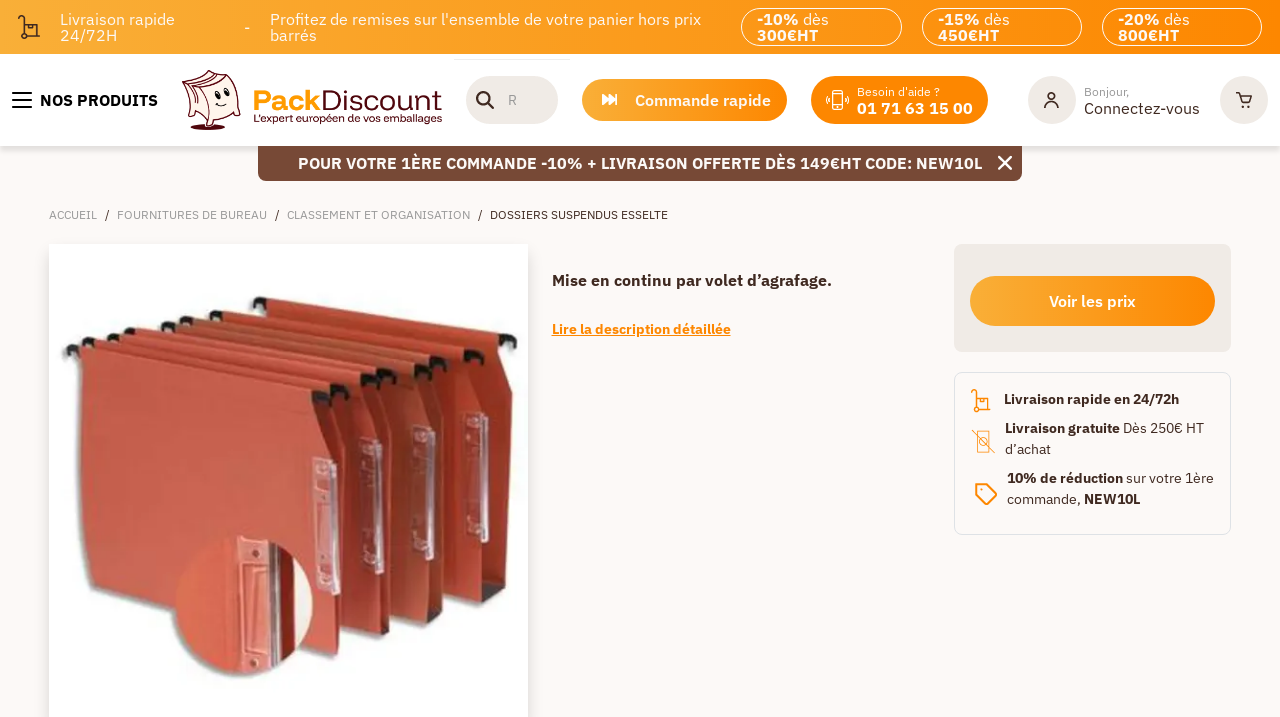

--- FILE ---
content_type: text/html; charset=utf-8
request_url: https://www.packdiscount.com/fournitures-de-bureau/classement-et-organisation/dossiers-suspendus-esselte-prdP00677-ctg11.115
body_size: 51032
content:
<!DOCTYPE html><html lang="fr-FR"><head>
    <meta charset="utf-8">
    <base href="/" />
    <meta name="robots" content="index, follow">
    <meta name="viewport" content="width=device-width, initial-scale=1">
    <style type="text/css" id="fa-auto-css">:root, :host {
  --fa-font-solid: normal 900 1em/1 "Font Awesome 6 Free";
  --fa-font-regular: normal 400 1em/1 "Font Awesome 6 Free";
  --fa-font-light: normal 300 1em/1 "Font Awesome 6 Pro";
  --fa-font-thin: normal 100 1em/1 "Font Awesome 6 Pro";
  --fa-font-duotone: normal 900 1em/1 "Font Awesome 6 Duotone";
  --fa-font-duotone-regular: normal 400 1em/1 "Font Awesome 6 Duotone";
  --fa-font-duotone-light: normal 300 1em/1 "Font Awesome 6 Duotone";
  --fa-font-duotone-thin: normal 100 1em/1 "Font Awesome 6 Duotone";
  --fa-font-brands: normal 400 1em/1 "Font Awesome 6 Brands";
  --fa-font-sharp-solid: normal 900 1em/1 "Font Awesome 6 Sharp";
  --fa-font-sharp-regular: normal 400 1em/1 "Font Awesome 6 Sharp";
  --fa-font-sharp-light: normal 300 1em/1 "Font Awesome 6 Sharp";
  --fa-font-sharp-thin: normal 100 1em/1 "Font Awesome 6 Sharp";
  --fa-font-sharp-duotone-solid: normal 900 1em/1 "Font Awesome 6 Sharp Duotone";
  --fa-font-sharp-duotone-regular: normal 400 1em/1 "Font Awesome 6 Sharp Duotone";
  --fa-font-sharp-duotone-light: normal 300 1em/1 "Font Awesome 6 Sharp Duotone";
  --fa-font-sharp-duotone-thin: normal 100 1em/1 "Font Awesome 6 Sharp Duotone";
}

svg:not(:root).svg-inline--fa, svg:not(:host).svg-inline--fa {
  overflow: visible;
  box-sizing: content-box;
}

.svg-inline--fa {
  display: var(--fa-display, inline-block);
  height: 1em;
  overflow: visible;
  vertical-align: -0.125em;
}
.svg-inline--fa.fa-2xs {
  vertical-align: 0.1em;
}
.svg-inline--fa.fa-xs {
  vertical-align: 0em;
}
.svg-inline--fa.fa-sm {
  vertical-align: -0.0714285705em;
}
.svg-inline--fa.fa-lg {
  vertical-align: -0.2em;
}
.svg-inline--fa.fa-xl {
  vertical-align: -0.25em;
}
.svg-inline--fa.fa-2xl {
  vertical-align: -0.3125em;
}
.svg-inline--fa.fa-pull-left {
  margin-right: var(--fa-pull-margin, 0.3em);
  width: auto;
}
.svg-inline--fa.fa-pull-right {
  margin-left: var(--fa-pull-margin, 0.3em);
  width: auto;
}
.svg-inline--fa.fa-li {
  width: var(--fa-li-width, 2em);
  top: 0.25em;
}
.svg-inline--fa.fa-fw {
  width: var(--fa-fw-width, 1.25em);
}

.fa-layers svg.svg-inline--fa {
  bottom: 0;
  left: 0;
  margin: auto;
  position: absolute;
  right: 0;
  top: 0;
}

.fa-layers-counter, .fa-layers-text {
  display: inline-block;
  position: absolute;
  text-align: center;
}

.fa-layers {
  display: inline-block;
  height: 1em;
  position: relative;
  text-align: center;
  vertical-align: -0.125em;
  width: 1em;
}
.fa-layers svg.svg-inline--fa {
  transform-origin: center center;
}

.fa-layers-text {
  left: 50%;
  top: 50%;
  transform: translate(-50%, -50%);
  transform-origin: center center;
}

.fa-layers-counter {
  background-color: var(--fa-counter-background-color, #ff253a);
  border-radius: var(--fa-counter-border-radius, 1em);
  box-sizing: border-box;
  color: var(--fa-inverse, #fff);
  line-height: var(--fa-counter-line-height, 1);
  max-width: var(--fa-counter-max-width, 5em);
  min-width: var(--fa-counter-min-width, 1.5em);
  overflow: hidden;
  padding: var(--fa-counter-padding, 0.25em 0.5em);
  right: var(--fa-right, 0);
  text-overflow: ellipsis;
  top: var(--fa-top, 0);
  transform: scale(var(--fa-counter-scale, 0.25));
  transform-origin: top right;
}

.fa-layers-bottom-right {
  bottom: var(--fa-bottom, 0);
  right: var(--fa-right, 0);
  top: auto;
  transform: scale(var(--fa-layers-scale, 0.25));
  transform-origin: bottom right;
}

.fa-layers-bottom-left {
  bottom: var(--fa-bottom, 0);
  left: var(--fa-left, 0);
  right: auto;
  top: auto;
  transform: scale(var(--fa-layers-scale, 0.25));
  transform-origin: bottom left;
}

.fa-layers-top-right {
  top: var(--fa-top, 0);
  right: var(--fa-right, 0);
  transform: scale(var(--fa-layers-scale, 0.25));
  transform-origin: top right;
}

.fa-layers-top-left {
  left: var(--fa-left, 0);
  right: auto;
  top: var(--fa-top, 0);
  transform: scale(var(--fa-layers-scale, 0.25));
  transform-origin: top left;
}

.fa-1x {
  font-size: 1em;
}

.fa-2x {
  font-size: 2em;
}

.fa-3x {
  font-size: 3em;
}

.fa-4x {
  font-size: 4em;
}

.fa-5x {
  font-size: 5em;
}

.fa-6x {
  font-size: 6em;
}

.fa-7x {
  font-size: 7em;
}

.fa-8x {
  font-size: 8em;
}

.fa-9x {
  font-size: 9em;
}

.fa-10x {
  font-size: 10em;
}

.fa-2xs {
  font-size: 0.625em;
  line-height: 0.1em;
  vertical-align: 0.225em;
}

.fa-xs {
  font-size: 0.75em;
  line-height: 0.0833333337em;
  vertical-align: 0.125em;
}

.fa-sm {
  font-size: 0.875em;
  line-height: 0.0714285718em;
  vertical-align: 0.0535714295em;
}

.fa-lg {
  font-size: 1.25em;
  line-height: 0.05em;
  vertical-align: -0.075em;
}

.fa-xl {
  font-size: 1.5em;
  line-height: 0.0416666682em;
  vertical-align: -0.125em;
}

.fa-2xl {
  font-size: 2em;
  line-height: 0.03125em;
  vertical-align: -0.1875em;
}

.fa-fw {
  text-align: center;
  width: 1.25em;
}

.fa-ul {
  list-style-type: none;
  margin-left: var(--fa-li-margin, 2.5em);
  padding-left: 0;
}
.fa-ul > li {
  position: relative;
}

.fa-li {
  left: calc(-1 * var(--fa-li-width, 2em));
  position: absolute;
  text-align: center;
  width: var(--fa-li-width, 2em);
  line-height: inherit;
}

.fa-border {
  border-color: var(--fa-border-color, #eee);
  border-radius: var(--fa-border-radius, 0.1em);
  border-style: var(--fa-border-style, solid);
  border-width: var(--fa-border-width, 0.08em);
  padding: var(--fa-border-padding, 0.2em 0.25em 0.15em);
}

.fa-pull-left {
  float: left;
  margin-right: var(--fa-pull-margin, 0.3em);
}

.fa-pull-right {
  float: right;
  margin-left: var(--fa-pull-margin, 0.3em);
}

.fa-beat {
  animation-name: fa-beat;
  animation-delay: var(--fa-animation-delay, 0s);
  animation-direction: var(--fa-animation-direction, normal);
  animation-duration: var(--fa-animation-duration, 1s);
  animation-iteration-count: var(--fa-animation-iteration-count, infinite);
  animation-timing-function: var(--fa-animation-timing, ease-in-out);
}

.fa-bounce {
  animation-name: fa-bounce;
  animation-delay: var(--fa-animation-delay, 0s);
  animation-direction: var(--fa-animation-direction, normal);
  animation-duration: var(--fa-animation-duration, 1s);
  animation-iteration-count: var(--fa-animation-iteration-count, infinite);
  animation-timing-function: var(--fa-animation-timing, cubic-bezier(0.28, 0.84, 0.42, 1));
}

.fa-fade {
  animation-name: fa-fade;
  animation-delay: var(--fa-animation-delay, 0s);
  animation-direction: var(--fa-animation-direction, normal);
  animation-duration: var(--fa-animation-duration, 1s);
  animation-iteration-count: var(--fa-animation-iteration-count, infinite);
  animation-timing-function: var(--fa-animation-timing, cubic-bezier(0.4, 0, 0.6, 1));
}

.fa-beat-fade {
  animation-name: fa-beat-fade;
  animation-delay: var(--fa-animation-delay, 0s);
  animation-direction: var(--fa-animation-direction, normal);
  animation-duration: var(--fa-animation-duration, 1s);
  animation-iteration-count: var(--fa-animation-iteration-count, infinite);
  animation-timing-function: var(--fa-animation-timing, cubic-bezier(0.4, 0, 0.6, 1));
}

.fa-flip {
  animation-name: fa-flip;
  animation-delay: var(--fa-animation-delay, 0s);
  animation-direction: var(--fa-animation-direction, normal);
  animation-duration: var(--fa-animation-duration, 1s);
  animation-iteration-count: var(--fa-animation-iteration-count, infinite);
  animation-timing-function: var(--fa-animation-timing, ease-in-out);
}

.fa-shake {
  animation-name: fa-shake;
  animation-delay: var(--fa-animation-delay, 0s);
  animation-direction: var(--fa-animation-direction, normal);
  animation-duration: var(--fa-animation-duration, 1s);
  animation-iteration-count: var(--fa-animation-iteration-count, infinite);
  animation-timing-function: var(--fa-animation-timing, linear);
}

.fa-spin {
  animation-name: fa-spin;
  animation-delay: var(--fa-animation-delay, 0s);
  animation-direction: var(--fa-animation-direction, normal);
  animation-duration: var(--fa-animation-duration, 2s);
  animation-iteration-count: var(--fa-animation-iteration-count, infinite);
  animation-timing-function: var(--fa-animation-timing, linear);
}

.fa-spin-reverse {
  --fa-animation-direction: reverse;
}

.fa-pulse,
.fa-spin-pulse {
  animation-name: fa-spin;
  animation-direction: var(--fa-animation-direction, normal);
  animation-duration: var(--fa-animation-duration, 1s);
  animation-iteration-count: var(--fa-animation-iteration-count, infinite);
  animation-timing-function: var(--fa-animation-timing, steps(8));
}

@media (prefers-reduced-motion: reduce) {
  .fa-beat,
.fa-bounce,
.fa-fade,
.fa-beat-fade,
.fa-flip,
.fa-pulse,
.fa-shake,
.fa-spin,
.fa-spin-pulse {
    animation-delay: -1ms;
    animation-duration: 1ms;
    animation-iteration-count: 1;
    transition-delay: 0s;
    transition-duration: 0s;
  }
}
@keyframes fa-beat {
  0%, 90% {
    transform: scale(1);
  }
  45% {
    transform: scale(var(--fa-beat-scale, 1.25));
  }
}
@keyframes fa-bounce {
  0% {
    transform: scale(1, 1) translateY(0);
  }
  10% {
    transform: scale(var(--fa-bounce-start-scale-x, 1.1), var(--fa-bounce-start-scale-y, 0.9)) translateY(0);
  }
  30% {
    transform: scale(var(--fa-bounce-jump-scale-x, 0.9), var(--fa-bounce-jump-scale-y, 1.1)) translateY(var(--fa-bounce-height, -0.5em));
  }
  50% {
    transform: scale(var(--fa-bounce-land-scale-x, 1.05), var(--fa-bounce-land-scale-y, 0.95)) translateY(0);
  }
  57% {
    transform: scale(1, 1) translateY(var(--fa-bounce-rebound, -0.125em));
  }
  64% {
    transform: scale(1, 1) translateY(0);
  }
  100% {
    transform: scale(1, 1) translateY(0);
  }
}
@keyframes fa-fade {
  50% {
    opacity: var(--fa-fade-opacity, 0.4);
  }
}
@keyframes fa-beat-fade {
  0%, 100% {
    opacity: var(--fa-beat-fade-opacity, 0.4);
    transform: scale(1);
  }
  50% {
    opacity: 1;
    transform: scale(var(--fa-beat-fade-scale, 1.125));
  }
}
@keyframes fa-flip {
  50% {
    transform: rotate3d(var(--fa-flip-x, 0), var(--fa-flip-y, 1), var(--fa-flip-z, 0), var(--fa-flip-angle, -180deg));
  }
}
@keyframes fa-shake {
  0% {
    transform: rotate(-15deg);
  }
  4% {
    transform: rotate(15deg);
  }
  8%, 24% {
    transform: rotate(-18deg);
  }
  12%, 28% {
    transform: rotate(18deg);
  }
  16% {
    transform: rotate(-22deg);
  }
  20% {
    transform: rotate(22deg);
  }
  32% {
    transform: rotate(-12deg);
  }
  36% {
    transform: rotate(12deg);
  }
  40%, 100% {
    transform: rotate(0deg);
  }
}
@keyframes fa-spin {
  0% {
    transform: rotate(0deg);
  }
  100% {
    transform: rotate(360deg);
  }
}
.fa-rotate-90 {
  transform: rotate(90deg);
}

.fa-rotate-180 {
  transform: rotate(180deg);
}

.fa-rotate-270 {
  transform: rotate(270deg);
}

.fa-flip-horizontal {
  transform: scale(-1, 1);
}

.fa-flip-vertical {
  transform: scale(1, -1);
}

.fa-flip-both,
.fa-flip-horizontal.fa-flip-vertical {
  transform: scale(-1, -1);
}

.fa-rotate-by {
  transform: rotate(var(--fa-rotate-angle, 0));
}

.fa-stack {
  display: inline-block;
  vertical-align: middle;
  height: 2em;
  position: relative;
  width: 2.5em;
}

.fa-stack-1x,
.fa-stack-2x {
  bottom: 0;
  left: 0;
  margin: auto;
  position: absolute;
  right: 0;
  top: 0;
  z-index: var(--fa-stack-z-index, auto);
}

.svg-inline--fa.fa-stack-1x {
  height: 1em;
  width: 1.25em;
}
.svg-inline--fa.fa-stack-2x {
  height: 2em;
  width: 2.5em;
}

.fa-inverse {
  color: var(--fa-inverse, #fff);
}

.sr-only,
.fa-sr-only {
  position: absolute;
  width: 1px;
  height: 1px;
  padding: 0;
  margin: -1px;
  overflow: hidden;
  clip: rect(0, 0, 0, 0);
  white-space: nowrap;
  border-width: 0;
}

.sr-only-focusable:not(:focus),
.fa-sr-only-focusable:not(:focus) {
  position: absolute;
  width: 1px;
  height: 1px;
  padding: 0;
  margin: -1px;
  overflow: hidden;
  clip: rect(0, 0, 0, 0);
  white-space: nowrap;
  border-width: 0;
}

.svg-inline--fa .fa-primary {
  fill: var(--fa-primary-color, currentColor);
  opacity: var(--fa-primary-opacity, 1);
}

.svg-inline--fa .fa-secondary {
  fill: var(--fa-secondary-color, currentColor);
  opacity: var(--fa-secondary-opacity, 0.4);
}

.svg-inline--fa.fa-swap-opacity .fa-primary {
  opacity: var(--fa-secondary-opacity, 0.4);
}

.svg-inline--fa.fa-swap-opacity .fa-secondary {
  opacity: var(--fa-primary-opacity, 1);
}

.svg-inline--fa mask .fa-primary,
.svg-inline--fa mask .fa-secondary {
  fill: black;
}</style><link rel="icon" type="image/x-icon" href="/assets/themes/packdiscount/img/favicon/favicon.ico">
    <link rel="apple-touch-icon" href="/assets/themes/packdiscount/img/logo_192x192.png">
    <link rel="apple-touch-icon" sizes="152x152" href="/assets/themes/packdiscount/img/logo_192x192.png">
    <link rel="apple-touch-icon" sizes="180x180" href="/assets/themes/packdiscount/img/logo_192x192.png">
    <link rel="apple-touch-icon" sizes="167x167" href="/assets/themes/packdiscount/img/logo_192x192.png">
    <link rel="manifest" href="/assets/themes/packdiscount/manifest.webmanifest">
    <link rel="preconnect" href="https://fonts.googleapis.com" crossorigin="">
    <link rel="preconnect" href="https://fonts.gstatic.com" crossorigin="">
    <link rel="preconnect" href="https://res.cloudinary.com" crossorigin="">
    <link rel="preload" href="https://fonts.googleapis.com/css2?family=IBM+Plex+Sans:wght@400;500;600;700&amp;display=swap" as="style" type="text/css" crossorigin="anonymous">
    <style>@font-face{font-family:'IBM Plex Sans';font-style:normal;font-weight:400;font-stretch:100%;font-display:swap;src:url(https://fonts.gstatic.com/s/ibmplexsans/v23/zYXzKVElMYYaJe8bpLHnCwDKr932-G7dytD-Dmu1syxTKYbABA.woff2) format('woff2');unicode-range:U+0460-052F, U+1C80-1C8A, U+20B4, U+2DE0-2DFF, U+A640-A69F, U+FE2E-FE2F;}@font-face{font-family:'IBM Plex Sans';font-style:normal;font-weight:400;font-stretch:100%;font-display:swap;src:url(https://fonts.gstatic.com/s/ibmplexsans/v23/zYXzKVElMYYaJe8bpLHnCwDKr932-G7dytD-Dmu1syxaKYbABA.woff2) format('woff2');unicode-range:U+0301, U+0400-045F, U+0490-0491, U+04B0-04B1, U+2116;}@font-face{font-family:'IBM Plex Sans';font-style:normal;font-weight:400;font-stretch:100%;font-display:swap;src:url(https://fonts.gstatic.com/s/ibmplexsans/v23/zYXzKVElMYYaJe8bpLHnCwDKr932-G7dytD-Dmu1syxdKYbABA.woff2) format('woff2');unicode-range:U+0370-0377, U+037A-037F, U+0384-038A, U+038C, U+038E-03A1, U+03A3-03FF;}@font-face{font-family:'IBM Plex Sans';font-style:normal;font-weight:400;font-stretch:100%;font-display:swap;src:url(https://fonts.gstatic.com/s/ibmplexsans/v23/zYXzKVElMYYaJe8bpLHnCwDKr932-G7dytD-Dmu1syxRKYbABA.woff2) format('woff2');unicode-range:U+0102-0103, U+0110-0111, U+0128-0129, U+0168-0169, U+01A0-01A1, U+01AF-01B0, U+0300-0301, U+0303-0304, U+0308-0309, U+0323, U+0329, U+1EA0-1EF9, U+20AB;}@font-face{font-family:'IBM Plex Sans';font-style:normal;font-weight:400;font-stretch:100%;font-display:swap;src:url(https://fonts.gstatic.com/s/ibmplexsans/v23/zYXzKVElMYYaJe8bpLHnCwDKr932-G7dytD-Dmu1syxQKYbABA.woff2) format('woff2');unicode-range:U+0100-02BA, U+02BD-02C5, U+02C7-02CC, U+02CE-02D7, U+02DD-02FF, U+0304, U+0308, U+0329, U+1D00-1DBF, U+1E00-1E9F, U+1EF2-1EFF, U+2020, U+20A0-20AB, U+20AD-20C0, U+2113, U+2C60-2C7F, U+A720-A7FF;}@font-face{font-family:'IBM Plex Sans';font-style:normal;font-weight:400;font-stretch:100%;font-display:swap;src:url(https://fonts.gstatic.com/s/ibmplexsans/v23/zYXzKVElMYYaJe8bpLHnCwDKr932-G7dytD-Dmu1syxeKYY.woff2) format('woff2');unicode-range:U+0000-00FF, U+0131, U+0152-0153, U+02BB-02BC, U+02C6, U+02DA, U+02DC, U+0304, U+0308, U+0329, U+2000-206F, U+20AC, U+2122, U+2191, U+2193, U+2212, U+2215, U+FEFF, U+FFFD;}@font-face{font-family:'IBM Plex Sans';font-style:normal;font-weight:500;font-stretch:100%;font-display:swap;src:url(https://fonts.gstatic.com/s/ibmplexsans/v23/zYXzKVElMYYaJe8bpLHnCwDKr932-G7dytD-Dmu1syxTKYbABA.woff2) format('woff2');unicode-range:U+0460-052F, U+1C80-1C8A, U+20B4, U+2DE0-2DFF, U+A640-A69F, U+FE2E-FE2F;}@font-face{font-family:'IBM Plex Sans';font-style:normal;font-weight:500;font-stretch:100%;font-display:swap;src:url(https://fonts.gstatic.com/s/ibmplexsans/v23/zYXzKVElMYYaJe8bpLHnCwDKr932-G7dytD-Dmu1syxaKYbABA.woff2) format('woff2');unicode-range:U+0301, U+0400-045F, U+0490-0491, U+04B0-04B1, U+2116;}@font-face{font-family:'IBM Plex Sans';font-style:normal;font-weight:500;font-stretch:100%;font-display:swap;src:url(https://fonts.gstatic.com/s/ibmplexsans/v23/zYXzKVElMYYaJe8bpLHnCwDKr932-G7dytD-Dmu1syxdKYbABA.woff2) format('woff2');unicode-range:U+0370-0377, U+037A-037F, U+0384-038A, U+038C, U+038E-03A1, U+03A3-03FF;}@font-face{font-family:'IBM Plex Sans';font-style:normal;font-weight:500;font-stretch:100%;font-display:swap;src:url(https://fonts.gstatic.com/s/ibmplexsans/v23/zYXzKVElMYYaJe8bpLHnCwDKr932-G7dytD-Dmu1syxRKYbABA.woff2) format('woff2');unicode-range:U+0102-0103, U+0110-0111, U+0128-0129, U+0168-0169, U+01A0-01A1, U+01AF-01B0, U+0300-0301, U+0303-0304, U+0308-0309, U+0323, U+0329, U+1EA0-1EF9, U+20AB;}@font-face{font-family:'IBM Plex Sans';font-style:normal;font-weight:500;font-stretch:100%;font-display:swap;src:url(https://fonts.gstatic.com/s/ibmplexsans/v23/zYXzKVElMYYaJe8bpLHnCwDKr932-G7dytD-Dmu1syxQKYbABA.woff2) format('woff2');unicode-range:U+0100-02BA, U+02BD-02C5, U+02C7-02CC, U+02CE-02D7, U+02DD-02FF, U+0304, U+0308, U+0329, U+1D00-1DBF, U+1E00-1E9F, U+1EF2-1EFF, U+2020, U+20A0-20AB, U+20AD-20C0, U+2113, U+2C60-2C7F, U+A720-A7FF;}@font-face{font-family:'IBM Plex Sans';font-style:normal;font-weight:500;font-stretch:100%;font-display:swap;src:url(https://fonts.gstatic.com/s/ibmplexsans/v23/zYXzKVElMYYaJe8bpLHnCwDKr932-G7dytD-Dmu1syxeKYY.woff2) format('woff2');unicode-range:U+0000-00FF, U+0131, U+0152-0153, U+02BB-02BC, U+02C6, U+02DA, U+02DC, U+0304, U+0308, U+0329, U+2000-206F, U+20AC, U+2122, U+2191, U+2193, U+2212, U+2215, U+FEFF, U+FFFD;}@font-face{font-family:'IBM Plex Sans';font-style:normal;font-weight:600;font-stretch:100%;font-display:swap;src:url(https://fonts.gstatic.com/s/ibmplexsans/v23/zYXzKVElMYYaJe8bpLHnCwDKr932-G7dytD-Dmu1syxTKYbABA.woff2) format('woff2');unicode-range:U+0460-052F, U+1C80-1C8A, U+20B4, U+2DE0-2DFF, U+A640-A69F, U+FE2E-FE2F;}@font-face{font-family:'IBM Plex Sans';font-style:normal;font-weight:600;font-stretch:100%;font-display:swap;src:url(https://fonts.gstatic.com/s/ibmplexsans/v23/zYXzKVElMYYaJe8bpLHnCwDKr932-G7dytD-Dmu1syxaKYbABA.woff2) format('woff2');unicode-range:U+0301, U+0400-045F, U+0490-0491, U+04B0-04B1, U+2116;}@font-face{font-family:'IBM Plex Sans';font-style:normal;font-weight:600;font-stretch:100%;font-display:swap;src:url(https://fonts.gstatic.com/s/ibmplexsans/v23/zYXzKVElMYYaJe8bpLHnCwDKr932-G7dytD-Dmu1syxdKYbABA.woff2) format('woff2');unicode-range:U+0370-0377, U+037A-037F, U+0384-038A, U+038C, U+038E-03A1, U+03A3-03FF;}@font-face{font-family:'IBM Plex Sans';font-style:normal;font-weight:600;font-stretch:100%;font-display:swap;src:url(https://fonts.gstatic.com/s/ibmplexsans/v23/zYXzKVElMYYaJe8bpLHnCwDKr932-G7dytD-Dmu1syxRKYbABA.woff2) format('woff2');unicode-range:U+0102-0103, U+0110-0111, U+0128-0129, U+0168-0169, U+01A0-01A1, U+01AF-01B0, U+0300-0301, U+0303-0304, U+0308-0309, U+0323, U+0329, U+1EA0-1EF9, U+20AB;}@font-face{font-family:'IBM Plex Sans';font-style:normal;font-weight:600;font-stretch:100%;font-display:swap;src:url(https://fonts.gstatic.com/s/ibmplexsans/v23/zYXzKVElMYYaJe8bpLHnCwDKr932-G7dytD-Dmu1syxQKYbABA.woff2) format('woff2');unicode-range:U+0100-02BA, U+02BD-02C5, U+02C7-02CC, U+02CE-02D7, U+02DD-02FF, U+0304, U+0308, U+0329, U+1D00-1DBF, U+1E00-1E9F, U+1EF2-1EFF, U+2020, U+20A0-20AB, U+20AD-20C0, U+2113, U+2C60-2C7F, U+A720-A7FF;}@font-face{font-family:'IBM Plex Sans';font-style:normal;font-weight:600;font-stretch:100%;font-display:swap;src:url(https://fonts.gstatic.com/s/ibmplexsans/v23/zYXzKVElMYYaJe8bpLHnCwDKr932-G7dytD-Dmu1syxeKYY.woff2) format('woff2');unicode-range:U+0000-00FF, U+0131, U+0152-0153, U+02BB-02BC, U+02C6, U+02DA, U+02DC, U+0304, U+0308, U+0329, U+2000-206F, U+20AC, U+2122, U+2191, U+2193, U+2212, U+2215, U+FEFF, U+FFFD;}@font-face{font-family:'IBM Plex Sans';font-style:normal;font-weight:700;font-stretch:100%;font-display:swap;src:url(https://fonts.gstatic.com/s/ibmplexsans/v23/zYXzKVElMYYaJe8bpLHnCwDKr932-G7dytD-Dmu1syxTKYbABA.woff2) format('woff2');unicode-range:U+0460-052F, U+1C80-1C8A, U+20B4, U+2DE0-2DFF, U+A640-A69F, U+FE2E-FE2F;}@font-face{font-family:'IBM Plex Sans';font-style:normal;font-weight:700;font-stretch:100%;font-display:swap;src:url(https://fonts.gstatic.com/s/ibmplexsans/v23/zYXzKVElMYYaJe8bpLHnCwDKr932-G7dytD-Dmu1syxaKYbABA.woff2) format('woff2');unicode-range:U+0301, U+0400-045F, U+0490-0491, U+04B0-04B1, U+2116;}@font-face{font-family:'IBM Plex Sans';font-style:normal;font-weight:700;font-stretch:100%;font-display:swap;src:url(https://fonts.gstatic.com/s/ibmplexsans/v23/zYXzKVElMYYaJe8bpLHnCwDKr932-G7dytD-Dmu1syxdKYbABA.woff2) format('woff2');unicode-range:U+0370-0377, U+037A-037F, U+0384-038A, U+038C, U+038E-03A1, U+03A3-03FF;}@font-face{font-family:'IBM Plex Sans';font-style:normal;font-weight:700;font-stretch:100%;font-display:swap;src:url(https://fonts.gstatic.com/s/ibmplexsans/v23/zYXzKVElMYYaJe8bpLHnCwDKr932-G7dytD-Dmu1syxRKYbABA.woff2) format('woff2');unicode-range:U+0102-0103, U+0110-0111, U+0128-0129, U+0168-0169, U+01A0-01A1, U+01AF-01B0, U+0300-0301, U+0303-0304, U+0308-0309, U+0323, U+0329, U+1EA0-1EF9, U+20AB;}@font-face{font-family:'IBM Plex Sans';font-style:normal;font-weight:700;font-stretch:100%;font-display:swap;src:url(https://fonts.gstatic.com/s/ibmplexsans/v23/zYXzKVElMYYaJe8bpLHnCwDKr932-G7dytD-Dmu1syxQKYbABA.woff2) format('woff2');unicode-range:U+0100-02BA, U+02BD-02C5, U+02C7-02CC, U+02CE-02D7, U+02DD-02FF, U+0304, U+0308, U+0329, U+1D00-1DBF, U+1E00-1E9F, U+1EF2-1EFF, U+2020, U+20A0-20AB, U+20AD-20C0, U+2113, U+2C60-2C7F, U+A720-A7FF;}@font-face{font-family:'IBM Plex Sans';font-style:normal;font-weight:700;font-stretch:100%;font-display:swap;src:url(https://fonts.gstatic.com/s/ibmplexsans/v23/zYXzKVElMYYaJe8bpLHnCwDKr932-G7dytD-Dmu1syxeKYY.woff2) format('woff2');unicode-range:U+0000-00FF, U+0131, U+0152-0153, U+02BB-02BC, U+02C6, U+02DA, U+02DC, U+0304, U+0308, U+0329, U+2000-206F, U+20AC, U+2122, U+2191, U+2193, U+2212, U+2215, U+FEFF, U+FFFD;}</style>

  <link rel="preload" href="/styles.65bd3f38dfff5023.css" as="style">
             <link rel="stylesheet" href="/styles.65bd3f38dfff5023.css"><meta name="theme-color" content="#688dc3"><style>
      .svg-inline--fa {
        height: 1em;
      } /* fontawesome initial load optimization */
    </style><meta property="og:locale" content="fr_FR"><meta property="og:type" content="website"><meta property="og:image" content="https://res.cloudinary.com/dpznhwpet/s--Q2FYcH-T--/f_webp,h_500,q_auto:good,w_500/images/08AR29194.jpg"><meta property="pwa-version" content="5.0.0 built Thu Dec 11 2025 12:10:33 GMT+0000 (Coordinated Universal Time) - configuration:packdiscount,production service-worker:false"><script async="" src="https://eu1-config.doofinder.com/2.x/caa5dc33-f0d3-4b37-9b53-c1a00e80351d.js"></script><style ng-app-id="intershop-pwa">[_nghost-intershop-pwa-c4102219205]:empty{display:none}</style><title>Dossiers suspendus ESSELTE| Packdiscount</title><meta property="og:title" content="Dossiers suspendus ESSELTE| Packdiscount"><meta name="description" content="Les dossiers suspendus ESSELTE avec mise en continu par volet d’agrafage. Achetez-les sur Packdiscount.com."><meta property="og:description" content="Les dossiers suspendus ESSELTE avec mise en continu par volet d’agrafage. Achetez-les sur Packdiscount.com."><link rel="canonical" href="https://www.packdiscount.com/fournitures-de-bureau/classement-et-organisation/dossiers-suspendus-esselte-prdP00677-ctg11.115"><meta property="og:url" content="https://www.packdiscount.com/fournitures-de-bureau/classement-et-organisation/dossiers-suspendus-esselte-prdP00677-ctg11.115"><style ng-app-id="intershop-pwa">swiper{display:block}
</style><link as="image" href="https://res.cloudinary.com/dpznhwpet/s--Q2FYcH-T--/f_webp,h_500,q_auto:good,w_500/images/08AR29194.jpg" rel="preload" fetchpriority="high"><link as="image" href="https://res.cloudinary.com/dpznhwpet/s--bmPEAOpF--/f_webp,h_110,q_auto:good,w_110/images/08AR29194.jpg" rel="preload" fetchpriority="high"><script type="application/ld+json">[{"@context":"https://schema.org/","@type":"BreadcrumbList","itemListElement":[{"@type":"ListItem","position":1,"name":"Accueil","item":"https://www.packdiscount.com"},{"@type":"ListItem","position":2,"name":"Fournitures de bureau","item":"https://www.packdiscount.com/fournitures-de-bureau-ctg11"},{"@type":"ListItem","position":3,"name":"Classement et organisation","item":"https://www.packdiscount.com/fournitures-de-bureau/classement-et-organisation-ctg11.115"},{"@type":"ListItem","position":4,"name":"Dossiers suspendus ESSELTE","item":"https://www.packdiscount.com/fournitures-de-bureau/classement-et-organisation/dossiers-suspendus-esselte-prdP00677-ctg11.115"}]},{"@context":"https://schema.org/","@type":"Product","name":"Dossiers suspendus ESSELTE","image":["https://res.cloudinary.com/dpznhwpet/s--Q2FYcH-T--/f_webp,h_500,q_auto:good,w_500/images/08AR29194.jpg"],"offers":{"@type":"AggregateOffer","url":"https://www.packdiscount.com/fournitures-de-bureau/classement-et-organisation/dossiers-suspendus-esselte-prdP00677-ctg11.115","priceCurrency":"EUR","price":"25.43","lowPrice":"25.43","availability":"https://schema.org/InStock"}}]</script><link rel="alternate" href="https://www.packdiscount.com/fournitures-de-bureau/classement-et-organisation/dossiers-suspendus-esselte-prdP00677-ctg11.115" hreflang="x-default"><link rel="alternate" href="https://www.packdiscount.com/fournitures-de-bureau/classement-et-organisation/dossiers-suspendus-esselte-prdP00677-ctg11.115" hreflang="fr-fr"><link rel="alternate" href="https://www.packdiscount.be/fr/fournitures-de-bureau/classement-et-organisation/dossiers-suspendus-esselte-prdP00677-ctg11.115" hreflang="fr-be"><link rel="alternate" href="https://www.packdiscount.be/nl/kantoor-en-archief/classificatie-en-organisatie/esselte-hangmappen-prdP00677-ctg11.115" hreflang="nl-be"></head>

    
    
  
  <body><!--nghm-->
    <ish-root ng-version="19.2.14" ngh="55" ng-server-context="ssr"><div class="main-container-full"><header data-testing-id="page-header"><ish-header ngh="12"><!----><!----><!----><ish-header-default ngh="11"><!----><div class="header"><div class="header-top"><custom-lazy-header-banner-promotion ngh="1"><custom-header-banner-promotion ngh="0"><div class="header-banner-promotion d-none d-lg-flex"><div class="text-promo"><img loading="lazy" src="https://res.cloudinary.com/dpznhwpet/image/upload/s--lHYtXVMS--/v1682435530/images/reinsurance/livraison-footer.webp" alt="Livraison rapide" height="26" width="23" class="livraison-footer"></div><div class="text-promo">Livraison rapide 24/72H</div><div class="text-promo">-</div><div class="text-promo">Profitez de remises sur l'ensemble de votre panier hors prix barrés</div><div class="badge-promo"> <b>-10%</b> dès <b>300€HT</b></div><div class="badge-promo"> <b>-15%</b> dès <b>450€HT</b></div><div class="badge-promo"> <b>-20%</b> dès <b>800€HT</b></div></div></custom-header-banner-promotion><!----></custom-lazy-header-banner-promotion></div><div class="header-mid"><div class="container container-full"><div class="row align-items-center"><div class="col-auto order-1"><div class="header-navigation"><a routerlink="/univers" class="d-flex align-items-center cursor-pointer text-black hover-text-orange" aria-label="Nos produits" href="/univers" jsaction="click:;"><fa-icon class="ng-fa-icon" ngh="0"><svg role="img" aria-hidden="true" focusable="false" data-prefix="fas" data-icon="burger" class="svg-inline--fa fa-burger" xmlns="http://www.w3.org/2000/svg" viewBox="0 0 20 16"><path fill="currentColor" d="M1,0h18c0.6,0,1,0.4,1,1l0,0c0,0.6-0.4,1-1,1H1C0.4,2,0,1.6,0,1l0,0C0,0.4,0.4,0,1,0z M1,7h18c0.6,0,1,0.4,1,1 l0,0c0,0.6-0.4,1-1,1H1C0.4,9,0,8.6,0,8l0,0C0,7.4,0.4,7,1,7z M1,14h18c0.6,0,1,0.4,1,1l0,0c0,0.6-0.4,1-1,1H1c-0.6,0-1-0.4-1-1l0,0 C0,14.4,0.4,14,1,14z"></path></svg></fa-icon><span class="text-uppercase text-nowrap pl-2 font-weight-bold d-none d-lg-block">Nos produits</span></a></div></div><div class="col-auto order-2"><div class="header-logo"><a title="Packdiscount" rel="home" routerlink="/" href="/" jsaction="click:;"><!----><!----><img alt="Packdiscount" height="47" width="260" class="logo" src="https://res.cloudinary.com/dpznhwpet/image/upload/s--aX4S-2NE--/f_auto,q_auto/v1/images/logo/logo-principal_couleur_belge"><!----><img alt="Packdiscount" height="47" width="260" class="logo-stiky" src="https://res.cloudinary.com/dpznhwpet/image/upload/s--aX4S-2NE--/f_auto,q_auto/v1/images/logo/logo-principal_couleur_belge"></a></div><!----></div><div class="col col-lg-auto order-3 order-lg-4"><div class="d-none d-md-block"><ish-lazy-quickorder-link ngh="2"><ish-quickorder-link ngh="0"><a routerlink="/quick-order" rel="quick-order" class="btn btn-primary btn-sm w-100" href="/quick-order" jsaction="click:;"><fa-icon class="ng-fa-icon header-icon" ngh="0"><svg role="img" aria-hidden="true" focusable="false" data-prefix="fas" data-icon="forward-fast" class="svg-inline--fa fa-forward-fast" xmlns="http://www.w3.org/2000/svg" viewBox="0 0 512 512"><path fill="currentColor" d="M18.4 445c11.2 5.3 24.5 3.6 34.1-4.4L224 297.7 224 416c0 12.4 7.2 23.7 18.4 29s24.5 3.6 34.1-4.4L448 297.7 448 416c0 17.7 14.3 32 32 32s32-14.3 32-32l0-320c0-17.7-14.3-32-32-32s-32 14.3-32 32l0 118.3L276.5 71.4c-9.5-7.9-22.8-9.7-34.1-4.4S224 83.6 224 96l0 118.3L52.5 71.4c-9.5-7.9-22.8-9.7-34.1-4.4S0 83.6 0 96L0 416c0 12.4 7.2 23.7 18.4 29z"></path></svg></fa-icon><span>Commande rapide</span></a></ish-quickorder-link><!----></ish-lazy-quickorder-link></div></div><div class="col-12 col-lg order-4 order-lg-3 border-t border-t-gray-200 border-lg-t-white"><div class="header-search"><ish-lazy-search-box data-testing-id="search-box-desktop" ngh="5"><ish-search-box ngh="4"><!----><!----><custom-lazy-doo-finder-search ngh="3"><custom-doo-finder-search ngh="0"><div role="search" class="search-box"><div class="search-box-inner"><div class="search-box-container"><div class="search-box-input"><span tabindex="0" aria-hidden="true" data-dfd-focus-sentinel="trap" autocomplete="off" type="text"></span><input autocomplete="off" type="text" class="doofinder-search form-control searchTerm" placeholder="Rechercher un produit, une dimension (cm) ?"><div class="buttons"><button type="submit" name="search" class="btn-search" title="Lancer la recherche"><fa-icon class="ng-fa-icon" ngh="0"><svg role="img" aria-hidden="true" focusable="false" data-prefix="fas" data-icon="magnifying-glass" class="svg-inline--fa fa-magnifying-glass" xmlns="http://www.w3.org/2000/svg" viewBox="0 0 512 512"><path fill="currentColor" d="M416 208c0 45.9-14.9 88.3-40 122.7L502.6 457.4c12.5 12.5 12.5 32.8 0 45.3s-32.8 12.5-45.3 0L330.7 376c-34.4 25.2-76.8 40-122.7 40C93.1 416 0 322.9 0 208S93.1 0 208 0S416 93.1 416 208zM208 352a144 144 0 1 0 0-288 144 144 0 1 0 0 288z"></path></svg></fa-icon></button></div></div></div></div></div></custom-doo-finder-search><!----></custom-lazy-doo-finder-search></ish-search-box><!----></ish-lazy-search-box><!----></div></div><div class="col col-lg-auto order-3 order-lg-4"><div class="header-quickaccess"><div class="header-quickaccess-item d-none d-md-block"><custom-lazy-badge-helper ngh="6"><custom-badge-helper ngh="0"><a class="badge-helper" href="tel:01 71 63 15 00"><fa-icon class="ng-fa-icon fs-20px" ngh="0"><svg role="img" aria-hidden="true" focusable="false" data-prefix="fas" data-icon="phone-volume" class="svg-inline--fa fa-phone-volume" xmlns="http://www.w3.org/2000/svg" viewBox="0 0 23 20"><path fill="currentColor" d="M20.4,8.3c-0.3-0.4-0.9-0.4-1.2-0.1C19,8.4,18.9,8.7,19.1,9c0.2,0.3,0.3,0.6,0.3,1c0,0.4-0.1,0.7-0.3,1 c-0.2,0.2-0.1,0.5,0.1,0.8c0.3,0.3,1,0.3,1.2-0.1c0.4-0.5,0.6-1.1,0.6-1.7C21,9.4,20.8,8.8,20.4,8.3L20.4,8.3z M21.9,6.2	c-0.2-0.3-0.6-0.3-0.8,0c-0.2,0.2-0.2,0.6,0,0.9C21.6,7.9,22,8.9,22,10c0,1.1-0.3,2.1-0.8,2.9c-0.2,0.2-0.2,0.6,0,0.9	c0.2,0.3,0.6,0.3,0.8,0c0.7-1,1.1-2.3,1.1-3.8C23,8.6,22.6,7.3,21.9,6.2L21.9,6.2z M3.8,8.2c-0.3-0.3-1-0.3-1.2,0.1	C2.2,8.8,2,9.4,2,10c0,0.6,0.2,1.2,0.6,1.7c0.3,0.4,0.9,0.4,1.2,0.1C4,11.6,4.1,11.3,3.9,11c-0.2-0.3-0.3-0.6-0.3-1	c0-0.4,0.1-0.7,0.3-1C4,8.7,4,8.4,3.8,8.2L3.8,8.2z M1,10c0-1.1,0.3-2.1,0.8-2.9C2,6.8,2,6.5,1.9,6.2c-0.2-0.3-0.6-0.3-0.8,0	C0.4,7.3,0,8.6,0,10c0,1.4,0.4,2.7,1.1,3.8c0.2,0.3,0.6,0.3,0.8,0c0.2-0.2,0.2-0.6,0-0.9C1.3,12.1,1,11.1,1,10L1,10z M14.6,0H8.3	C7,0,6,1.1,6,2.4v15.3C6,18.9,7.1,20,8.3,20h6.3c1.3,0,2.3-1.1,2.3-2.4l0-15.3C17,1.1,15.9,0,14.6,0z M7.2,2.3 c0-0.6,0.5-1.1,1.1-1.1h0h6.3c0.6,0,1.1,0.5,1.1,1.1l0,0.7H7.2V2.3z M15.8,17.6c0,0.6-0.5,1.1-1.1,1.1H8.3c-0.6,0-1.1-0.5-1.1-1.1	v-2.4h8.6V17.6z M15.8,14H7.2V4.3h8.6V14z M12.5,17c0,1.3-2,1.3-2,0S12.5,15.7,12.5,17z"></path></svg></fa-icon><div class="pl-2"><span class="d-block fs-12px"> Besoin d'aide ?</span><strong>01 71 63 15 00</strong></div></a></custom-badge-helper><!----></custom-lazy-badge-helper></div><div class="header-quickaccess-item"><div class="search-toggler"><!----></div><!----></div><div class="header-quickaccess-item"><ish-login-status ngh="7"><div class="cursor-pointer" title="Mon compte"><a routerlink="/login" rel="nofollow" class="d-flex align-items-center text-nounderline" aria-label="Mon compte" href="/login?returnUrl=%2Faccount" jsaction="click:;"><div class="icon-bubble"><fa-icon class="ng-fa-icon" ngh="0"><svg role="img" aria-hidden="true" focusable="false" data-prefix="fas" data-icon="user" class="svg-inline--fa fa-user" xmlns="http://www.w3.org/2000/svg" viewBox="0 0 20 20"><path fill="currentColor" d="M12.7,8.6c-0.9,0.9-2.2,1.5-3.6,1.5l0,0c-1.3,0-2.6-0.5-3.6-1.5C4.7,7.6,4.1,6.4,4.1,5c0-1.3,0.5-2.6,1.5-3.6 S7.8,0,9.2,0c1.3,0,2.6,0.5,3.6,1.5c0.9,0.9,1.5,2.2,1.5,3.6S13.7,7.6,12.7,8.6z M11.2,3c-0.6-0.6-1.3-0.9-2.1-0.9l0,0 C8.4,2.1,7.6,2.4,7.1,3C6.5,3.5,6.2,4.3,6.2,5c0,0.8,0.3,1.5,0.9,2.1C7.6,7.7,8.4,8,9.2,8c0.8,0,1.5-0.3,2.1-0.9 c0.6-0.6,0.9-1.3,0.9-2.1C12.1,4.3,11.8,3.5,11.2,3z M9.2,12.9c-3.9,0-7.1,3.2-7.1,7.1H0c0-2.4,1-4.8,2.7-6.5 c1.7-1.7,4.1-2.7,6.5-2.7c2.4,0,4.8,1,6.5,2.7c1.7,1.7,2.7,4,2.7,6.5h-2.1C16.2,16.1,13.1,12.9,9.2,12.9z"></path></svg></fa-icon></div><div class="pl-2 line-height-16 d-none d-sm-block"><span class="d-block fs-12px text-gray-600">Bonjour,</span><span class="text-brown-dark">Connectez-vous</span></div></a></div><!----><!----><!----><!----></ish-login-status></div><div class="header-quickaccess-item"><ish-mini-basket data-testing-id="mini-basket" view="full" class="d-md-block" ngh="8"><div ishclickoutside="" class="quick-cart-link d-md-block"><a tabindex="0" class="icon-bubble" title="Afficher le panier" jsaction="click:;"><fa-icon class="ng-fa-icon" ngh="0"><svg role="img" aria-hidden="true" focusable="false" data-prefix="fas" data-icon="cart-shopping" class="svg-inline--fa fa-cart-shopping" xmlns="http://www.w3.org/2000/svg" viewBox="0 0 20 20"><path fill="currentColor" d="M19,4H6L5.3,1.6v0h0C5,0.6,4.1,0,3.2,0H0v2h3.2c0.1,0,0.2,0.1,0.3,0.2l3,9.7h0C6.9,13.2,8,14,9.2,14h6c1.2,0,2.3-0.8,2.7-2 l2-6.5v0c0.1-0.3,0.1-0.7-0.1-1C19.6,4.2,19.3,4,19,4L19,4z M16.1,11.3L16.1,11.3C16,11.7,15.6,12,15.2,12h-6 c-0.4,0-0.8-0.3-0.9-0.7L6.7,6h11.1L16.1,11.3z M10,18.5c0,2-3,2-3,0S10,16.5,10,18.5z M17,18.5c0,2-3,2-3,0S17,16.5,17,18.5z"></path></svg></fa-icon><!----></a><!----></div><!----></ish-mini-basket></div></div></div></div></div></div><div class="header-bottom"><custom-lazy-header-banner-reduction ngh="10"><custom-header-banner-reduction ngh="9"><div class="header-banner-reduction"><fa-icon class="ng-fa-icon header-banner-reduction-close" ngh="0" jsaction="click:;"><svg role="img" aria-hidden="true" focusable="false" data-prefix="fas" data-icon="xmark" class="svg-inline--fa fa-xmark" xmlns="http://www.w3.org/2000/svg" viewBox="0 0 10 9.8"><path fill="currentColor" d="M6.2,4.9l3.6,3.5c0.3,0.3,0.3,0.8,0,1.2c-0.3,0.3-0.9,0.3-1.2,0L5,6.1L1.4,9.5c-0.3,0.3-0.9,0.3-1.2,0 c-0.3-0.3-0.3-0.8,0-1.2l3.6-3.5L0.2,1.4c-0.3-0.3-0.3-0.8,0-1.2s0.9-0.3,1.2,0L5,3.7l3.6-3.5c0.3-0.3,0.9-0.3,1.2,0 c0.3,0.3,0.3,0.8,0,1.2L6.2,4.9z"></path></svg></fa-icon> POUR VOTRE 1ÈRE COMMANDE -10% + LIVRAISON OFFERTE DÈS 149€HT CODE: NEW10L
</div><!----></custom-header-banner-reduction><!----></custom-lazy-header-banner-reduction></div></div></ish-header-default><!----><ish-back-to-top ngh="0"><button type="button" class="btn btn-primary shadow back-to-top-btn" style="display: none;" title="Revenir en haut" jsaction="click:;"><fa-icon class="ng-fa-icon" ngh="0"><svg role="img" aria-hidden="true" focusable="false" data-prefix="fas" data-icon="angle-up" class="svg-inline--fa fa-angle-up" xmlns="http://www.w3.org/2000/svg" viewBox="0 0 448 512"><path fill="currentColor" d="M201.4 137.4c12.5-12.5 32.8-12.5 45.3 0l160 160c12.5 12.5 12.5 32.8 0 45.3s-32.8 12.5-45.3 0L224 205.3 86.6 342.6c-12.5 12.5-32.8 12.5-45.3 0s-12.5-32.8 0-45.3l160-160z"></path></svg></fa-icon></button></ish-back-to-top></ish-header></header><main role="main" class="wrapper"><div class="container main-container"><router-outlet></router-outlet><ish-product-page ngh="36"><div role="main " data-testing-id="product-detail-page" class="product-page"><!----><div><div class="container"><div class="row"><div class="col-12"><ish-breadcrumb ngh="13"><div class="breadcrumbs"><ol class="breadcrumbs-list"><li class="breadcrumbs-list breadcrumbs-list-home"><a rel="home" routerlink="/" class="breadcrumbs-list-link breadcrumbs-list-link-home" href="/" jsaction="click:;">Accueil</a><span class="breadcrumb-list-separator">/</span></li><!----><!----><li class="breadcrumbs-list"><a class="breadcrumbs-list-link" href="/fournitures-de-bureau-ctg11" jsaction="click:;">Fournitures de bureau</a><!----><!----><span class="breadcrumb-list-separator">/</span><!----></li><li class="breadcrumbs-list"><a class="breadcrumbs-list-link" href="/fournitures-de-bureau/classement-et-organisation-ctg11.115" jsaction="click:;">Classement et organisation</a><!----><!----><span class="breadcrumb-list-separator">/</span><!----></li><li class="breadcrumbs-list breadcrumbs-list-active"><!----> Dossiers suspendus ESSELTE <!----><!----></li><!----></ol></div></ish-breadcrumb></div></div></div><div class="container"><div class="row"><div class="col-12"><div class="marketing-area"><ish-content-viewcontext viewcontextid="viewcontext.include.product.content.top" ngh="14"><!----><!----></ish-content-viewcontext></div></div></div></div><div class="container"><div class="row"><div class="col-12"><div class="marketing-area"><ish-content-viewcontext viewcontextid="viewcontext.include.product.base.top" ngh="14"><!----><!----></ish-content-viewcontext></div></div></div></div><div class="container"><div class="row"><div class="col-12"><ish-product-detail ngh="26"><div class="row"><div class="col-12 col-md-5 col-lg-5 mb-5"><ish-product-images ngskiphydration=""><div><div><div class="bg-white shadow rounded mb-4"><swiper class="swiper"><!----><!----><!----><div class="swiper-wrapper"><!----><!----><div data-swiper-slide-index="0" class="swiper-slide"><!----><ish-product-image imagetype="L"><div><img itemprop="image" onerror="this.src='/assets/img/not-available.svg';" priority="" class="product-image" alt="Dossiers suspendus ESSELTE photo du produit image1 L" width="500" height="500" loading="eager" fetchpriority="high" ng-img="true" src="https://res.cloudinary.com/dpznhwpet/s--Q2FYcH-T--/f_webp,h_500,q_auto:good,w_500/images/08AR29194.jpg"><!----><!----><!----><!----><!----></div><!----></ish-product-image><!----><!----><!----></div><!----><!----><!----><!----></div><!----></swiper><ish-product-label><!----></ish-product-label></div></div><!----><div class="d-none d-lg-block"><div data-type="S" class="product-img-thumbs"><div class="product-thumb-set bg-white shadow rounded-sm p-1"><ish-product-image imagetype="S"><div><img itemprop="image" onerror="this.src='/assets/img/not-available.svg';" priority="" class="product-image" alt="Dossiers suspendus ESSELTE photo du produit image1 S" width="110" height="110" loading="eager" fetchpriority="high" ng-img="true" src="https://res.cloudinary.com/dpznhwpet/s--bmPEAOpF--/f_webp,h_110,q_auto:good,w_110/images/08AR29194.jpg"><!----><!----><!----><!----><!----></div><!----></ish-product-image></div><!----></div></div></div><!----></ish-product-images></div><div class="col-12 col-md-4 col-lg-4 mb-5"><h1 itemprop="name" class="fs-24px text-brown-dark mb-6"><ish-product-name ngh="15"><!----><!----><!----><!----><!----><!----><!----><!----> Dossiers suspendus ESSELTE <!----><!----><!----><!----><!----></ish-product-name></h1><custom-lazy-verified-reviews-product-rating-widget ngh="17"><custom-verified-reviews-product-rating-widget ngh="16"><div customverifiedreviewsproductwidget="" class="mt-n4 mb-n4z skeepers_product__stars" data-product-id="696538,696546,696554,696562,696570,696589"></div><!----><!----><!----></custom-verified-reviews-product-rating-widget><!----></custom-lazy-verified-reviews-product-rating-widget><!----><div class="row justify-content-center mt-2 mb-2"><div class="col-12"><div class="font-weight-bold mb-4"><div jsaction="click:;">Mise en continu par volet d’agrafage.</div></div><!----><!----></div></div><div class="mb-7"><span class="text-primary text-underline font-weight-bold fs-14px cursor-pointer" jsaction="click:;">Lire la description détaillée</span></div><!----></div><div class="col-12 col-md-6 col-lg-3 mb-5"><div class="bg-beige p-4 rounded mb-5"><div class="d-flex flex-wrap mb-4 text-uppercase"><!----><!----><!----></div><div class="mb-4 text-orange-light font-weight-bold"><ish-product-item-variations ngh="18"><span class="product-variation read-only">6 Variations</span><!----><!----></ish-product-item-variations></div><!----><!----><!----><div class="product-prices fs-14px"><ish-product-price ngh="19"><div data-testing-id="current-price" class="current-price"><div><p class="lower-price-text text-brown-dark">À partir de</p><p class="font-weight-bold">25,43&nbsp;€</p></div><!----></div><!----><!----><!----><!----></ish-product-price></div><ish-product-inventory ngh="20"><!----></ish-product-inventory><ish-product-shipment ngh="21"><!----></ish-product-shipment><ish-lazy-tacton-configure-product ngh="22"><!----></ish-lazy-tacton-configure-product><div class="row form-group form-group-quantity mb-2"><div class="col-12"><ish-product-quantity-label for="product-detail-quantity" ngh="23"><!----></ish-product-quantity-label></div><div class="col-12"><ish-product-quantity id="product-detail-quantity" class="w-150px d-block" ngh="24"><!----></ish-product-quantity></div></div><!----><ish-product-add-to-basket ngh="25"><!----></ish-product-add-to-basket><a class="btn btn-primary btn-sm btn-lg btn-block text-white" jsaction="click:;">Voir les prix</a><!----><!----></div><custom-card-reassurance ngh="0"><div class="border border-gray-100 p-4 rounded fs-14px"><ul class="list-none"><li class="d-flex align-items-center mb-2"><fa-icon class="ng-fa-icon text-orange fs-20px mr-4" ngh="0"><svg role="img" aria-hidden="true" focusable="false" data-prefix="fas" data-icon="dolly" class="svg-inline--fa fa-dolly" xmlns="http://www.w3.org/2000/svg" viewBox="0 0 21 24"><path fill="currentColor" d="M23.1429 23.625H21.4286V11.375C21.4286 10.8918 21.0448 10.5 20.5714 10.5H7.71429V3.9375C7.71429 2.8863 7.3132 1.89755 6.58436 1.15287C5.85541 0.409445 4.88684 0 3.85714 0C1.7303 0 0 1.76635 0 3.9375C0 4.42072 0.383732 4.8125 0.857143 4.8125C1.33055 4.8125 1.71429 4.42072 1.71429 3.9375C1.71429 2.73131 2.67557 1.75 3.85714 1.75C4.42929 1.75 4.96752 1.97761 5.37214 2.39028C5.77704 2.80394 6 3.35344 6 3.9375V21.1107C4.52287 21.5003 3.42857 22.8721 3.42857 24.5C3.42857 26.4299 4.96661 28 6.85714 28C8.4518 28 9.79564 26.8829 10.1772 25.375H23.1429C23.6163 25.375 24 24.9832 24 24.5C24 24.0168 23.6163 23.625 23.1429 23.625ZM15 12.25V14H12.4286V12.25H15ZM6.85714 26.25C5.91188 26.25 5.14286 25.465 5.14286 24.5C5.14286 23.535 5.91188 22.75 6.85714 22.75C7.80241 22.75 8.57143 23.535 8.57143 24.5C8.57143 25.465 7.80241 26.25 6.85714 26.25ZM10.1772 23.625C9.86646 22.3969 8.91734 21.428 7.71429 21.1107V12.25H10.7143V14.875C10.7143 15.3582 11.098 15.75 11.5714 15.75H15.8571C16.3306 15.75 16.7143 15.3582 16.7143 14.875V12.25H19.7143V23.625H10.1772Z"></path></svg></fa-icon><strong>Livraison rapide en 24/72h</strong></li><li class="d-flex align-items-center mb-2"><fa-icon class="ng-fa-icon text-orange fs-20px mr-4" ngh="0"><svg role="img" aria-hidden="true" focusable="false" data-prefix="fas" data-icon="truck" class="svg-inline--fa fa-truck" xmlns="http://www.w3.org/2000/svg" viewBox="0 0 22 24"><path fill="currentColor" d="M1.1405 1.14274C0.956748 1.32649 0.956748 1.62837 1.1405 1.81212L7.633 8.30462L7.633 27.7602C7.633 28.0227 7.843 28.2327 8.1055 28.2327H21.8955C22.158 28.2327 22.368 28.0227 22.368 27.7602L22.368 23.0396L28.1911 28.8627C28.3749 29.0465 28.6768 29.0465 28.8605 28.8627C28.9524 28.7709 29.0005 28.6527 29.0005 28.5302C29.0005 28.4077 28.9524 28.2896 28.8605 28.1977L22.368 21.7052V2.48149C22.368 2.21899 22.158 2.00899 21.8955 2.00899L8.1055 2.00899C7.843 2.00899 7.633 2.21899 7.633 2.48149V6.96587L1.80987 1.14274C1.62612 0.954617 1.32425 0.954617 1.1405 1.14274ZM21.423 27.2877H8.578L8.578 9.24961L10.993 11.6646C10.2361 12.5702 9.78112 13.734 9.78112 15.0027C9.78112 17.8815 12.1217 20.2265 15.0005 20.2265C16.2692 20.2265 17.433 19.7715 18.3386 19.0146L21.423 22.099L21.423 27.2877ZM17.6649 18.3365C16.9342 18.9227 16.0067 19.2771 15.0005 19.2771C12.6424 19.2771 10.7261 17.3609 10.7261 15.0027C10.7261 13.9965 11.0805 13.069 11.6624 12.3384L17.6649 18.3365ZM12.3361 11.669C13.0667 11.0827 13.9942 10.7284 15.0049 10.7284C17.363 10.7284 19.2792 12.6446 19.2792 15.0027C19.2792 16.0134 18.9249 16.9409 18.3386 17.6715L12.3361 11.669ZM8.578 2.94962L21.423 2.94962V20.7559L19.008 18.3409C19.7649 17.4352 20.2199 16.2715 20.2199 14.9984C20.2199 12.1196 17.8792 9.77899 15.0005 9.77899C13.7317 9.77899 12.568 10.234 11.6624 10.9909L8.58237 7.91087L8.578 2.94962Z"></path></svg></fa-icon><span><strong>Livraison gratuite</strong> Dès 250€ HT d’achat</span></li><li class="d-flex align-items-center mb-2"><fa-icon class="ng-fa-icon text-orange fs-20px mr-4" ngh="0"><svg role="img" aria-hidden="true" focusable="false" data-prefix="fas" data-icon="tag" class="svg-inline--fa fa-tag" xmlns="http://www.w3.org/2000/svg" viewBox="0 0 19.17 19.17"><path fill="currentColor" d="M5 4C4.44772 4 4 4.44772 4 5V14.9165C4 15.1816 4.10529 15.4359 4.29271 15.6234L12.7966 24.1318C12.803 24.1381 12.8094 24.1444 12.816 24.1506C13.0809 24.4017 13.3994 24.6225 13.7634 24.7743L13.7766 24.7797C14.1382 24.9244 14.5119 25 14.9113 25C15.3033 25 15.6926 24.9271 16.0593 24.7743C16.4048 24.6302 16.7359 24.422 17.026 24.1318L24.1324 17.0216C24.689 16.4648 25 15.7037 25 14.9165C25 14.1293 24.689 13.3682 24.1324 12.8113L15.6186 4.29308C15.4311 4.10543 15.1766 4 14.9113 4H5ZM6 14.5024V6H14.497L22.7179 14.2252C22.8947 14.4021 23 14.6526 23 14.9165C23 15.1804 22.8947 15.4309 22.7179 15.6078L15.6114 22.7179C15.5249 22.8045 15.42 22.8739 15.2897 22.9282C15.1807 22.9737 15.0546 23 14.9113 23C14.7779 23 14.6579 22.9772 14.5267 22.9256C14.4196 22.88 14.3075 22.8069 14.2004 22.7071L6 14.5024ZM10 9C9.44772 9 9 9.44772 9 10C9 10.5523 9.44772 11 10 11H10.01C10.5623 11 11.01 10.5523 11.01 10C11.01 9.44772 10.5623 9 10.01 9H10Z"></path></svg></fa-icon><span><strong>10% de réduction</strong> sur votre 1ère commande, <strong>NEW10L</strong></span></li></ul></div></custom-card-reassurance><div class="marketing-area"><ish-content-viewcontext viewcontextid="viewcontext.include.product.productinfo" ngh="14"><!----><!----></ish-content-viewcontext></div></div></div><!----></ish-product-detail></div></div></div><section class="bg-beige py-8"><div class="container"><div class="row"><div class="col-12"><custom-degressives-prices ngh="0"><div class="row align-items-center flex-column flex-sm-row"><div class="col"><div class="fs-32px font-weight-bold">Nos tarifs sont dégressifs !</div><div class="fs-20px">  Profitez de remises sur <span class="text-primary">l'ensemble de votre panier hors prix barrés.*</span></div></div><div class="col row"><div class="col"><div class="text-primary text-center fs-20px"><p> <strong class="fs-32px">-10%</strong><br> Dès <strong>300€ HT</strong></p></div></div><div class="col border-x border-gray-300"><div class="text-primary text-center fs-20px"><p> <strong class="fs-32px">-15%</strong><br>Dès <strong>450€ HT</strong></p></div></div><div class="col"><div class="text-primary text-center fs-20px"><p> <strong class="fs-32px">-20%</strong><br>Dès <strong>800€ HT</strong></p></div></div></div></div></custom-degressives-prices></div></div></div></section><!----><ish-product-detail-info ngh="27"><div><div class="container"><div class="row justify-content-center"><div class="col-12 col-md-9 border-bottom border-gray-300 mb-12 pb-12"><div jsaction="click:;">Le <a title="dossier suspendus ESSELTE" href="/fournitures-de-bureau-ctg11">dossier suspendus ESSELTE</a>&nbsp;est en kraft <strong>recyclé 210 g.</strong> <br>Ces produits possèdent des <strong>suspensions par barrette plastique.</strong><br>Les<a title="fourniture " href="/classement-et-organisation-ctg11.115?p=2"> fournitures</a> ont des<strong> porte-étiquettes effet loupe.</strong> <br><b>Mise en continu par volet d’agrafage.</b> <br>Entraxe <strong>: 33 cm.</strong></div></div><!----></div><!----></div></div><!----></ish-product-detail-info><div class="container"><div class="row"><div class="col-12"><ish-product-bundle-parts ngh="28"><!----></ish-product-bundle-parts></div></div></div><div class="container"><div class="row"><div class="col-12"><ish-retail-set-parts ngh="29"><!----></ish-retail-set-parts></div></div></div><div class="container"><div class="row"><div class="col-12"><ish-product-links ngh="30"><!----><!----><!----><!----><!----><!----><!----><!----><!----></ish-product-links></div></div></div><div class="container"><div class="row"><div class="col-12"><div class="marketing-area"><ish-content-viewcontext viewcontextid="viewcontext.include.product.content.bottom" ngh="14"><!----><!----></ish-content-viewcontext></div></div></div></div><div class="container"><div class="row"><div class="col-12"><custom-lazy-verified-reviews-product-review-widget ngh="32"><custom-verified-reviews-product-review-widget ngh="31"><div customverifiedreviewsproductwidget="" class="skeepers_product__reviews" data-locale="fr_FR" data-price="25.43" data-currency="EUR" data-name="Dossiers suspendus ESSELTE" data-url="/fournitures-de-bureau/classement-et-organisation/dossiers-suspendus-esselte-prdP00677-ctg11.115" data-image-url="https://res.cloudinary.com/dpznhwpet/s--bmPEAOpF--/f_webp,h_110,q_auto:good,w_110/images/08AR29194.jpg" data-product-id="696538,696546,696554,696562,696570,696589"></div><!----><!----><!----></custom-verified-reviews-product-review-widget><!----></custom-lazy-verified-reviews-product-review-widget></div></div></div><!----><div class="container"><div class="row"><div class="col-12"><ish-lazy-recently-viewed ngh="35"><ish-recently-viewed ngh="34"><ish-lazy-item ngh="33"><div ishintersectionobserver=""><!----></div></ish-lazy-item></ish-recently-viewed><!----></ish-lazy-recently-viewed><!----></div></div></div><div class="container"><div class="row"><div class="col-12"><div class="marketing-area"><ish-content-viewcontext viewcontextid="viewcontext.include.product.base.bottom" ngh="14"><!----><!----></ish-content-viewcontext></div></div></div></div></div><!----></div></ish-product-page><!----></div></main><footer data-testing-id="section-footer"><ish-footer ngh="54"><ish-lazy-store-locator-footer ngh="40"><ish-store-locator-footer ngh="39"><div class="footer-top"><div class="container"><div class="d-flex flex-wrap gap-3"><div class="block-footer-top flex-fill mt-2 mb-2"><img loading="lazy" src="https://res.cloudinary.com/dpznhwpet/image/upload/s--lHYtXVMS--/v1682435530/images/reinsurance/livraison-footer.webp" alt="Livraison rapide" class="livraison-footer"><div class="main-text-footer-top">Livraison rapide</div><p class="under-text-footer-top">24/72h partout en europe</p></div><div class="block-footer-top flex-fill mt-2 mb-2"><img loading="lazy" src="https://res.cloudinary.com/dpznhwpet/image/upload/s--QOYHLqkh--/v1682435530/images/reinsurance/livraison-gratuite-footer.webp" alt="Livraison gratuite" class="livraison-gratuite-footer"><div class="main-text-footer-top">Livraison gratuite</div><p class="under-text-footer-top">Dès 250€ HT d’achat</p></div><div class="block-footer-top flex-fill mt-2 mb-2"><img loading="lazy" src="https://res.cloudinary.com/dpznhwpet/image/upload/s--rt2a_Kb3--/v1682435530/images/reinsurance/destockage-footer.webp" alt="Destockage" class="destockage-footer"><div class="main-text-footer-top">Destockage</div><p class="under-text-footer-top">Profitez de prix bas toute l’année</p></div><div class="block-footer-top flex-fill mt-2 mb-2"><img loading="lazy" src="https://res.cloudinary.com/dpznhwpet/image/upload/s--6JXtcjHV--/v1682435530/images/reinsurance/aide-footer.webp" alt="Besoin d'aide" class="aide-footer"><div class="main-text-footer-top">Besoin d'aide ?</div><p class="under-text-footer-top">Un service client à votre écoute</p></div><div class="block-footer-top flex-fill mt-2"><custom-lazy-verified-reviews-brand-widget ngh="38"><custom-verified-reviews-brand-widget ngh="37"><div id="5d7204db-3c44-4f09-95e3-0e377f84cdb3"></div><!----><!----></custom-verified-reviews-brand-widget><!----></custom-lazy-verified-reviews-brand-widget></div><!----></div></div></div></ish-store-locator-footer><!----></ish-lazy-store-locator-footer><div class="footer"><div class="container"><div class="mobile-footer"><custom-lazy-newsletter ngh="49"><custom-newsletter ngh="48"><div class="row newsletter-block"><a alt="logo Packdiscount" data-testing-id="link-home" rel="home" routerlink="/" class="logo" href="/" jsaction="click:;"><img loading="lazy" alt="logo Packdiscount" width="263" height="47" class="img-logo-newsletter" src="https://res.cloudinary.com/dpznhwpet/image/upload/s--aX4S-2NE--/f_auto,q_auto/v1/images/logo/logo-principal_couleur_belge"></a><p class="text-adress-newsletter"> Zac du Plessis Saucourt, <br> 2 Rue Camille Decauville, 91250 Tigery </p><p class="text-newsletter">01 71 63 15 00</p><p class="text-newsletter">info@packdiscount.com</p><a class="button-contact-newsletter" href="mailto:info@packdiscount.com" title="Nous contacter">Nous contacter</a><div class="block-orange-newsletter"><p class="registration-newsletter">Inscrivez-vous à la newsletter et recevez nos actualités</p><div class="input-group-inline"><form novalidate="" class="form-newsletter ng-untouched ng-pristine ng-invalid" jsaction="submit:;"><formly-form class="w-100" ngh="47"><formly-field _nghost-intershop-pwa-c4102219205="" ngh="46"><formly-group ngh="45"><formly-field _nghost-intershop-pwa-c4102219205="" ngh="44"><ish-horizontal-wrapper ngh="43"><div class="form-group row" data-testing-id="email-wrapper"><!----><div class="col-md-12 pr-0 pl-0"><ish-validation-wrapper ngh="42"><div class="pt-3 ml-5"><ish-text-input-field ngh="0"><input class="form-control input-login newsletter-email ng-untouched ng-pristine ng-invalid" type="email" data-testing-id="email" value="" id="formly_1_ish-email-field_email_0" required="required" placeholder="Votre adresse email" jsaction="input:;blur:;compositionstart:;compositionend:;change:;"></ish-text-input-field><!----><ish-validation-icons class="" ngh="41"><span class="has-feedback"><!----><span class="has-success"><!----></span><!----></span></ish-validation-icons><!----><!----></div></ish-validation-wrapper><!----></div></div></ish-horizontal-wrapper><!----></formly-field><!----><!----></formly-group><!----></formly-field><!----></formly-form><!----><button id="" title="newsletter email" name="signup" type="submit" class="input-group-newsletter"> Valider </button></form><!----></div></div></div><!----><!----></custom-newsletter><!----></custom-lazy-newsletter><ish-lazy-content-include includeid="include.footer.content.pagelet2-Include" ngh="53"><ish-content-include ngh="52"><ish-content-pagelet ngh="51"><ish-cms-freestyle ngh="50"><div jsaction="click:;"><div class="grid-footer">
<div class="col-md-10 col-lg-10" style="padding-bottom: 24px;">
<p class="d-none d-md-block"><strong>INFORMATIONS</strong></p>
<div class="link-group">
<ul>
<li><a title="La société" href="/page/la-societe">La société</a></li>
<li><a title="Protection des données" href="/page/protection-donnees">Protection des données</a></li>
<li><a title="CGV" href="/page/cgv">CGV</a></li>
<li><a title="Première commande" href="/page/premiere-commande">Première commande</a></li>
<li><a title="Commande rapide par référence" href="/quick-order">Commande rapide</a></li>
<li><a title="Livraison" href="/page/livraison">Livraison</a></li>
</ul>
</div>
</div>
<div class="col-md-10 col-lg-10" style="padding-bottom: 24px;">
<p class="d-none d-md-block"><strong>TOP UNIVERS</strong></p>
<div class="link-group">
<ul>
<li><a title="Caisse &amp; Boîte carton" href="/caisses-cartons-et-boites-ctg2">Caisse &amp; Boîte carton</a></li>
<li><a title="Pochette bulle &amp; mousse" href="/enveloppes-et-pochettes-ctg3">Pochette bulle &amp; mousse</a></li>
<li><a title="Papier bulle &amp; rouleau mousse" href="/calage-et-protection-ctg5">Papier bulle &amp; rouleau mousse</a></li>
<li><a title="Adhésif &amp; feuillard" href="/adhesifs-et-cerclage-ctg6">Adhésif &amp; feuillard</a></li>
<li><a title="Film étirable &amp; palette bois" href="/films-etirables-et-palettisation-ctg7">Film étirable &amp; palette bois</a></li>
<li><a title="Sac &amp; sachet" href="/sacs-et-sacherie-ctg4">Sac &amp; sachet</a></li>
</ul>
</div>
</div>
<div class="col-md-10 col-lg-10" style="padding-bottom: 24px;">
<p class="d-none d-md-block"><strong>NOS CONSEILS PROS</strong></p>
<div class="link-group">
<ul>
<li><a title="E-commerce" href="/page/une-selection-de-produit-e-commerce">E-commerce</a></li>
<li><a title="Entrepôt &amp; stockage" href="/page/une-selection-de-produit-de-manutention-et-stockage">Entrepôt &amp; stockage</a></li>
<li><a title="Transport &amp; logistique" href="/page/une-selection-de-produit-pour-emballer-et-proteger">Transport &amp; logistique</a></li>
<li><a title="Entretien &amp; hygiène" href="/page/une-selection-de-produit-d-hygiene-epi">Entretien &amp; hygiène</a></li>
<li><a title="Boutique &amp; magasin" href="/page/une-selection-de-produit-d-emballage-pour-boutiques-et-magasins">Boutique &amp; magasin</a></li>
<li><a title="Bureautique" href="/page/une-selection-de-produit-bureautique">Bureautique</a></li>
</ul>
</div>
</div>
<div class="col-md-10 col-lg-10" style="padding-bottom: 24px;">
<p class="d-none d-md-block"><strong>NOS SERVICES</strong></p>
<div class="link-group">
<ul>
<li><a title="Grands comptes" href="/page/grands-comptes">Solutions Grands-comptes</a></li>
<li><a title="Nos guides" href="/page/guides-emballages">Nos guides</a></li>
<li><a title="Codes promos" href="/page/codes-promos-et-reductions">Codes promos</a></li>
<li><a title="Echantillons" href="/page/echantillons-gratuits">Echantillons</a></li>
<li><a title="Vente à la palette" href="/emballages-e-commerce/vente-par-palette-ctg1.19">Vente à la palette</a></li>
<li><a title="Promotions Emballages" href="/best-prices">Promotions emballages</a></li>
</ul>
</div>
</div>
<div class="col-md-10 col-lg-10" style="padding-bottom: 24px;">
<p class="d-none d-md-block"><strong>NOS INDISPENSABLES</strong></p>
<div class="link-group">
<ul>
<li><a title="Notre selection de produit" href="/page/les-categories-de-produit-les-plus-populaires">Notre selection de produit</a></li>
<li><a title="Emballage E-commerçant" href="/emballages-e-commerce-ctg1">Emballage E-commerçant</a></li>
<li><a title="Boite Blister" href="/page/blister-emballage-qu-est-ce-c-est">Boite Blister</a></li>
<li><a title="Carton Inviolable" href="/emballages-e-commerce/emballages-inviolables-ctg1.16">Carton Inviolable</a></li>
<li><a title="Caisse Réutilisable" href="/emballages-e-commerce/emballages-reutilisables-ctg1.18">Caisse Réutilisable</a></li>
<li><a title="Emballage Blanc" href="/caisses-cartons-et-boites/caisse-carton-blanche-ctg2.217">Emballage Blanc</a></li>
</ul>
</div>
</div>
<div class="col-md-10 col-lg-10" style="padding-bottom: 24px;">
<p class="d-none d-md-block"><strong>PERSONNALISATION</strong></p>
<div class="link-group">
<ul>
<li><a title="Emballages personnalisés" href="/page/emballages-personnalises-imprimes">Emballages personnalisés</a></li>
<li><a title="Sacs Kraft Imprimés" href="/emballages-boutiques/sacs-et-boites-personnalisables-ctg13.136">Sacs Kraft Imprimés</a></li>
<li><a title="Adhésifs Imprimés" href="/page/rubans-adhesifs-personnalises">Adhésifs Imprimés</a></li>
<li><a title="Emballages sur mesure" href="/page/achat-carton-sur-mesure">Emballages sur mesure</a></li>
</ul>
<p class="text-language" style="display: flex; align-items: center; gap: 10px;"><span style="font-weight: bold;">Suivez-nous :</span> <a title="Youtube" href="https://www.youtube.com/@Packdiscount_Emballages"><img src="https://res.cloudinary.com/dpznhwpet/image/upload/v1760960388/CMS/YouTube.png" alt="YouTube" width="50" height="50"></a> <a title="Linkedin" href="https://www.linkedin.com/company/packdiscount"><img src="https://res.cloudinary.com/dpznhwpet/image/upload/v1760960388/CMS/Linkedin.png" alt="Linkedin" width="50" height="50"></a></p>
</div>
</div>
</div></div><!----></ish-cms-freestyle><!----></ish-content-pagelet><!----><!----></ish-content-include><!----></ish-lazy-content-include></div><div class="border-top"></div><ish-lazy-content-include includeid="include.packdiscount.footer.switchlang.pagelet2-Include" ngh="53"><ish-content-include ngh="52"><ish-content-pagelet ngh="51"><ish-cms-freestyle ngh="50"><div jsaction="click:;"><div class="site-language"><img class="img-language" src="https://res.cloudinary.com/dpznhwpet/image/upload/s--JkFKMqcg--/v1682431177/images/switchlang/belgique.webp" alt="logo Belgique Packdiscount" loading="lazy">
<p class="text-language"><a title="Packdiscount Belgique" href="https://www.packdiscount.be" hreflang="fr-be"> </a><b><a id="Packdiscount-Belgique"></a>Packdiscount Belgique (</b><b><a title="Packdiscount Belgique" href="https://www.packdiscount.be/fr" hreflang="fr-be">FR | </a><a title="Packdiscount Belgique en Hollandais" href="https://www.packdiscount.be/nl" hreflang="nl-be">NL)</a></b></p></div></div><!----></ish-cms-freestyle><!----></ish-content-pagelet><!----><!----></ish-content-include><!----></ish-lazy-content-include><div class="border-top"></div><div class="row text-center"><p class="copyright"> ©2023 Packdiscount - Tout pour emballer, protéger, stocker, fermer, sécuriser, conditionner, palettiser et expédier vos produits - Packdiscount, vente d'emballages et caisses cartons à petit prix . </p></div></div></div><!----><!----></ish-footer></footer></div></ish-root>
    <noscript>Please enable JavaScript to continue using this application.</noscript>
  
              <link rel="modulepreload" href="/runtime.fd12dec1abb6f40b.js">
              <script src="/runtime.fd12dec1abb6f40b.js" type="module" defer></script>
              <link rel="modulepreload" href="/polyfills.2886a610e339fcb9.js">
              <script src="/polyfills.2886a610e339fcb9.js" type="module" defer></script>
              <link rel="modulepreload" href="/vendor.703cbac35674311c.js">
              <script src="/vendor.703cbac35674311c.js" type="module" defer></script>
              <link rel="modulepreload" href="/main.f5756829622e8966.js">
              <script src="/main.f5756829622e8966.js" type="module" defer></script>

<script data-prevent-default-loading="true" defer="" charset="utf-8" src="https://widgets.rr.skeepers.io/generated/c8e75196-c257-2044-fd90-9dec672a55fc/5d7204db-3c44-4f09-95e3-0e377f84cdb3.js"></script><script data-prevent-default-loading="true" defer="" charset="utf-8" src="https://widgets.rr.skeepers.io/product/c8e75196-c257-2044-fd90-9dec672a55fc/0e7cf192-db79-4d60-94bb-c06477821f19.js"></script><script id="intershop-pwa-state" type="application/json">{"306552598":{"b":{"data":{"application":{"id":"application","applicationId":null,"applicationType":"intershop.REST","displayName":null,"urlIdentifier":"-","default":true},"basket":{"id":"basket","expirationType":"Session","lineItemPositionHandling":"AssignOnly","addProductBehaviour":"MergeQuantities","lifetime":null,"maxItemSize":"100","maxItemQuantity":"10000","minTotalValue":null,"maxTotalValue":null,"acceleration":false,"termsAndConditions":false,"emailOptIn":false,"displayTaxesAndFees":"ConsolidatedTaxes","desiredDeliveryDate":true,"deliveryExcludeSaturday":true,"deliveryExcludeSunday":true,"packSlipMessage":true,"packSlipMessageMaxLength":"1000","giftWrap":true,"giftMessage":true,"giftMessageMaxLength":"1000"},"captcha":{"id":"captcha","redemptionOfGiftCardsAndCertificates":true,"forgotPassword":true,"contactUs":true,"emailShoppingCart":true,"register":true},"general":{"id":"general","defaultCurrency":"EUR","defaultLocale":"fr_FR","currencies":["EUR"],"locales":["fr_FR"],"customerTypeForLoginApproval":[]},"preferences":{"id":"preferences","ChannelPreferences":{"id":"ChannelPreferences","EnableAdvancedVariationHandling":"true","PasswordRetrievalEmailSubject":"Password Retrieval","ContactFormUserServiceEmailFrom":"info@packdiscount.com","PasswordReminderEmailFrom":"info@packdiscount.com"},"ShippingPreferences":{"id":"ShippingPreferences","MultipleShipmentsSupported":"true"},"UserCredentialPreferences":{"id":"UserCredentialPreferences","UserRegistrationLoginType":"email"}},"pricing":{"id":"pricing","priceType":"net","privateCustomerPriceDisplayType":"net","smbCustomerPriceDisplayType":"net","defaultCustomerTypeForPriceDisplay":"SMB"},"services":{"id":"services","ReCaptchaV3ServiceDefinition":{"id":"ReCaptchaV3ServiceDefinition","runnable":"true","ScoreThreshold":"0.5","VerificationURL":"https://www.google.com/recaptcha/api/siteverify","SiteKey":"6Lf6riIeAAAAAATLng45xIsaUkqzKo_VydbY2kTu"}},"shipping":{"deliveryExcludeSaturday":true,"deliveryExcludeSunday":true,"desiredDeliveryDate":true,"desiredDeliveryDaysMax":"90","desiredDeliveryDaysMin":"2","id":"shipping","multipleShipmentsSupported":true,"pickupInStoreEnabled":false}}},"h":{},"s":200,"st":"OK","u":"https://api.packdiscount.com/INTERSHOP/rest/WFS/Packdiscount-FR-Site/rest/configurations","rt":"json"},"419562316":{"b":{"elements":[{"type":"VariationLink","attributes":[{"name":"defaultVariation","type":"Boolean","value":true}],"uri":"Packdiscount-FR-Site/rest;loc=fr_FR;cur=EUR/products/696538","title":"25 dossiers suspendus ARMOIRE en kraft 210g. Fond V","variableVariationAttributeValuesExtended":[{"name":"désignation","type":"VariationAttributeExtended","variationAttributeId":"bureau_designation","value":{"type":"String","name":"bureau_designation","value":"25 dossiers suspendus ARMOIRE en kraft 210g. Fond V"},"attributeType":"default"},{"name":"colis de","type":"VariationAttributeExtended","variationAttributeId":"bureau_colis_de","value":{"type":"String","name":"bureau_colis_de","value":"1"},"attributeType":"default"}]},{"type":"VariationLink","uri":"Packdiscount-FR-Site/rest;loc=fr_FR;cur=EUR/products/696546","title":"25 dossiers suspendus TIROIR en kraft 210g. Fond V","variableVariationAttributeValuesExtended":[{"name":"désignation","type":"VariationAttributeExtended","variationAttributeId":"bureau_designation","value":{"type":"String","name":"bureau_designation","value":"25 dossiers suspendus TIROIR en kraft 210g. Fond V"},"attributeType":"default"},{"name":"colis de","type":"VariationAttributeExtended","variationAttributeId":"bureau_colis_de","value":{"type":"String","name":"bureau_colis_de","value":"1"},"attributeType":"default"}]},{"type":"VariationLink","uri":"Packdiscount-FR-Site/rest;loc=fr_FR;cur=EUR/products/696554","title":"25 dossiers suspendus ARMOIRE en kraft 210g. Fond 15mm","variableVariationAttributeValuesExtended":[{"name":"désignation","type":"VariationAttributeExtended","variationAttributeId":"bureau_designation","value":{"type":"String","name":"bureau_designation","value":"25 dossiers suspendus ARMOIRE en kraft 210g. Fond 15mm"},"attributeType":"default"},{"name":"colis de","type":"VariationAttributeExtended","variationAttributeId":"bureau_colis_de","value":{"type":"String","name":"bureau_colis_de","value":"1"},"attributeType":"default"}]},{"type":"VariationLink","uri":"Packdiscount-FR-Site/rest;loc=fr_FR;cur=EUR/products/696562","title":"25 dossiers suspendus TIROIR en kraft 210g. Fond 15mm","variableVariationAttributeValuesExtended":[{"name":"désignation","type":"VariationAttributeExtended","variationAttributeId":"bureau_designation","value":{"type":"String","name":"bureau_designation","value":"25 dossiers suspendus TIROIR en kraft 210g. Fond 15mm"},"attributeType":"default"},{"name":"colis de","type":"VariationAttributeExtended","variationAttributeId":"bureau_colis_de","value":{"type":"String","name":"bureau_colis_de","value":"1"},"attributeType":"default"}]},{"type":"VariationLink","uri":"Packdiscount-FR-Site/rest;loc=fr_FR;cur=EUR/products/696570","title":"25 dossiers suspendus ARMOIRE en kraft 210g. Fond 30mm","variableVariationAttributeValuesExtended":[{"name":"désignation","type":"VariationAttributeExtended","variationAttributeId":"bureau_designation","value":{"type":"String","name":"bureau_designation","value":"25 dossiers suspendus ARMOIRE en kraft 210g. Fond 30mm"},"attributeType":"default"},{"name":"colis de","type":"VariationAttributeExtended","variationAttributeId":"bureau_colis_de","value":{"type":"String","name":"bureau_colis_de","value":"1"},"attributeType":"default"}]},{"type":"VariationLink","uri":"Packdiscount-FR-Site/rest;loc=fr_FR;cur=EUR/products/696589","title":"25 dossiers suspendus TIROIR en kraft 210g. Fond 30mm","variableVariationAttributeValuesExtended":[{"name":"désignation","type":"VariationAttributeExtended","variationAttributeId":"bureau_designation","value":{"type":"String","name":"bureau_designation","value":"25 dossiers suspendus TIROIR en kraft 210g. Fond 30mm"},"attributeType":"default"},{"name":"colis de","type":"VariationAttributeExtended","variationAttributeId":"bureau_colis_de","value":{"type":"String","name":"bureau_colis_de","value":"1"},"attributeType":"default"}]}],"type":"Variations","name":"variations"},"h":{},"s":200,"st":"OK","u":"https://api.packdiscount.com/INTERSHOP/rest/WFS/Packdiscount-FR-Site/rest;loc=fr_FR;cur=EUR/products/P00677/variations","rt":"json"},"748723167":{"b":{"elements":[{"name":"Caisse Imprimerie","type":"Category","attributes":[{"name":"ShowInMenu","type":"String","value":"True"},{"name":"IconCategory","type":"String","value":"https://res.cloudinary.com/dpznhwpet/s--BJF0Ass2--/f_webp,h_500,q_auto:good,w_500/images/caisse-carton-simple-cannelure-packdiscount_2_1_1.jpg"}],"hasOnlineSubCategories":true,"onlineProductsCountInSubCategories":11,"online":"1","subCategoriesCount":2,"categoryPath":[{"name":"Caisse Imprimerie","type":"CategoryPath","id":"28","uri":"Packdiscount-FR-Site/rest;loc=fr_FR;cur=EUR/categories/28"}],"id":"28","categoryRef":"28@Packdiscount-FR-28","subCategories":[{"name":"Carton blanc imprimeur","type":"Category","attributes":[{"name":"ExtraCategory","type":"Boolean","value":false},{"name":"IconCategory","type":"String","value":"https://res.cloudinary.com/dpznhwpet/s--IriOaBkX--/f_webp,h_500,q_auto:good,w_500/images/caisse-carton-simple-cannelure-blanche-Packdiscount.jpg"}],"hasOnlineSubCategories":false,"onlineProductsCountInSubCategories":3,"online":"1","categoryPath":[{"name":"Caisse Imprimerie","type":"CategoryPath","id":"28","uri":"Packdiscount-FR-Site/rest;loc=fr_FR;cur=EUR/categories/28"},{"name":"Carton blanc imprimeur","type":"CategoryPath","id":"281","uri":"Packdiscount-FR-Site/rest;loc=fr_FR;cur=EUR/categories/28/281"}],"id":"281","categoryRef":"281@Packdiscount-FR-28","uri":"Packdiscount-FR-Site/rest;loc=fr_FR;cur=EUR/categories/28/281"},{"name":"Carton imprimeur et éditeur","type":"Category","attributes":[{"name":"ExtraCategory","type":"Boolean","value":false},{"name":"IconCategory","type":"String","value":"https://res.cloudinary.com/dpznhwpet/s--rYqm5uyi--/f_webp,h_500,q_auto:good,w_500/images/boite-cloche-Packdiscount.jpg"}],"hasOnlineSubCategories":false,"onlineProductsCountInSubCategories":8,"online":"1","categoryPath":[{"name":"Caisse Imprimerie","type":"CategoryPath","id":"28","uri":"Packdiscount-FR-Site/rest;loc=fr_FR;cur=EUR/categories/28"},{"name":"Carton imprimeur et éditeur","type":"CategoryPath","id":"282","uri":"Packdiscount-FR-Site/rest;loc=fr_FR;cur=EUR/categories/28/282"}],"id":"282","categoryRef":"282@Packdiscount-FR-28","uri":"Packdiscount-FR-Site/rest;loc=fr_FR;cur=EUR/categories/28/282"}],"uri":"Packdiscount-FR-Site/rest;loc=fr_FR;cur=EUR/categories/28"},{"name":"Conditionner","type":"Category","attributes":[{"name":"ShowInMenu","type":"String","value":"True"}],"hasOnlineSubCategories":true,"onlineProductsCountInSubCategories":28,"online":"1","subCategoriesCount":3,"categoryPath":[{"name":"Conditionner","type":"CategoryPath","id":"15","uri":"Packdiscount-FR-Site/rest;loc=fr_FR;cur=EUR/categories/15"}],"id":"15","categoryRef":"15@Packdiscount-FR-15","subCategories":[{"name":"Sac et sachet plastique","type":"Category","attributes":[{"name":"ExtraCategory","type":"Boolean","value":true},{"name":"IconCategory","type":"String","value":"https://res.cloudinary.com/dpznhwpet/s--J0EBUOdK--/f_webp,h_500,q_auto:good,w_500/images/sachet-polypropylene-packdiscount_1.jpg"}],"hasOnlineSubCategories":false,"onlineProductsCountInSubCategories":9,"online":"1","categoryPath":[{"name":"Conditionner","type":"CategoryPath","id":"15","uri":"Packdiscount-FR-Site/rest;loc=fr_FR;cur=EUR/categories/15"},{"name":"Sac et sachet plastique","type":"CategoryPath","id":"150","uri":"Packdiscount-FR-Site/rest;loc=fr_FR;cur=EUR/categories/15/150"}],"id":"150","categoryRef":"150@Packdiscount-FR-15","uri":"Packdiscount-FR-Site/rest;loc=fr_FR;cur=EUR/categories/15/150"},{"name":"Sac papier kraft","type":"Category","attributes":[{"name":"ExtraCategory","type":"Boolean","value":true},{"name":"IconCategory","type":"String","value":"https://res.cloudinary.com/dpznhwpet/s--Uf303e8P--/f_webp,h_500,q_auto:good,w_500/images/sacs-kraft-poignees-torsadees-packdiscount_1.jpg"}],"hasOnlineSubCategories":false,"onlineProductsCountInSubCategories":17,"online":"1","categoryPath":[{"name":"Conditionner","type":"CategoryPath","id":"15","uri":"Packdiscount-FR-Site/rest;loc=fr_FR;cur=EUR/categories/15"},{"name":"Sac papier kraft","type":"CategoryPath","id":"151","uri":"Packdiscount-FR-Site/rest;loc=fr_FR;cur=EUR/categories/15/151"}],"id":"151","categoryRef":"151@Packdiscount-FR-15","uri":"Packdiscount-FR-Site/rest;loc=fr_FR;cur=EUR/categories/15/151"},{"name":"Sac poubelle","type":"Category","attributes":[{"name":"ExtraCategory","type":"Boolean","value":true},{"name":"IconCategory","type":"String","value":"https://res.cloudinary.com/dpznhwpet/s--TsNnGnoU--/f_webp,h_500,q_auto:good,w_500/images/sacs-poubelles-packdiscount_1.jpg"}],"hasOnlineSubCategories":false,"onlineProductsCountInSubCategories":2,"online":"1","categoryPath":[{"name":"Conditionner","type":"CategoryPath","id":"15","uri":"Packdiscount-FR-Site/rest;loc=fr_FR;cur=EUR/categories/15"},{"name":"Sac poubelle","type":"CategoryPath","id":"152","uri":"Packdiscount-FR-Site/rest;loc=fr_FR;cur=EUR/categories/15/152"}],"id":"152","categoryRef":"152@Packdiscount-FR-15","uri":"Packdiscount-FR-Site/rest;loc=fr_FR;cur=EUR/categories/15/152"}],"uri":"Packdiscount-FR-Site/rest;loc=fr_FR;cur=EUR/categories/15"},{"name":"Emballage Cadeau","type":"Category","attributes":[{"name":"ShowInMenu","type":"String","value":"True"}],"hasOnlineSubCategories":true,"onlineProductsCountInSubCategories":42,"online":"1","subCategoriesCount":7,"categoryPath":[{"name":"Emballage Cadeau","type":"CategoryPath","id":"14","uri":"Packdiscount-FR-Site/rest;loc=fr_FR;cur=EUR/categories/14"}],"id":"14","categoryRef":"14@Packdiscount-FR-14","subCategories":[{"name":"Emballage bouteille","type":"Category","attributes":[{"name":"ExtraCategory","type":"Boolean","value":true},{"name":"IconCategory","type":"String","value":"https://res.cloudinary.com/dpznhwpet/s--mIoz4hOH--/f_webp,h_500,q_auto:good,w_500/images/carton-bouteille-72dpi_1.jpg"}],"hasOnlineSubCategories":false,"onlineProductsCountInSubCategories":2,"online":"1","categoryPath":[{"name":"Emballage Cadeau","type":"CategoryPath","id":"14","uri":"Packdiscount-FR-Site/rest;loc=fr_FR;cur=EUR/categories/14"},{"name":"Emballage bouteille","type":"CategoryPath","id":"140","uri":"Packdiscount-FR-Site/rest;loc=fr_FR;cur=EUR/categories/14/140"}],"id":"140","categoryRef":"140@Packdiscount-FR-14","uri":"Packdiscount-FR-Site/rest;loc=fr_FR;cur=EUR/categories/14/140"},{"name":"Emballage sac kraft","type":"Category","attributes":[{"name":"ExtraCategory","type":"Boolean","value":true},{"name":"IconCategory","type":"String","value":"https://res.cloudinary.com/dpznhwpet/s--7jj-QBEv--/f_webp,h_500,q_auto:good,w_500/images/sac-kraft-bouteilles-packdiscount_2.png"}],"hasOnlineSubCategories":false,"onlineProductsCountInSubCategories":20,"online":"1","categoryPath":[{"name":"Emballage Cadeau","type":"CategoryPath","id":"14","uri":"Packdiscount-FR-Site/rest;loc=fr_FR;cur=EUR/categories/14"},{"name":"Emballage sac kraft","type":"CategoryPath","id":"141","uri":"Packdiscount-FR-Site/rest;loc=fr_FR;cur=EUR/categories/14/141"}],"id":"141","categoryRef":"141@Packdiscount-FR-14","uri":"Packdiscount-FR-Site/rest;loc=fr_FR;cur=EUR/categories/14/141"},{"name":"Frisure et papier de soie","type":"Category","attributes":[{"name":"ExtraCategory","type":"Boolean","value":true},{"name":"IconCategory","type":"String","value":"https://res.cloudinary.com/dpznhwpet/s--AxxvDU_z--/f_webp,h_500,q_auto:good,w_500/images/fible-calage-packdiscount_2.jpg"}],"hasOnlineSubCategories":false,"onlineProductsCountInSubCategories":3,"online":"1","categoryPath":[{"name":"Emballage Cadeau","type":"CategoryPath","id":"14","uri":"Packdiscount-FR-Site/rest;loc=fr_FR;cur=EUR/categories/14"},{"name":"Frisure et papier de soie","type":"CategoryPath","id":"142","uri":"Packdiscount-FR-Site/rest;loc=fr_FR;cur=EUR/categories/14/142"}],"id":"142","categoryRef":"142@Packdiscount-FR-14","uri":"Packdiscount-FR-Site/rest;loc=fr_FR;cur=EUR/categories/14/142"},{"name":"Emballage sac plastique","type":"Category","attributes":[{"name":"ExtraCategory","type":"Boolean","value":true},{"name":"IconCategory","type":"String","value":"https://res.cloudinary.com/dpznhwpet/s--HScE9RVJ--/f_webp,h_500,q_auto:good,w_500/images/sacs-plastiques-poignees-decoupes-packdiscount_2.jpg"}],"hasOnlineSubCategories":false,"onlineProductsCountInSubCategories":2,"online":"1","categoryPath":[{"name":"Emballage Cadeau","type":"CategoryPath","id":"14","uri":"Packdiscount-FR-Site/rest;loc=fr_FR;cur=EUR/categories/14"},{"name":"Emballage sac plastique","type":"CategoryPath","id":"143","uri":"Packdiscount-FR-Site/rest;loc=fr_FR;cur=EUR/categories/14/143"}],"id":"143","categoryRef":"143@Packdiscount-FR-14","uri":"Packdiscount-FR-Site/rest;loc=fr_FR;cur=EUR/categories/14/143"},{"name":"Boite postale","type":"Category","attributes":[{"name":"ExtraCategory","type":"Boolean","value":true},{"name":"IconCategory","type":"String","value":"https://res.cloudinary.com/dpznhwpet/s--lguqjplQ--/f_webp,h_500,q_auto:good,w_500/images/boite-carton-blanche-emballage-packdiscount_1_1.jpg"}],"hasOnlineSubCategories":false,"onlineProductsCountInSubCategories":7,"online":"1","categoryPath":[{"name":"Emballage Cadeau","type":"CategoryPath","id":"14","uri":"Packdiscount-FR-Site/rest;loc=fr_FR;cur=EUR/categories/14"},{"name":"Boite postale","type":"CategoryPath","id":"144","uri":"Packdiscount-FR-Site/rest;loc=fr_FR;cur=EUR/categories/14/144"}],"id":"144","categoryRef":"144@Packdiscount-FR-14","uri":"Packdiscount-FR-Site/rest;loc=fr_FR;cur=EUR/categories/14/144"},{"name":"Enveloppe et pochette","type":"Category","attributes":[{"name":"ExtraCategory","type":"Boolean","value":true},{"name":"IconCategory","type":"String","value":"https://res.cloudinary.com/dpznhwpet/s--YM7SKf5W--/f_webp,h_500,q_auto:good,w_500/images/pochette-plastique-inviolable-eco.png"}],"hasOnlineSubCategories":false,"onlineProductsCountInSubCategories":5,"online":"1","categoryPath":[{"name":"Emballage Cadeau","type":"CategoryPath","id":"14","uri":"Packdiscount-FR-Site/rest;loc=fr_FR;cur=EUR/categories/14"},{"name":"Enveloppe et pochette","type":"CategoryPath","id":"145","uri":"Packdiscount-FR-Site/rest;loc=fr_FR;cur=EUR/categories/14/145"}],"id":"145","categoryRef":"145@Packdiscount-FR-14","uri":"Packdiscount-FR-Site/rest;loc=fr_FR;cur=EUR/categories/14/145"},{"name":"Papiers cadeaux et bolducs","type":"Category","attributes":[{"name":"ExtraCategory","type":"Boolean","value":true},{"name":"IconCategory","type":"String","value":"https://res.cloudinary.com/dpznhwpet/s--sEjzJwuG--/f_webp,h_500,q_auto:good,w_500/images/home-emballages-boutiques_1.jpg"}],"hasOnlineSubCategories":false,"onlineProductsCountInSubCategories":4,"online":"1","categoryPath":[{"name":"Emballage Cadeau","type":"CategoryPath","id":"14","uri":"Packdiscount-FR-Site/rest;loc=fr_FR;cur=EUR/categories/14"},{"name":"Papiers cadeaux et bolducs","type":"CategoryPath","id":"146","uri":"Packdiscount-FR-Site/rest;loc=fr_FR;cur=EUR/categories/14/146"}],"id":"146","categoryRef":"146@Packdiscount-FR-14","uri":"Packdiscount-FR-Site/rest;loc=fr_FR;cur=EUR/categories/14/146"}],"uri":"Packdiscount-FR-Site/rest;loc=fr_FR;cur=EUR/categories/14"},{"name":"Emballage Déménagement","type":"Category","attributes":[{"name":"ShowInMenu","type":"String","value":"True"}],"hasOnlineSubCategories":true,"onlineProductsCountInSubCategories":15,"online":"1","subCategoriesCount":3,"categoryPath":[{"name":"Emballage Déménagement","type":"CategoryPath","id":"30","uri":"Packdiscount-FR-Site/rest;loc=fr_FR;cur=EUR/categories/30"}],"id":"30","categoryRef":"30@Packdiscount-FR-30","subCategories":[{"name":"Kits Déménagement","type":"Category","attributes":[{"name":"ExtraCategory","type":"Boolean","value":true},{"name":"IconCategory","type":"String","value":"https://res.cloudinary.com/dpznhwpet/s--kpJo6VgI--/f_webp,h_500,q_auto:good,w_500/images/pack-demenagement1-packdiscount_1.jpg"}],"hasOnlineSubCategories":false,"onlineProductsCountInSubCategories":4,"online":"1","categoryPath":[{"name":"Emballage Déménagement","type":"CategoryPath","id":"30","uri":"Packdiscount-FR-Site/rest;loc=fr_FR;cur=EUR/categories/30"},{"name":"Kits Déménagement","type":"CategoryPath","id":"301","uri":"Packdiscount-FR-Site/rest;loc=fr_FR;cur=EUR/categories/30/301"}],"id":"301","categoryRef":"301@Packdiscount-FR-30","uri":"Packdiscount-FR-Site/rest;loc=fr_FR;cur=EUR/categories/30/301"},{"name":"Fermez et protégez vos objets fragiles","type":"Category","attributes":[{"name":"ExtraCategory","type":"Boolean","value":true},{"name":"IconCategory","type":"String","value":"https://res.cloudinary.com/dpznhwpet/s--p7sPJYJN--/f_webp,h_500,q_auto:good,w_500/images/distributeur-de-mousse-packdiscount_1.jpg"}],"hasOnlineSubCategories":false,"onlineProductsCountInSubCategories":11,"online":"1","categoryPath":[{"name":"Emballage Déménagement","type":"CategoryPath","id":"30","uri":"Packdiscount-FR-Site/rest;loc=fr_FR;cur=EUR/categories/30"},{"name":"Fermez et protégez vos objets fragiles","type":"CategoryPath","id":"302","uri":"Packdiscount-FR-Site/rest;loc=fr_FR;cur=EUR/categories/30/302"}],"id":"302","categoryRef":"302@Packdiscount-FR-30","uri":"Packdiscount-FR-Site/rest;loc=fr_FR;cur=EUR/categories/30/302"},{"name":"Archivages","type":"Category","attributes":[{"name":"ExtraCategory","type":"Boolean","value":true},{"name":"IconCategory","type":"String","value":"https://res.cloudinary.com/dpznhwpet/s--zXRoR9YZ--/f_webp,h_500,q_auto:good,w_500/images/caisse-archives-packdiscount_1.jpg"}],"hasOnlineSubCategories":false,"online":"1","categoryPath":[{"name":"Emballage Déménagement","type":"CategoryPath","id":"30","uri":"Packdiscount-FR-Site/rest;loc=fr_FR;cur=EUR/categories/30"},{"name":"Archivages","type":"CategoryPath","id":"303","uri":"Packdiscount-FR-Site/rest;loc=fr_FR;cur=EUR/categories/30/303"}],"id":"303","categoryRef":"303@Packdiscount-FR-30","uri":"Packdiscount-FR-Site/rest;loc=fr_FR;cur=EUR/categories/30/303"}],"uri":"Packdiscount-FR-Site/rest;loc=fr_FR;cur=EUR/categories/30"},{"name":"Emballage écologique","type":"Category","attributes":[{"name":"ShowInMenu","type":"String","value":"True"}],"hasOnlineSubCategories":true,"onlineProductsCountInSubCategories":70,"online":"1","subCategoriesCount":9,"categoryPath":[{"name":"Emballage écologique","type":"CategoryPath","id":"21","uri":"Packdiscount-FR-Site/rest;loc=fr_FR;cur=EUR/categories/21"}],"id":"21","categoryRef":"21@Packdiscount-FR-21","subCategories":[{"name":"Boites et caisses carton","type":"Category","attributes":[{"name":"ExtraCategory","type":"Boolean","value":true},{"name":"IconCategory","type":"String","value":"https://res.cloudinary.com/dpznhwpet/s--OSMbQLgl--/f_webp,h_500,q_auto:good,w_500/images/Neo_6.jpg"}],"hasOnlineSubCategories":false,"onlineProductsCountInSubCategories":13,"online":"1","categoryPath":[{"name":"Emballage écologique","type":"CategoryPath","id":"21","uri":"Packdiscount-FR-Site/rest;loc=fr_FR;cur=EUR/categories/21"},{"name":"Boites et caisses carton","type":"CategoryPath","id":"210","uri":"Packdiscount-FR-Site/rest;loc=fr_FR;cur=EUR/categories/21/210"}],"id":"210","categoryRef":"210@Packdiscount-FR-21","uri":"Packdiscount-FR-Site/rest;loc=fr_FR;cur=EUR/categories/21/210"},{"name":"Pochettes, enveloppes et sachets","type":"Category","attributes":[{"name":"ExtraCategory","type":"Boolean","value":true},{"name":"IconCategory","type":"String","value":"https://res.cloudinary.com/dpznhwpet/s--0gfho3FK--/f_webp,h_500,q_auto:good,w_500/images/pochette-carton-packdiscount.jpg"}],"hasOnlineSubCategories":false,"onlineProductsCountInSubCategories":15,"online":"1","categoryPath":[{"name":"Emballage écologique","type":"CategoryPath","id":"21","uri":"Packdiscount-FR-Site/rest;loc=fr_FR;cur=EUR/categories/21"},{"name":"Pochettes, enveloppes et sachets","type":"CategoryPath","id":"211","uri":"Packdiscount-FR-Site/rest;loc=fr_FR;cur=EUR/categories/21/211"}],"id":"211","categoryRef":"211@Packdiscount-FR-21","uri":"Packdiscount-FR-Site/rest;loc=fr_FR;cur=EUR/categories/21/211"},{"name":"Protection et calage","type":"Category","attributes":[{"name":"ExtraCategory","type":"Boolean","value":true},{"name":"IconCategory","type":"String","value":"https://res.cloudinary.com/dpznhwpet/s--oWPrg8vf--/f_webp,h_500,q_auto:good,w_500/images/pelaspan_bio-packdiscount.jpg"}],"hasOnlineSubCategories":false,"onlineProductsCountInSubCategories":8,"online":"1","categoryPath":[{"name":"Emballage écologique","type":"CategoryPath","id":"21","uri":"Packdiscount-FR-Site/rest;loc=fr_FR;cur=EUR/categories/21"},{"name":"Protection et calage","type":"CategoryPath","id":"212","uri":"Packdiscount-FR-Site/rest;loc=fr_FR;cur=EUR/categories/21/212"}],"id":"212","categoryRef":"212@Packdiscount-FR-21","uri":"Packdiscount-FR-Site/rest;loc=fr_FR;cur=EUR/categories/21/212"},{"name":"Adhésifs et feuillards","type":"Category","attributes":[{"name":"ExtraCategory","type":"Boolean","value":true},{"name":"IconCategory","type":"String","value":"https://res.cloudinary.com/dpznhwpet/s--0eu3AUFl--/f_webp,h_500,q_auto:good,w_500/images/palette-ruban-adhesif-packdiscount.jpg"}],"hasOnlineSubCategories":false,"onlineProductsCountInSubCategories":5,"online":"1","categoryPath":[{"name":"Emballage écologique","type":"CategoryPath","id":"21","uri":"Packdiscount-FR-Site/rest;loc=fr_FR;cur=EUR/categories/21"},{"name":"Adhésifs et feuillards","type":"CategoryPath","id":"213","uri":"Packdiscount-FR-Site/rest;loc=fr_FR;cur=EUR/categories/21/213"}],"id":"213","categoryRef":"213@Packdiscount-FR-21","uri":"Packdiscount-FR-Site/rest;loc=fr_FR;cur=EUR/categories/21/213"},{"name":"Etiquettes et fournitures","type":"Category","attributes":[{"name":"ExtraCategory","type":"Boolean","value":true},{"name":"IconCategory","type":"String","value":"https://res.cloudinary.com/dpznhwpet/s--JVnSRfxE--/f_webp,h_500,q_auto:good,w_500/images/etiquettes-carton-packdiscount.jpg"}],"hasOnlineSubCategories":false,"onlineProductsCountInSubCategories":3,"online":"1","categoryPath":[{"name":"Emballage écologique","type":"CategoryPath","id":"21","uri":"Packdiscount-FR-Site/rest;loc=fr_FR;cur=EUR/categories/21"},{"name":"Etiquettes et fournitures","type":"CategoryPath","id":"214","uri":"Packdiscount-FR-Site/rest;loc=fr_FR;cur=EUR/categories/21/214"}],"id":"214","categoryRef":"214@Packdiscount-FR-21","uri":"Packdiscount-FR-Site/rest;loc=fr_FR;cur=EUR/categories/21/214"},{"name":"Films et palettes","type":"Category","attributes":[{"name":"ExtraCategory","type":"Boolean","value":true},{"name":"IconCategory","type":"String","value":"https://res.cloudinary.com/dpznhwpet/s--aS2ozqZh--/f_webp,h_500,q_auto:good,w_500/images/palette-carton-kaypal-packdiscount.jpg"}],"hasOnlineSubCategories":false,"onlineProductsCountInSubCategories":5,"online":"1","categoryPath":[{"name":"Emballage écologique","type":"CategoryPath","id":"21","uri":"Packdiscount-FR-Site/rest;loc=fr_FR;cur=EUR/categories/21"},{"name":"Films et palettes","type":"CategoryPath","id":"215","uri":"Packdiscount-FR-Site/rest;loc=fr_FR;cur=EUR/categories/21/215"}],"id":"215","categoryRef":"215@Packdiscount-FR-21","uri":"Packdiscount-FR-Site/rest;loc=fr_FR;cur=EUR/categories/21/215"},{"name":"Manutention et hygiène","type":"Category","attributes":[{"name":"ExtraCategory","type":"Boolean","value":true},{"name":"IconCategory","type":"String","value":"https://res.cloudinary.com/dpznhwpet/s--_xxcMhdG--/f_webp,h_500,q_auto:good,w_500/images/sacs-poubelles-packdiscount_2.jpg"}],"hasOnlineSubCategories":false,"onlineProductsCountInSubCategories":6,"online":"1","categoryPath":[{"name":"Emballage écologique","type":"CategoryPath","id":"21","uri":"Packdiscount-FR-Site/rest;loc=fr_FR;cur=EUR/categories/21"},{"name":"Manutention et hygiène","type":"CategoryPath","id":"216","uri":"Packdiscount-FR-Site/rest;loc=fr_FR;cur=EUR/categories/21/216"}],"id":"216","categoryRef":"216@Packdiscount-FR-21","uri":"Packdiscount-FR-Site/rest;loc=fr_FR;cur=EUR/categories/21/216"},{"name":"Emballages alimentaires","type":"Category","attributes":[{"name":"ExtraCategory","type":"Boolean","value":true},{"name":"IconCategory","type":"String","value":"https://res.cloudinary.com/dpznhwpet/s--68oHRmKK--/f_webp,h_500,q_auto:good,w_500/images/alimentaire.jpg"}],"hasOnlineSubCategories":false,"onlineProductsCountInSubCategories":8,"online":"1","categoryPath":[{"name":"Emballage écologique","type":"CategoryPath","id":"21","uri":"Packdiscount-FR-Site/rest;loc=fr_FR;cur=EUR/categories/21"},{"name":"Emballages alimentaires","type":"CategoryPath","id":"217","uri":"Packdiscount-FR-Site/rest;loc=fr_FR;cur=EUR/categories/21/217"}],"id":"217","categoryRef":"217@Packdiscount-FR-21","uri":"Packdiscount-FR-Site/rest;loc=fr_FR;cur=EUR/categories/21/217"},{"name":"Emballages cadeaux","type":"Category","attributes":[{"name":"ExtraCategory","type":"Boolean","value":true},{"name":"IconCategory","type":"String","value":"https://res.cloudinary.com/dpznhwpet/s--tEJVlBZ8--/f_webp,h_500,q_auto:good,w_500/images/sac-boutique-nature-packdiscount.jpg"}],"hasOnlineSubCategories":false,"onlineProductsCountInSubCategories":10,"online":"1","categoryPath":[{"name":"Emballage écologique","type":"CategoryPath","id":"21","uri":"Packdiscount-FR-Site/rest;loc=fr_FR;cur=EUR/categories/21"},{"name":"Emballages cadeaux","type":"CategoryPath","id":"218","uri":"Packdiscount-FR-Site/rest;loc=fr_FR;cur=EUR/categories/21/218"}],"id":"218","categoryRef":"218@Packdiscount-FR-21","uri":"Packdiscount-FR-Site/rest;loc=fr_FR;cur=EUR/categories/21/218"}],"uri":"Packdiscount-FR-Site/rest;loc=fr_FR;cur=EUR/categories/21"},{"name":"Emballages Blancs","type":"Category","attributes":[{"name":"ShowInMenu","type":"String","value":"True"}],"hasOnlineSubCategories":true,"onlineProductsCountInSubCategories":16,"online":"1","subCategoriesCount":6,"categoryPath":[{"name":"Emballages Blancs","type":"CategoryPath","id":"27","uri":"Packdiscount-FR-Site/rest;loc=fr_FR;cur=EUR/categories/27"}],"id":"27","categoryRef":"27@Packdiscount-FR-27","subCategories":[{"name":"Cartons blancs","type":"Category","attributes":[{"name":"ExtraCategory","type":"Boolean","value":true},{"name":"IconCategory","type":"String","value":"https://res.cloudinary.com/dpznhwpet/s--Zw32iAOj--/f_webp,h_500,q_auto:good,w_500/images/caisse-carton-simple-cannelure-blanche-packdiscount.jpg"}],"hasOnlineSubCategories":false,"onlineProductsCountInSubCategories":1,"online":"1","categoryPath":[{"name":"Emballages Blancs","type":"CategoryPath","id":"27","uri":"Packdiscount-FR-Site/rest;loc=fr_FR;cur=EUR/categories/27"},{"name":"Cartons blancs","type":"CategoryPath","id":"270","uri":"Packdiscount-FR-Site/rest;loc=fr_FR;cur=EUR/categories/27/270"}],"id":"270","categoryRef":"270@Packdiscount-FR-27","uri":"Packdiscount-FR-Site/rest;loc=fr_FR;cur=EUR/categories/27/270"},{"name":"Enveloppes blanches","type":"Category","attributes":[{"name":"ExtraCategory","type":"Boolean","value":true},{"name":"IconCategory","type":"String","value":"https://res.cloudinary.com/dpznhwpet/s--VWAsoy78--/f_webp,h_500,q_auto:good,w_500/images/pochette-carton-blanche-packdiscount_m_1.jpg"}],"hasOnlineSubCategories":false,"onlineProductsCountInSubCategories":6,"online":"1","categoryPath":[{"name":"Emballages Blancs","type":"CategoryPath","id":"27","uri":"Packdiscount-FR-Site/rest;loc=fr_FR;cur=EUR/categories/27"},{"name":"Enveloppes blanches","type":"CategoryPath","id":"271","uri":"Packdiscount-FR-Site/rest;loc=fr_FR;cur=EUR/categories/27/271"}],"id":"271","categoryRef":"271@Packdiscount-FR-27","uri":"Packdiscount-FR-Site/rest;loc=fr_FR;cur=EUR/categories/27/271"},{"name":"Papier froissage Blanc","type":"Category","attributes":[{"name":"ExtraCategory","type":"Boolean","value":true},{"name":"IconCategory","type":"String","value":"https://res.cloudinary.com/dpznhwpet/s--yRycoGg_--/f_webp,h_500,q_auto:good,w_500/images/papier-de-soie-packdiscount_ml_s_1_1_1.jpg"}],"hasOnlineSubCategories":false,"onlineProductsCountInSubCategories":4,"online":"1","categoryPath":[{"name":"Emballages Blancs","type":"CategoryPath","id":"27","uri":"Packdiscount-FR-Site/rest;loc=fr_FR;cur=EUR/categories/27"},{"name":"Papier froissage Blanc","type":"CategoryPath","id":"272","uri":"Packdiscount-FR-Site/rest;loc=fr_FR;cur=EUR/categories/27/272"}],"id":"272","categoryRef":"272@Packdiscount-FR-27","uri":"Packdiscount-FR-Site/rest;loc=fr_FR;cur=EUR/categories/27/272"},{"name":"Sacs blancs","type":"Category","attributes":[{"name":"ExtraCategory","type":"Boolean","value":true},{"name":"IconCategory","type":"String","value":"https://res.cloudinary.com/dpznhwpet/s--Na6unShF--/f_webp,h_500,q_auto:good,w_500/images/sac-pellicule-packdiscount.jpg"}],"hasOnlineSubCategories":false,"onlineProductsCountInSubCategories":1,"online":"1","categoryPath":[{"name":"Emballages Blancs","type":"CategoryPath","id":"27","uri":"Packdiscount-FR-Site/rest;loc=fr_FR;cur=EUR/categories/27"},{"name":"Sacs blancs","type":"CategoryPath","id":"273","uri":"Packdiscount-FR-Site/rest;loc=fr_FR;cur=EUR/categories/27/273"}],"id":"273","categoryRef":"273@Packdiscount-FR-27","uri":"Packdiscount-FR-Site/rest;loc=fr_FR;cur=EUR/categories/27/273"},{"name":"Conditionnements blancs","type":"Category","attributes":[{"name":"ExtraCategory","type":"Boolean","value":true},{"name":"IconCategory","type":"String","value":"https://res.cloudinary.com/dpznhwpet/s--uJKZJwRY--/f_webp,h_500,q_auto:good,w_500/images/pots-vissables-packdiscount.jpg"}],"hasOnlineSubCategories":false,"onlineProductsCountInSubCategories":2,"online":"1","categoryPath":[{"name":"Emballages Blancs","type":"CategoryPath","id":"27","uri":"Packdiscount-FR-Site/rest;loc=fr_FR;cur=EUR/categories/27"},{"name":"Conditionnements blancs","type":"CategoryPath","id":"274","uri":"Packdiscount-FR-Site/rest;loc=fr_FR;cur=EUR/categories/27/274"}],"id":"274","categoryRef":"274@Packdiscount-FR-27","uri":"Packdiscount-FR-Site/rest;loc=fr_FR;cur=EUR/categories/27/274"},{"name":"Film étirable blanc","type":"Category","attributes":[{"name":"ExtraCategory","type":"Boolean","value":true},{"name":"IconCategory","type":"String","value":"https://res.cloudinary.com/dpznhwpet/s--d3nT-K1k--/f_webp,h_500,q_auto:good,w_500/images/film_blanc.jpg"}],"hasOnlineSubCategories":false,"onlineProductsCountInSubCategories":3,"online":"1","categoryPath":[{"name":"Emballages Blancs","type":"CategoryPath","id":"27","uri":"Packdiscount-FR-Site/rest;loc=fr_FR;cur=EUR/categories/27"},{"name":"Film étirable blanc","type":"CategoryPath","id":"275","uri":"Packdiscount-FR-Site/rest;loc=fr_FR;cur=EUR/categories/27/275"}],"id":"275","categoryRef":"275@Packdiscount-FR-27","uri":"Packdiscount-FR-Site/rest;loc=fr_FR;cur=EUR/categories/27/275"}],"uri":"Packdiscount-FR-Site/rest;loc=fr_FR;cur=EUR/categories/27"},{"name":"Emballages Couleurs","type":"Category","attributes":[{"name":"ShowInMenu","type":"String","value":"True"}],"hasOnlineSubCategories":true,"onlineProductsCountInSubCategories":11,"online":"1","subCategoriesCount":5,"categoryPath":[{"name":"Emballages Couleurs","type":"CategoryPath","id":"26","uri":"Packdiscount-FR-Site/rest;loc=fr_FR;cur=EUR/categories/26"}],"id":"26","categoryRef":"26@Packdiscount-FR-26","subCategories":[{"name":"Films couleurs","type":"Category","attributes":[{"name":"ExtraCategory","type":"Boolean","value":true},{"name":"IconCategory","type":"String","value":"https://res.cloudinary.com/dpznhwpet/s--Na65p70p--/f_webp,h_500,q_auto:good,w_500/images/film-etirable-palette-couleur.jpg"}],"hasOnlineSubCategories":false,"onlineProductsCountInSubCategories":1,"online":"1","categoryPath":[{"name":"Emballages Couleurs","type":"CategoryPath","id":"26","uri":"Packdiscount-FR-Site/rest;loc=fr_FR;cur=EUR/categories/26"},{"name":"Films couleurs","type":"CategoryPath","id":"260","uri":"Packdiscount-FR-Site/rest;loc=fr_FR;cur=EUR/categories/26/260"}],"id":"260","categoryRef":"260@Packdiscount-FR-26","uri":"Packdiscount-FR-Site/rest;loc=fr_FR;cur=EUR/categories/26/260"},{"name":"Adhésifs couleurs","type":"Category","attributes":[{"name":"ExtraCategory","type":"Boolean","value":true},{"name":"IconCategory","type":"String","value":"https://res.cloudinary.com/dpznhwpet/s--Pb8Xakgk--/f_webp,h_500,q_auto:good,w_500/images/pvccouleur.jpg"}],"hasOnlineSubCategories":false,"onlineProductsCountInSubCategories":1,"online":"1","categoryPath":[{"name":"Emballages Couleurs","type":"CategoryPath","id":"26","uri":"Packdiscount-FR-Site/rest;loc=fr_FR;cur=EUR/categories/26"},{"name":"Adhésifs couleurs","type":"CategoryPath","id":"261","uri":"Packdiscount-FR-Site/rest;loc=fr_FR;cur=EUR/categories/26/261"}],"id":"261","categoryRef":"261@Packdiscount-FR-26","uri":"Packdiscount-FR-Site/rest;loc=fr_FR;cur=EUR/categories/26/261"},{"name":"Scellés couleurs","type":"Category","attributes":[{"name":"ExtraCategory","type":"Boolean","value":true},{"name":"IconCategory","type":"String","value":"https://res.cloudinary.com/dpznhwpet/s--RLvk6XaA--/f_webp,h_500,q_auto:good,w_500/images/scelle-sp250-packdiscount.jpg"}],"hasOnlineSubCategories":false,"onlineProductsCountInSubCategories":6,"online":"1","categoryPath":[{"name":"Emballages Couleurs","type":"CategoryPath","id":"26","uri":"Packdiscount-FR-Site/rest;loc=fr_FR;cur=EUR/categories/26"},{"name":"Scellés couleurs","type":"CategoryPath","id":"262","uri":"Packdiscount-FR-Site/rest;loc=fr_FR;cur=EUR/categories/26/262"}],"id":"262","categoryRef":"262@Packdiscount-FR-26","uri":"Packdiscount-FR-Site/rest;loc=fr_FR;cur=EUR/categories/26/262"},{"name":"Sacs couleurs","type":"Category","attributes":[{"name":"ExtraCategory","type":"Boolean","value":true},{"name":"IconCategory","type":"String","value":"https://res.cloudinary.com/dpznhwpet/s--OTRC8s4V--/f_webp,h_500,q_auto:good,w_500/images/sacs-krafts-poignees-plates-packdiscount_1.jpg"}],"hasOnlineSubCategories":false,"onlineProductsCountInSubCategories":1,"online":"1","categoryPath":[{"name":"Emballages Couleurs","type":"CategoryPath","id":"26","uri":"Packdiscount-FR-Site/rest;loc=fr_FR;cur=EUR/categories/26"},{"name":"Sacs couleurs","type":"CategoryPath","id":"263","uri":"Packdiscount-FR-Site/rest;loc=fr_FR;cur=EUR/categories/26/263"}],"id":"263","categoryRef":"263@Packdiscount-FR-26","uri":"Packdiscount-FR-Site/rest;loc=fr_FR;cur=EUR/categories/26/263"},{"name":"Caisses boites couleurs","type":"Category","attributes":[{"name":"ExtraCategory","type":"Boolean","value":true},{"name":"IconCategory","type":"String","value":"https://res.cloudinary.com/dpznhwpet/s--_hjMg8Ot--/f_webp,h_500,q_auto:good,w_500/images/Sans_titre.jpg"}],"hasOnlineSubCategories":false,"onlineProductsCountInSubCategories":2,"online":"1","categoryPath":[{"name":"Emballages Couleurs","type":"CategoryPath","id":"26","uri":"Packdiscount-FR-Site/rest;loc=fr_FR;cur=EUR/categories/26"},{"name":"Caisses boites couleurs","type":"CategoryPath","id":"264","uri":"Packdiscount-FR-Site/rest;loc=fr_FR;cur=EUR/categories/26/264"}],"id":"264","categoryRef":"264@Packdiscount-FR-26","uri":"Packdiscount-FR-Site/rest;loc=fr_FR;cur=EUR/categories/26/264"}],"uri":"Packdiscount-FR-Site/rest;loc=fr_FR;cur=EUR/categories/26"},{"name":"Emballages E-commerce","type":"Category","attributes":[{"name":"ShowInMenu","type":"String","value":"True"},{"name":"ExtraCategory","type":"Boolean","value":false},{"name":"IconCategory","type":"String","value":"https://res.cloudinary.com/dpznhwpet/s--aJNPAxLc--/f_webp,h_300,q_auto:good,w_300/images/menu/icone-e-commerce.svg"}],"hasOnlineSubCategories":true,"onlineProductsCountInSubCategories":97,"online":"1","subCategoriesCount":10,"categoryPath":[{"name":"Emballages E-commerce","type":"CategoryPath","id":"1","uri":"Packdiscount-FR-Site/rest;loc=fr_FR;cur=EUR/categories/1"}],"id":"1","categoryRef":"1@Packdiscount-FR-1","subCategories":[{"name":"Emballages pour bouteilles","type":"Category","attributes":[{"name":"CanonicalURL","type":"String","value":"/caisses-cartons-et-boites/emballage-pour-bouteilles-ctg2.23"},{"name":"ExtraCategory","type":"Boolean","value":false},{"name":"IconCategory","type":"String","value":"https://res.cloudinary.com/dpznhwpet/s--MrN-W6pA--/f_webp,h_500,q_auto:good,w_500/images/emballage-bouteilles-packdiscount_s_1.jpg"}],"hasOnlineSubCategories":false,"onlineProductsCountInSubCategories":3,"online":"1","categoryPath":[{"name":"Emballages E-commerce","type":"CategoryPath","id":"1","uri":"Packdiscount-FR-Site/rest;loc=fr_FR;cur=EUR/categories/1"},{"name":"Emballages pour bouteilles","type":"CategoryPath","id":"10","uri":"Packdiscount-FR-Site/rest;loc=fr_FR;cur=EUR/categories/1/10"}],"id":"10","categoryRef":"10@Packdiscount-FR-1","uri":"Packdiscount-FR-Site/rest;loc=fr_FR;cur=EUR/categories/1/10"},{"name":"Emballages livres","type":"Category","attributes":[{"name":"CanonicalURL","type":"String","value":"/caisses-cartons-et-boites/etuis-pour-livre-ctg2.212"},{"name":"ExtraCategory","type":"Boolean","value":false},{"name":"IconCategory","type":"String","value":"https://res.cloudinary.com/dpznhwpet/s--T69cgBX9--/f_webp,h_500,q_auto:good,w_500/images/emballages-livres-packdiscount_s_1.jpg"}],"hasOnlineSubCategories":false,"onlineProductsCountInSubCategories":3,"online":"1","categoryPath":[{"name":"Emballages E-commerce","type":"CategoryPath","id":"1","uri":"Packdiscount-FR-Site/rest;loc=fr_FR;cur=EUR/categories/1"},{"name":"Emballages livres","type":"CategoryPath","id":"11","uri":"Packdiscount-FR-Site/rest;loc=fr_FR;cur=EUR/categories/1/11"}],"id":"11","categoryRef":"11@Packdiscount-FR-1","uri":"Packdiscount-FR-Site/rest;loc=fr_FR;cur=EUR/categories/1/11"},{"name":"Emballages tablettes et smartphone","type":"Category","attributes":[{"name":"ExtraCategory","type":"Boolean","value":false},{"name":"IconCategory","type":"String","value":"https://res.cloudinary.com/dpznhwpet/s--D59tCcLk--/f_webp,h_500,q_auto:good,w_500/images/emballages-portables-tablettes-packdiscount_s_1.jpg"}],"hasOnlineSubCategories":false,"onlineProductsCountInSubCategories":7,"online":"1","categoryPath":[{"name":"Emballages E-commerce","type":"CategoryPath","id":"1","uri":"Packdiscount-FR-Site/rest;loc=fr_FR;cur=EUR/categories/1"},{"name":"Emballages tablettes et smartphone","type":"CategoryPath","id":"12","uri":"Packdiscount-FR-Site/rest;loc=fr_FR;cur=EUR/categories/1/12"}],"id":"12","categoryRef":"12@Packdiscount-FR-1","uri":"Packdiscount-FR-Site/rest;loc=fr_FR;cur=EUR/categories/1/12"},{"name":"Emballages posters","type":"Category","attributes":[{"name":"ExtraCategory","type":"Boolean","value":false},{"name":"IconCategory","type":"String","value":"https://res.cloudinary.com/dpznhwpet/s--SM8YVv5R--/f_webp,h_500,q_auto:good,w_500/images/emballages-affiches-packdiscount_s_2__4_1.jpg"}],"hasOnlineSubCategories":false,"onlineProductsCountInSubCategories":2,"online":"1","categoryPath":[{"name":"Emballages E-commerce","type":"CategoryPath","id":"1","uri":"Packdiscount-FR-Site/rest;loc=fr_FR;cur=EUR/categories/1"},{"name":"Emballages posters","type":"CategoryPath","id":"13","uri":"Packdiscount-FR-Site/rest;loc=fr_FR;cur=EUR/categories/1/13"}],"id":"13","categoryRef":"13@Packdiscount-FR-1","uri":"Packdiscount-FR-Site/rest;loc=fr_FR;cur=EUR/categories/1/13"},{"name":"Emballages textiles","type":"Category","attributes":[{"name":"ExtraCategory","type":"Boolean","value":false},{"name":"IconCategory","type":"String","value":"https://res.cloudinary.com/dpznhwpet/s--ZaYCX0qs--/f_webp,h_500,q_auto:good,w_500/images/mannequin-312526_640.png"}],"hasOnlineSubCategories":false,"onlineProductsCountInSubCategories":12,"online":"1","categoryPath":[{"name":"Emballages E-commerce","type":"CategoryPath","id":"1","uri":"Packdiscount-FR-Site/rest;loc=fr_FR;cur=EUR/categories/1"},{"name":"Emballages textiles","type":"CategoryPath","id":"14","uri":"Packdiscount-FR-Site/rest;loc=fr_FR;cur=EUR/categories/1/14"}],"id":"14","categoryRef":"14@Packdiscount-FR-1","uri":"Packdiscount-FR-Site/rest;loc=fr_FR;cur=EUR/categories/1/14"},{"name":"Emballages imprimeurs","type":"Category","attributes":[{"name":"ExtraCategory","type":"Boolean","value":false},{"name":"IconCategory","type":"String","value":"https://res.cloudinary.com/dpznhwpet/s--oKS3L-Ei--/f_webp,h_500,q_auto:good,w_500/images/emballages-imprimeurs-packdisocunt_s_1.jpg"}],"hasOnlineSubCategories":false,"onlineProductsCountInSubCategories":7,"online":"1","categoryPath":[{"name":"Emballages E-commerce","type":"CategoryPath","id":"1","uri":"Packdiscount-FR-Site/rest;loc=fr_FR;cur=EUR/categories/1"},{"name":"Emballages imprimeurs","type":"CategoryPath","id":"15","uri":"Packdiscount-FR-Site/rest;loc=fr_FR;cur=EUR/categories/1/15"}],"id":"15","categoryRef":"15@Packdiscount-FR-1","uri":"Packdiscount-FR-Site/rest;loc=fr_FR;cur=EUR/categories/1/15"},{"name":"Emballages inviolables","type":"Category","attributes":[{"name":"ExtraCategory","type":"Boolean","value":false},{"name":"IconCategory","type":"String","value":"https://res.cloudinary.com/dpznhwpet/s--SSRXN-Cw--/f_webp,h_500,q_auto:good,w_500/images/boite-postale-en-carton-a-bande-adhesive.jpg"}],"hasOnlineSubCategories":false,"onlineProductsCountInSubCategories":9,"online":"1","categoryPath":[{"name":"Emballages E-commerce","type":"CategoryPath","id":"1","uri":"Packdiscount-FR-Site/rest;loc=fr_FR;cur=EUR/categories/1"},{"name":"Emballages inviolables","type":"CategoryPath","id":"16","uri":"Packdiscount-FR-Site/rest;loc=fr_FR;cur=EUR/categories/1/16"}],"id":"16","categoryRef":"16@Packdiscount-FR-1","uri":"Packdiscount-FR-Site/rest;loc=fr_FR;cur=EUR/categories/1/16"},{"name":"Emballages green","type":"Category","attributes":[{"name":"ExtraCategory","type":"Boolean","value":false},{"name":"IconCategory","type":"String","value":"https://res.cloudinary.com/dpznhwpet/s--fgn2QfGg--/f_webp,h_500,q_auto:good,w_500/images/pochette-kraft-navette-packdiscount-home.jpg"}],"hasOnlineSubCategories":false,"onlineProductsCountInSubCategories":18,"online":"1","categoryPath":[{"name":"Emballages E-commerce","type":"CategoryPath","id":"1","uri":"Packdiscount-FR-Site/rest;loc=fr_FR;cur=EUR/categories/1"},{"name":"Emballages green","type":"CategoryPath","id":"17","uri":"Packdiscount-FR-Site/rest;loc=fr_FR;cur=EUR/categories/1/17"}],"id":"17","categoryRef":"17@Packdiscount-FR-1","uri":"Packdiscount-FR-Site/rest;loc=fr_FR;cur=EUR/categories/1/17"},{"name":"Emballages réutilisables","type":"Category","attributes":[{"name":"ExtraCategory","type":"Boolean","value":false},{"name":"IconCategory","type":"String","value":"https://res.cloudinary.com/dpznhwpet/s--a8gQeoMr--/f_webp,h_500,q_auto:good,w_500/images/pochette-navette-kraft_3_1.jpg"}],"hasOnlineSubCategories":false,"onlineProductsCountInSubCategories":1,"online":"1","categoryPath":[{"name":"Emballages E-commerce","type":"CategoryPath","id":"1","uri":"Packdiscount-FR-Site/rest;loc=fr_FR;cur=EUR/categories/1"},{"name":"Emballages réutilisables","type":"CategoryPath","id":"18","uri":"Packdiscount-FR-Site/rest;loc=fr_FR;cur=EUR/categories/1/18"}],"id":"18","categoryRef":"18@Packdiscount-FR-1","uri":"Packdiscount-FR-Site/rest;loc=fr_FR;cur=EUR/categories/1/18"},{"name":"Vente par palette","type":"Category","attributes":[{"name":"ExtraCategory","type":"Boolean","value":false},{"name":"IconCategory","type":"String","value":"https://res.cloudinary.com/dpznhwpet/s--K2KLnHXL--/f_webp,h_500,q_auto:good,w_500/images/palette-carton-double-cannelure.jpg"}],"hasOnlineSubCategories":false,"onlineProductsCountInSubCategories":41,"online":"1","categoryPath":[{"name":"Emballages E-commerce","type":"CategoryPath","id":"1","uri":"Packdiscount-FR-Site/rest;loc=fr_FR;cur=EUR/categories/1"},{"name":"Vente par palette","type":"CategoryPath","id":"19","uri":"Packdiscount-FR-Site/rest;loc=fr_FR;cur=EUR/categories/1/19"}],"id":"19","categoryRef":"19@Packdiscount-FR-1","uri":"Packdiscount-FR-Site/rest;loc=fr_FR;cur=EUR/categories/1/19"}],"uri":"Packdiscount-FR-Site/rest;loc=fr_FR;cur=EUR/categories/1"},{"name":"Emballages Export","type":"Category","attributes":[{"name":"ShowInMenu","type":"String","value":"True"}],"hasOnlineSubCategories":true,"onlineProductsCountInSubCategories":36,"online":"1","subCategoriesCount":6,"categoryPath":[{"name":"Emballages Export","type":"CategoryPath","id":"18","uri":"Packdiscount-FR-Site/rest;loc=fr_FR;cur=EUR/categories/18"}],"id":"18","categoryRef":"18@Packdiscount-FR-18","subCategories":[{"name":"Carton export","type":"Category","attributes":[{"name":"ExtraCategory","type":"Boolean","value":true},{"name":"IconCategory","type":"String","value":"https://res.cloudinary.com/dpznhwpet/s--pngHSMa6--/f_webp,h_500,q_auto:good,w_500/images/Neo_5_1.jpg"}],"hasOnlineSubCategories":false,"onlineProductsCountInSubCategories":8,"online":"1","categoryPath":[{"name":"Emballages Export","type":"CategoryPath","id":"18","uri":"Packdiscount-FR-Site/rest;loc=fr_FR;cur=EUR/categories/18"},{"name":"Carton export","type":"CategoryPath","id":"180","uri":"Packdiscount-FR-Site/rest;loc=fr_FR;cur=EUR/categories/18/180"}],"id":"180","categoryRef":"180@Packdiscount-FR-18","uri":"Packdiscount-FR-Site/rest;loc=fr_FR;cur=EUR/categories/18/180"},{"name":"Adhésif export","type":"Category","attributes":[{"name":"ExtraCategory","type":"Boolean","value":true},{"name":"IconCategory","type":"String","value":"https://res.cloudinary.com/dpznhwpet/s--4uGU98NO--/f_webp,h_500,q_auto:good,w_500/images/adhesif-arme-packdiscount.jpg"}],"hasOnlineSubCategories":false,"onlineProductsCountInSubCategories":2,"online":"1","categoryPath":[{"name":"Emballages Export","type":"CategoryPath","id":"18","uri":"Packdiscount-FR-Site/rest;loc=fr_FR;cur=EUR/categories/18"},{"name":"Adhésif export","type":"CategoryPath","id":"181","uri":"Packdiscount-FR-Site/rest;loc=fr_FR;cur=EUR/categories/18/181"}],"id":"181","categoryRef":"181@Packdiscount-FR-18","uri":"Packdiscount-FR-Site/rest;loc=fr_FR;cur=EUR/categories/18/181"},{"name":"Film étirable export","type":"Category","attributes":[{"name":"ExtraCategory","type":"Boolean","value":true},{"name":"IconCategory","type":"String","value":"https://res.cloudinary.com/dpznhwpet/s--n33rhsM2--/f_webp,h_500,q_auto:good,w_500/images/film-pre-etire-emballage-packdiscount_4.jpg"}],"hasOnlineSubCategories":false,"onlineProductsCountInSubCategories":8,"online":"1","categoryPath":[{"name":"Emballages Export","type":"CategoryPath","id":"18","uri":"Packdiscount-FR-Site/rest;loc=fr_FR;cur=EUR/categories/18"},{"name":"Film étirable export","type":"CategoryPath","id":"182","uri":"Packdiscount-FR-Site/rest;loc=fr_FR;cur=EUR/categories/18/182"}],"id":"182","categoryRef":"182@Packdiscount-FR-18","uri":"Packdiscount-FR-Site/rest;loc=fr_FR;cur=EUR/categories/18/182"},{"name":"Manutention export","type":"Category","attributes":[{"name":"ExtraCategory","type":"Boolean","value":true},{"name":"IconCategory","type":"String","value":"https://res.cloudinary.com/dpznhwpet/s--E2TUeiiY--/f_webp,h_500,q_auto:good,w_500/images/transpalette-eco-2500kg-packdiscount_m_2.jpg"}],"hasOnlineSubCategories":false,"onlineProductsCountInSubCategories":10,"online":"1","categoryPath":[{"name":"Emballages Export","type":"CategoryPath","id":"18","uri":"Packdiscount-FR-Site/rest;loc=fr_FR;cur=EUR/categories/18"},{"name":"Manutention export","type":"CategoryPath","id":"183","uri":"Packdiscount-FR-Site/rest;loc=fr_FR;cur=EUR/categories/18/183"}],"id":"183","categoryRef":"183@Packdiscount-FR-18","uri":"Packdiscount-FR-Site/rest;loc=fr_FR;cur=EUR/categories/18/183"},{"name":"Feuillard export","type":"Category","attributes":[{"name":"ExtraCategory","type":"Boolean","value":true},{"name":"IconCategory","type":"String","value":"https://res.cloudinary.com/dpznhwpet/s--IT4zFuPg--/f_webp,h_500,q_auto:good,w_500/images/devidoir-feuillard3-packdiscount_m_2__3.jpg"}],"hasOnlineSubCategories":false,"onlineProductsCountInSubCategories":4,"online":"1","categoryPath":[{"name":"Emballages Export","type":"CategoryPath","id":"18","uri":"Packdiscount-FR-Site/rest;loc=fr_FR;cur=EUR/categories/18"},{"name":"Feuillard export","type":"CategoryPath","id":"184","uri":"Packdiscount-FR-Site/rest;loc=fr_FR;cur=EUR/categories/18/184"}],"id":"184","categoryRef":"184@Packdiscount-FR-18","uri":"Packdiscount-FR-Site/rest;loc=fr_FR;cur=EUR/categories/18/184"},{"name":"Palette export","type":"Category","attributes":[{"name":"ExtraCategory","type":"Boolean","value":true},{"name":"IconCategory","type":"String","value":"https://res.cloudinary.com/dpznhwpet/s--QOUUzrsB--/f_webp,h_500,q_auto:good,w_500/images/palette-bois-stockage-packdiscount_1.jpg"}],"hasOnlineSubCategories":false,"onlineProductsCountInSubCategories":4,"online":"1","categoryPath":[{"name":"Emballages Export","type":"CategoryPath","id":"18","uri":"Packdiscount-FR-Site/rest;loc=fr_FR;cur=EUR/categories/18"},{"name":"Palette export","type":"CategoryPath","id":"185","uri":"Packdiscount-FR-Site/rest;loc=fr_FR;cur=EUR/categories/18/185"}],"id":"185","categoryRef":"185@Packdiscount-FR-18","uri":"Packdiscount-FR-Site/rest;loc=fr_FR;cur=EUR/categories/18/185"}],"uri":"Packdiscount-FR-Site/rest;loc=fr_FR;cur=EUR/categories/18"},{"name":"Emballages Personnalisés","type":"Category","attributes":[{"name":"ShowInMenu","type":"String","value":"True"}],"hasOnlineSubCategories":true,"onlineProductsCountInSubCategories":2,"online":"1","subCategoriesCount":1,"categoryPath":[{"name":"Emballages Personnalisés","type":"CategoryPath","id":"29","uri":"Packdiscount-FR-Site/rest;loc=fr_FR;cur=EUR/categories/29"}],"id":"29","categoryRef":"29@Packdiscount-FR-29","subCategories":[{"name":"Sacs et sachets personnalisés","type":"Category","attributes":[{"name":"ExtraCategory","type":"Boolean","value":true},{"name":"IconCategory","type":"String","value":"https://res.cloudinary.com/dpznhwpet/s--cBZfLncX--/f_webp,h_500,q_auto:good,w_500/images/emballages-imprimes-packdiscount.jpg"}],"hasOnlineSubCategories":false,"onlineProductsCountInSubCategories":2,"online":"1","categoryPath":[{"name":"Emballages Personnalisés","type":"CategoryPath","id":"29","uri":"Packdiscount-FR-Site/rest;loc=fr_FR;cur=EUR/categories/29"},{"name":"Sacs et sachets personnalisés","type":"CategoryPath","id":"291","uri":"Packdiscount-FR-Site/rest;loc=fr_FR;cur=EUR/categories/29/291"}],"id":"291","categoryRef":"291@Packdiscount-FR-29","uri":"Packdiscount-FR-Site/rest;loc=fr_FR;cur=EUR/categories/29/291"}],"uri":"Packdiscount-FR-Site/rest;loc=fr_FR;cur=EUR/categories/29"},{"name":"Emballages alimentaires par métier","type":"Category","attributes":[{"name":"ShowInMenu","type":"String","value":"True"}],"hasOnlineSubCategories":true,"onlineProductsCountInSubCategories":33,"online":"1","subCategoriesCount":6,"categoryPath":[{"name":"Emballages alimentaires par métier","type":"CategoryPath","id":"17","uri":"Packdiscount-FR-Site/rest;loc=fr_FR;cur=EUR/categories/17"}],"id":"17","categoryRef":"17@Packdiscount-FR-17","subCategories":[{"name":"Restauration rapide, fast food, snack","type":"Category","attributes":[{"name":"ExtraCategory","type":"Boolean","value":true},{"name":"IconCategory","type":"String","value":"https://res.cloudinary.com/dpznhwpet/s--0HyukfQP--/f_webp,h_500,q_auto:good,w_500/images/Boite-a-pates-ecogreen-packdiscount_2.png"}],"hasOnlineSubCategories":false,"onlineProductsCountInSubCategories":7,"online":"1","categoryPath":[{"name":"Emballages alimentaires par métier","type":"CategoryPath","id":"17","uri":"Packdiscount-FR-Site/rest;loc=fr_FR;cur=EUR/categories/17"},{"name":"Restauration rapide, fast food, snack","type":"CategoryPath","id":"170","uri":"Packdiscount-FR-Site/rest;loc=fr_FR;cur=EUR/categories/17/170"}],"id":"170","categoryRef":"170@Packdiscount-FR-17","uri":"Packdiscount-FR-Site/rest;loc=fr_FR;cur=EUR/categories/17/170"},{"name":"Boucherie et charcuterie","type":"Category","attributes":[{"name":"ExtraCategory","type":"Boolean","value":true},{"name":"IconCategory","type":"String","value":"https://res.cloudinary.com/dpznhwpet/s--9RNPhTtN--/f_webp,h_500,q_auto:good,w_500/images/boucherie-charcuterie-packdiscount_1.jpg"}],"hasOnlineSubCategories":false,"onlineProductsCountInSubCategories":1,"online":"1","categoryPath":[{"name":"Emballages alimentaires par métier","type":"CategoryPath","id":"17","uri":"Packdiscount-FR-Site/rest;loc=fr_FR;cur=EUR/categories/17"},{"name":"Boucherie et charcuterie","type":"CategoryPath","id":"171","uri":"Packdiscount-FR-Site/rest;loc=fr_FR;cur=EUR/categories/17/171"}],"id":"171","categoryRef":"171@Packdiscount-FR-17","uri":"Packdiscount-FR-Site/rest;loc=fr_FR;cur=EUR/categories/17/171"},{"name":"Emballage traiteur","type":"Category","attributes":[{"name":"ExtraCategory","type":"Boolean","value":true},{"name":"IconCategory","type":"String","value":"https://res.cloudinary.com/dpznhwpet/s--DyB0LD6T--/f_webp,h_500,q_auto:good,w_500/images/traiteur-packdiscount_s.jpg"}],"hasOnlineSubCategories":false,"onlineProductsCountInSubCategories":6,"online":"1","categoryPath":[{"name":"Emballages alimentaires par métier","type":"CategoryPath","id":"17","uri":"Packdiscount-FR-Site/rest;loc=fr_FR;cur=EUR/categories/17"},{"name":"Emballage traiteur","type":"CategoryPath","id":"172","uri":"Packdiscount-FR-Site/rest;loc=fr_FR;cur=EUR/categories/17/172"}],"id":"172","categoryRef":"172@Packdiscount-FR-17","uri":"Packdiscount-FR-Site/rest;loc=fr_FR;cur=EUR/categories/17/172"},{"name":"Emballages fruits et légumes","type":"Category","attributes":[{"name":"ExtraCategory","type":"Boolean","value":true},{"name":"IconCategory","type":"String","value":"https://res.cloudinary.com/dpznhwpet/s--gjhmtK6D--/f_webp,h_500,q_auto:good,w_500/images/emballage-fruits-et-legumes-packdiscount_s_1.jpg"}],"hasOnlineSubCategories":false,"onlineProductsCountInSubCategories":2,"online":"1","categoryPath":[{"name":"Emballages alimentaires par métier","type":"CategoryPath","id":"17","uri":"Packdiscount-FR-Site/rest;loc=fr_FR;cur=EUR/categories/17"},{"name":"Emballages fruits et légumes","type":"CategoryPath","id":"173","uri":"Packdiscount-FR-Site/rest;loc=fr_FR;cur=EUR/categories/17/173"}],"id":"173","categoryRef":"173@Packdiscount-FR-17","uri":"Packdiscount-FR-Site/rest;loc=fr_FR;cur=EUR/categories/17/173"},{"name":"Emballages boulangerie et pâtisserie","type":"Category","attributes":[{"name":"ExtraCategory","type":"Boolean","value":true},{"name":"IconCategory","type":"String","value":"https://res.cloudinary.com/dpznhwpet/s--kG92el8Q--/f_webp,h_500,q_auto:good,w_500/images/emballage-boulangerie-patisserie-packdiscount_s_2.jpg"}],"hasOnlineSubCategories":false,"onlineProductsCountInSubCategories":5,"online":"1","categoryPath":[{"name":"Emballages alimentaires par métier","type":"CategoryPath","id":"17","uri":"Packdiscount-FR-Site/rest;loc=fr_FR;cur=EUR/categories/17"},{"name":"Emballages boulangerie et pâtisserie","type":"CategoryPath","id":"174","uri":"Packdiscount-FR-Site/rest;loc=fr_FR;cur=EUR/categories/17/174"}],"id":"174","categoryRef":"174@Packdiscount-FR-17","uri":"Packdiscount-FR-Site/rest;loc=fr_FR;cur=EUR/categories/17/174"},{"name":"Emballages boutiques et magasins","type":"Category","attributes":[{"name":"ExtraCategory","type":"Boolean","value":true},{"name":"IconCategory","type":"String","value":"https://res.cloudinary.com/dpznhwpet/s--HvdR-sAA--/f_webp,h_500,q_auto:good,w_500/images/emballage-boutique-packdiscount_s_1.png"}],"hasOnlineSubCategories":false,"onlineProductsCountInSubCategories":17,"online":"1","categoryPath":[{"name":"Emballages alimentaires par métier","type":"CategoryPath","id":"17","uri":"Packdiscount-FR-Site/rest;loc=fr_FR;cur=EUR/categories/17"},{"name":"Emballages boutiques et magasins","type":"CategoryPath","id":"175","uri":"Packdiscount-FR-Site/rest;loc=fr_FR;cur=EUR/categories/17/175"}],"id":"175","categoryRef":"175@Packdiscount-FR-17","uri":"Packdiscount-FR-Site/rest;loc=fr_FR;cur=EUR/categories/17/175"}],"uri":"Packdiscount-FR-Site/rest;loc=fr_FR;cur=EUR/categories/17"},{"name":"Feuillard","type":"Category","attributes":[{"name":"ShowInMenu","type":"String","value":"True"}],"hasOnlineSubCategories":true,"onlineProductsCountInSubCategories":18,"online":"1","subCategoriesCount":6,"categoryPath":[{"name":"Feuillard","type":"CategoryPath","id":"22","uri":"Packdiscount-FR-Site/rest;loc=fr_FR;cur=EUR/categories/22"}],"id":"22","categoryRef":"22@Packdiscount-FR-22","subCategories":[{"name":"Feuillard polyester","type":"Category","attributes":[{"name":"ExtraCategory","type":"Boolean","value":true},{"name":"IconCategory","type":"String","value":"https://res.cloudinary.com/dpznhwpet/s--n8fsJQMh--/f_webp,h_500,q_auto:good,w_500/images/feuillard-polyester-packdiscount.jpg"}],"hasOnlineSubCategories":false,"onlineProductsCountInSubCategories":2,"online":"1","categoryPath":[{"name":"Feuillard","type":"CategoryPath","id":"22","uri":"Packdiscount-FR-Site/rest;loc=fr_FR;cur=EUR/categories/22"},{"name":"Feuillard polyester","type":"CategoryPath","id":"220","uri":"Packdiscount-FR-Site/rest;loc=fr_FR;cur=EUR/categories/22/220"}],"id":"220","categoryRef":"220@Packdiscount-FR-22","uri":"Packdiscount-FR-Site/rest;loc=fr_FR;cur=EUR/categories/22/220"},{"name":"Feuillard polypropyléne","type":"Category","attributes":[{"name":"ExtraCategory","type":"Boolean","value":true},{"name":"IconCategory","type":"String","value":"https://res.cloudinary.com/dpznhwpet/s--Vbk9_EwH--/f_webp,h_500,q_auto:good,w_500/images/feuillard-polypro-packdiscount_2.jpg"}],"hasOnlineSubCategories":false,"onlineProductsCountInSubCategories":3,"online":"1","categoryPath":[{"name":"Feuillard","type":"CategoryPath","id":"22","uri":"Packdiscount-FR-Site/rest;loc=fr_FR;cur=EUR/categories/22"},{"name":"Feuillard polypropyléne","type":"CategoryPath","id":"221","uri":"Packdiscount-FR-Site/rest;loc=fr_FR;cur=EUR/categories/22/221"}],"id":"221","categoryRef":"221@Packdiscount-FR-22","uri":"Packdiscount-FR-Site/rest;loc=fr_FR;cur=EUR/categories/22/221"},{"name":"Feuillard textile","type":"Category","attributes":[{"name":"ExtraCategory","type":"Boolean","value":true},{"name":"IconCategory","type":"String","value":"https://res.cloudinary.com/dpznhwpet/s--JPrQRSze--/f_webp,h_500,q_auto:good,w_500/images/feuillard-textile-packdiscount.jpg"}],"hasOnlineSubCategories":false,"onlineProductsCountInSubCategories":1,"online":"1","categoryPath":[{"name":"Feuillard","type":"CategoryPath","id":"22","uri":"Packdiscount-FR-Site/rest;loc=fr_FR;cur=EUR/categories/22"},{"name":"Feuillard textile","type":"CategoryPath","id":"222","uri":"Packdiscount-FR-Site/rest;loc=fr_FR;cur=EUR/categories/22/222"}],"id":"222","categoryRef":"222@Packdiscount-FR-22","uri":"Packdiscount-FR-Site/rest;loc=fr_FR;cur=EUR/categories/22/222"},{"name":"Tendeur feuillard","type":"Category","attributes":[{"name":"ExtraCategory","type":"Boolean","value":true},{"name":"IconCategory","type":"String","value":"https://res.cloudinary.com/dpznhwpet/s--VRK18tYI--/f_webp,h_500,q_auto:good,w_500/images/tendeur-sertisseur-packdiscount.jpg"}],"hasOnlineSubCategories":false,"onlineProductsCountInSubCategories":3,"online":"1","categoryPath":[{"name":"Feuillard","type":"CategoryPath","id":"22","uri":"Packdiscount-FR-Site/rest;loc=fr_FR;cur=EUR/categories/22"},{"name":"Tendeur feuillard","type":"CategoryPath","id":"223","uri":"Packdiscount-FR-Site/rest;loc=fr_FR;cur=EUR/categories/22/223"}],"id":"223","categoryRef":"223@Packdiscount-FR-22","uri":"Packdiscount-FR-Site/rest;loc=fr_FR;cur=EUR/categories/22/223"},{"name":"Chapes feuillard","type":"Category","attributes":[{"name":"ExtraCategory","type":"Boolean","value":true},{"name":"IconCategory","type":"String","value":"https://res.cloudinary.com/dpznhwpet/s--Wa8k-sfX--/f_webp,h_500,q_auto:good,w_500/images/chape-acier-packdiscount.jpg"}],"hasOnlineSubCategories":false,"onlineProductsCountInSubCategories":3,"online":"1","categoryPath":[{"name":"Feuillard","type":"CategoryPath","id":"22","uri":"Packdiscount-FR-Site/rest;loc=fr_FR;cur=EUR/categories/22"},{"name":"Chapes feuillard","type":"CategoryPath","id":"224","uri":"Packdiscount-FR-Site/rest;loc=fr_FR;cur=EUR/categories/22/224"}],"id":"224","categoryRef":"224@Packdiscount-FR-22","uri":"Packdiscount-FR-Site/rest;loc=fr_FR;cur=EUR/categories/22/224"},{"name":"Chariot dévidoir feuillard","type":"Category","attributes":[{"name":"ExtraCategory","type":"Boolean","value":true},{"name":"IconCategory","type":"String","value":"https://res.cloudinary.com/dpznhwpet/s--7eRLqirl--/f_webp,h_500,q_auto:good,w_500/images/image_1.jpg"}],"hasOnlineSubCategories":false,"onlineProductsCountInSubCategories":7,"online":"1","categoryPath":[{"name":"Feuillard","type":"CategoryPath","id":"22","uri":"Packdiscount-FR-Site/rest;loc=fr_FR;cur=EUR/categories/22"},{"name":"Chariot dévidoir feuillard","type":"CategoryPath","id":"225","uri":"Packdiscount-FR-Site/rest;loc=fr_FR;cur=EUR/categories/22/225"}],"id":"225","categoryRef":"225@Packdiscount-FR-22","uri":"Packdiscount-FR-Site/rest;loc=fr_FR;cur=EUR/categories/22/225"}],"uri":"Packdiscount-FR-Site/rest;loc=fr_FR;cur=EUR/categories/22"},{"name":"Film Plastique Protection","type":"Category","attributes":[{"name":"ShowInMenu","type":"String","value":"True"}],"hasOnlineSubCategories":true,"onlineProductsCountInSubCategories":13,"online":"1","subCategoriesCount":4,"categoryPath":[{"name":"Film Plastique Protection","type":"CategoryPath","id":"24","uri":"Packdiscount-FR-Site/rest;loc=fr_FR;cur=EUR/categories/24"}],"id":"24","categoryRef":"24@Packdiscount-FR-24","subCategories":[{"name":"film transparent pour emballage","type":"Category","attributes":[{"name":"ExtraCategory","type":"Boolean","value":true},{"name":"IconCategory","type":"String","value":"https://res.cloudinary.com/dpznhwpet/s--rZmu5T6x--/f_webp,h_500,q_auto:good,w_500/images/film-etirable-pre-etire-cast-packdiscount.jpg"}],"hasOnlineSubCategories":false,"onlineProductsCountInSubCategories":7,"online":"1","categoryPath":[{"name":"Film Plastique Protection","type":"CategoryPath","id":"24","uri":"Packdiscount-FR-Site/rest;loc=fr_FR;cur=EUR/categories/24"},{"name":"film transparent pour emballage","type":"CategoryPath","id":"240","uri":"Packdiscount-FR-Site/rest;loc=fr_FR;cur=EUR/categories/24/240"}],"id":"240","categoryRef":"240@Packdiscount-FR-24","uri":"Packdiscount-FR-Site/rest;loc=fr_FR;cur=EUR/categories/24/240"},{"name":"Film plastique couleur","type":"Category","attributes":[{"name":"ExtraCategory","type":"Boolean","value":true},{"name":"IconCategory","type":"String","value":"https://res.cloudinary.com/dpznhwpet/s--UYkVRKuo--/f_webp,h_500,q_auto:good,w_500/images/film-plastique-couleur.jpg"}],"hasOnlineSubCategories":false,"onlineProductsCountInSubCategories":2,"online":"1","categoryPath":[{"name":"Film Plastique Protection","type":"CategoryPath","id":"24","uri":"Packdiscount-FR-Site/rest;loc=fr_FR;cur=EUR/categories/24"},{"name":"Film plastique couleur","type":"CategoryPath","id":"241","uri":"Packdiscount-FR-Site/rest;loc=fr_FR;cur=EUR/categories/24/241"}],"id":"241","categoryRef":"241@Packdiscount-FR-24","uri":"Packdiscount-FR-Site/rest;loc=fr_FR;cur=EUR/categories/24/241"},{"name":"Film plastique rétractable","type":"Category","attributes":[{"name":"ExtraCategory","type":"Boolean","value":true},{"name":"IconCategory","type":"String","value":"https://res.cloudinary.com/dpznhwpet/s--iCfYObIL--/f_webp,h_500,q_auto:good,w_500/images/film-retractable_1.jpg"}],"hasOnlineSubCategories":false,"onlineProductsCountInSubCategories":3,"online":"1","categoryPath":[{"name":"Film Plastique Protection","type":"CategoryPath","id":"24","uri":"Packdiscount-FR-Site/rest;loc=fr_FR;cur=EUR/categories/24"},{"name":"Film plastique rétractable","type":"CategoryPath","id":"242","uri":"Packdiscount-FR-Site/rest;loc=fr_FR;cur=EUR/categories/24/242"}],"id":"242","categoryRef":"242@Packdiscount-FR-24","uri":"Packdiscount-FR-Site/rest;loc=fr_FR;cur=EUR/categories/24/242"},{"name":"Film plastique palette ou coiffe palette","type":"Category","attributes":[{"name":"ExtraCategory","type":"Boolean","value":true},{"name":"IconCategory","type":"String","value":"https://res.cloudinary.com/dpznhwpet/s--gFoC4SBL--/f_webp,h_500,q_auto:good,w_500/images/coiffes-palettes-packdiscount.jpg"}],"hasOnlineSubCategories":false,"onlineProductsCountInSubCategories":1,"online":"1","categoryPath":[{"name":"Film Plastique Protection","type":"CategoryPath","id":"24","uri":"Packdiscount-FR-Site/rest;loc=fr_FR;cur=EUR/categories/24"},{"name":"Film plastique palette ou coiffe palette","type":"CategoryPath","id":"243","uri":"Packdiscount-FR-Site/rest;loc=fr_FR;cur=EUR/categories/24/243"}],"id":"243","categoryRef":"243@Packdiscount-FR-24","uri":"Packdiscount-FR-Site/rest;loc=fr_FR;cur=EUR/categories/24/243"}],"uri":"Packdiscount-FR-Site/rest;loc=fr_FR;cur=EUR/categories/24"},{"name":"Guides Machines Calage","type":"Category","attributes":[{"name":"ShowInMenu","type":"String","value":"True"}],"hasOnlineSubCategories":true,"onlineProductsCountInSubCategories":23,"online":"1","subCategoriesCount":3,"categoryPath":[{"name":"Guides Machines Calage","type":"CategoryPath","id":"25","uri":"Packdiscount-FR-Site/rest;loc=fr_FR;cur=EUR/categories/25"}],"id":"25","categoryRef":"25@Packdiscount-FR-25","subCategories":[{"name":"Guides machines à cercler","type":"Category","attributes":[{"name":"ExtraCategory","type":"Boolean","value":true},{"name":"IconCategory","type":"String","value":"https://res.cloudinary.com/dpznhwpet/s--rMJ2Bx-v--/f_webp,h_500,q_auto:good,w_500/images/cercleuse-semi-auto.jpg"}],"hasOnlineSubCategories":false,"onlineProductsCountInSubCategories":2,"online":"1","categoryPath":[{"name":"Guides Machines Calage","type":"CategoryPath","id":"25","uri":"Packdiscount-FR-Site/rest;loc=fr_FR;cur=EUR/categories/25"},{"name":"Guides machines à cercler","type":"CategoryPath","id":"250","uri":"Packdiscount-FR-Site/rest;loc=fr_FR;cur=EUR/categories/25/250"}],"id":"250","categoryRef":"250@Packdiscount-FR-25","uri":"Packdiscount-FR-Site/rest;loc=fr_FR;cur=EUR/categories/25/250"},{"name":"Guides soudeuses","type":"Category","attributes":[{"name":"ExtraCategory","type":"Boolean","value":true},{"name":"IconCategory","type":"String","value":"https://res.cloudinary.com/dpznhwpet/s--UMHQsjSF--/f_webp,h_500,q_auto:good,w_500/images/soudeuse-cdv_400c-packdiscount.jpg"}],"hasOnlineSubCategories":false,"onlineProductsCountInSubCategories":7,"online":"1","categoryPath":[{"name":"Guides Machines Calage","type":"CategoryPath","id":"25","uri":"Packdiscount-FR-Site/rest;loc=fr_FR;cur=EUR/categories/25"},{"name":"Guides soudeuses","type":"CategoryPath","id":"251","uri":"Packdiscount-FR-Site/rest;loc=fr_FR;cur=EUR/categories/25/251"}],"id":"251","categoryRef":"251@Packdiscount-FR-25","uri":"Packdiscount-FR-Site/rest;loc=fr_FR;cur=EUR/categories/25/251"},{"name":"Guides machines de calage","type":"Category","attributes":[{"name":"ExtraCategory","type":"Boolean","value":true},{"name":"IconCategory","type":"String","value":"https://res.cloudinary.com/dpznhwpet/s--T4ysJ_Js--/f_webp,h_500,q_auto:good,w_500/images/machine-emballage-minipackr.jpg"}],"hasOnlineSubCategories":false,"onlineProductsCountInSubCategories":14,"online":"1","categoryPath":[{"name":"Guides Machines Calage","type":"CategoryPath","id":"25","uri":"Packdiscount-FR-Site/rest;loc=fr_FR;cur=EUR/categories/25"},{"name":"Guides machines de calage","type":"CategoryPath","id":"252","uri":"Packdiscount-FR-Site/rest;loc=fr_FR;cur=EUR/categories/25/252"}],"id":"252","categoryRef":"252@Packdiscount-FR-25","uri":"Packdiscount-FR-Site/rest;loc=fr_FR;cur=EUR/categories/25/252"}],"uri":"Packdiscount-FR-Site/rest;loc=fr_FR;cur=EUR/categories/25"},{"name":"Guides Papier Bulle","type":"Category","attributes":[{"name":"ShowInMenu","type":"String","value":"True"}],"hasOnlineSubCategories":true,"onlineProductsCountInSubCategories":10,"online":"1","subCategoriesCount":6,"categoryPath":[{"name":"Guides Papier Bulle","type":"CategoryPath","id":"23","uri":"Packdiscount-FR-Site/rest;loc=fr_FR;cur=EUR/categories/23"}],"id":"23","categoryRef":"23@Packdiscount-FR-23","subCategories":[{"name":"Papier bulles éco","type":"Category","attributes":[{"name":"ExtraCategory","type":"Boolean","value":true},{"name":"IconCategory","type":"String","value":"https://res.cloudinary.com/dpznhwpet/s--sj2Nf3ek--/f_webp,h_500,q_auto:good,w_500/images/films-bulles-packdiscount.jpg"}],"hasOnlineSubCategories":false,"onlineProductsCountInSubCategories":2,"online":"1","categoryPath":[{"name":"Guides Papier Bulle","type":"CategoryPath","id":"23","uri":"Packdiscount-FR-Site/rest;loc=fr_FR;cur=EUR/categories/23"},{"name":"Papier bulles éco","type":"CategoryPath","id":"230","uri":"Packdiscount-FR-Site/rest;loc=fr_FR;cur=EUR/categories/23/230"}],"id":"230","categoryRef":"230@Packdiscount-FR-23","uri":"Packdiscount-FR-Site/rest;loc=fr_FR;cur=EUR/categories/23/230"},{"name":"Papier bulles","type":"Category","attributes":[{"name":"ExtraCategory","type":"Boolean","value":true},{"name":"IconCategory","type":"String","value":"https://res.cloudinary.com/dpznhwpet/s--sz_2WIU---/f_webp,h_500,q_auto:good,w_500/images/film-bulle-calage-packdiscount_ml_s_2.jpg"}],"hasOnlineSubCategories":false,"onlineProductsCountInSubCategories":5,"online":"1","categoryPath":[{"name":"Guides Papier Bulle","type":"CategoryPath","id":"23","uri":"Packdiscount-FR-Site/rest;loc=fr_FR;cur=EUR/categories/23"},{"name":"Papier bulles","type":"CategoryPath","id":"231","uri":"Packdiscount-FR-Site/rest;loc=fr_FR;cur=EUR/categories/23/231"}],"id":"231","categoryRef":"231@Packdiscount-FR-23","uri":"Packdiscount-FR-Site/rest;loc=fr_FR;cur=EUR/categories/23/231"},{"name":"Papier bulles BIO","type":"Category","attributes":[{"name":"ExtraCategory","type":"Boolean","value":true},{"name":"IconCategory","type":"String","value":"https://res.cloudinary.com/dpznhwpet/s--z6v7hyuP--/f_webp,h_500,q_auto:good,w_500/images/film-bulle-bio-calage-packdiscount.jpg"}],"hasOnlineSubCategories":false,"onlineProductsCountInSubCategories":2,"online":"1","categoryPath":[{"name":"Guides Papier Bulle","type":"CategoryPath","id":"23","uri":"Packdiscount-FR-Site/rest;loc=fr_FR;cur=EUR/categories/23"},{"name":"Papier bulles BIO","type":"CategoryPath","id":"232","uri":"Packdiscount-FR-Site/rest;loc=fr_FR;cur=EUR/categories/23/232"}],"id":"232","categoryRef":"232@Packdiscount-FR-23","uri":"Packdiscount-FR-Site/rest;loc=fr_FR;cur=EUR/categories/23/232"},{"name":"Papier bulles antistatiques","type":"Category","attributes":[{"name":"ExtraCategory","type":"Boolean","value":true},{"name":"IconCategory","type":"String","value":"https://res.cloudinary.com/dpznhwpet/s--PiE9vONn--/f_webp,h_500,q_auto:good,w_500/images/papier-bulle-antistatique-packdiscount_1.jpg"}],"hasOnlineSubCategories":false,"onlineProductsCountInSubCategories":1,"online":"1","categoryPath":[{"name":"Guides Papier Bulle","type":"CategoryPath","id":"23","uri":"Packdiscount-FR-Site/rest;loc=fr_FR;cur=EUR/categories/23"},{"name":"Papier bulles antistatiques","type":"CategoryPath","id":"233","uri":"Packdiscount-FR-Site/rest;loc=fr_FR;cur=EUR/categories/23/233"}],"id":"233","categoryRef":"233@Packdiscount-FR-23","uri":"Packdiscount-FR-Site/rest;loc=fr_FR;cur=EUR/categories/23/233"},{"name":"Papier bulles kraft","type":"Category","attributes":[{"name":"ExtraCategory","type":"Boolean","value":true},{"name":"IconCategory","type":"String","value":"https://res.cloudinary.com/dpznhwpet/s--RzF6UjRo--/f_webp,h_500,q_auto:good,w_500/images/bulle-kraft-packdiscount_2.jpg"}],"hasOnlineSubCategories":false,"onlineProductsCountInSubCategories":2,"online":"1","categoryPath":[{"name":"Guides Papier Bulle","type":"CategoryPath","id":"23","uri":"Packdiscount-FR-Site/rest;loc=fr_FR;cur=EUR/categories/23"},{"name":"Papier bulles kraft","type":"CategoryPath","id":"234","uri":"Packdiscount-FR-Site/rest;loc=fr_FR;cur=EUR/categories/23/234"}],"id":"234","categoryRef":"234@Packdiscount-FR-23","uri":"Packdiscount-FR-Site/rest;loc=fr_FR;cur=EUR/categories/23/234"},{"name":"Papier bulles prédécoupé","type":"Category","attributes":[{"name":"ExtraCategory","type":"Boolean","value":true},{"name":"IconCategory","type":"String","value":"https://res.cloudinary.com/dpznhwpet/s--Ljlhkmma--/f_webp,h_500,q_auto:good,w_500/images/film-a-bulles-en-boite-distributrice-956910.jpg"}],"hasOnlineSubCategories":false,"onlineProductsCountInSubCategories":1,"online":"1","categoryPath":[{"name":"Guides Papier Bulle","type":"CategoryPath","id":"23","uri":"Packdiscount-FR-Site/rest;loc=fr_FR;cur=EUR/categories/23"},{"name":"Papier bulles prédécoupé","type":"CategoryPath","id":"235","uri":"Packdiscount-FR-Site/rest;loc=fr_FR;cur=EUR/categories/23/235"}],"id":"235","categoryRef":"235@Packdiscount-FR-23","uri":"Packdiscount-FR-Site/rest;loc=fr_FR;cur=EUR/categories/23/235"}],"uri":"Packdiscount-FR-Site/rest;loc=fr_FR;cur=EUR/categories/23"},{"name":"Promotions Emballages","type":"Category","attributes":[{"name":"ShowInMenu","type":"String","value":"True"}],"hasOnlineSubCategories":true,"onlineProductsCountInSubCategories":26,"online":"1","subCategoriesCount":6,"categoryPath":[{"name":"Promotions Emballages","type":"CategoryPath","id":"20","uri":"Packdiscount-FR-Site/rest;loc=fr_FR;cur=EUR/categories/20"}],"id":"20","categoryRef":"20@Packdiscount-FR-20","subCategories":[{"name":"Promotions cartons et boites","type":"Category","attributes":[{"name":"ExtraCategory","type":"Boolean","value":true},{"name":"IconCategory","type":"String","value":"https://res.cloudinary.com/dpznhwpet/s--SGcPj5d0--/f_webp,h_500,q_auto:good,w_500/images/carton.jpg"}],"hasOnlineSubCategories":false,"onlineProductsCountInSubCategories":14,"online":"1","categoryPath":[{"name":"Promotions Emballages","type":"CategoryPath","id":"20","uri":"Packdiscount-FR-Site/rest;loc=fr_FR;cur=EUR/categories/20"},{"name":"Promotions cartons et boites","type":"CategoryPath","id":"200","uri":"Packdiscount-FR-Site/rest;loc=fr_FR;cur=EUR/categories/20/200"}],"id":"200","categoryRef":"200@Packdiscount-FR-20","uri":"Packdiscount-FR-Site/rest;loc=fr_FR;cur=EUR/categories/20/200"},{"name":"Promotions enveloppes et pochettes","type":"Category","attributes":[{"name":"ExtraCategory","type":"Boolean","value":true},{"name":"IconCategory","type":"String","value":"https://res.cloudinary.com/dpznhwpet/s--kBkH0VM0--/f_webp,h_500,q_auto:good,w_500/images/pochette-carton-packdiscount_1.jpg"}],"hasOnlineSubCategories":false,"onlineProductsCountInSubCategories":2,"online":"1","categoryPath":[{"name":"Promotions Emballages","type":"CategoryPath","id":"20","uri":"Packdiscount-FR-Site/rest;loc=fr_FR;cur=EUR/categories/20"},{"name":"Promotions enveloppes et pochettes","type":"CategoryPath","id":"201","uri":"Packdiscount-FR-Site/rest;loc=fr_FR;cur=EUR/categories/20/201"}],"id":"201","categoryRef":"201@Packdiscount-FR-20","uri":"Packdiscount-FR-Site/rest;loc=fr_FR;cur=EUR/categories/20/201"},{"name":"Promotions calage et protections","type":"Category","attributes":[{"name":"ExtraCategory","type":"Boolean","value":true},{"name":"IconCategory","type":"String","value":"https://res.cloudinary.com/dpznhwpet/s--ritMgoGq--/f_webp,h_500,q_auto:good,w_500/images/papier-bulle-antistatique-packdiscount.jpg"}],"hasOnlineSubCategories":false,"onlineProductsCountInSubCategories":3,"online":"1","categoryPath":[{"name":"Promotions Emballages","type":"CategoryPath","id":"20","uri":"Packdiscount-FR-Site/rest;loc=fr_FR;cur=EUR/categories/20"},{"name":"Promotions calage et protections","type":"CategoryPath","id":"202","uri":"Packdiscount-FR-Site/rest;loc=fr_FR;cur=EUR/categories/20/202"}],"id":"202","categoryRef":"202@Packdiscount-FR-20","uri":"Packdiscount-FR-Site/rest;loc=fr_FR;cur=EUR/categories/20/202"},{"name":"Promotions adhésifs d'emballage","type":"Category","attributes":[{"name":"ExtraCategory","type":"Boolean","value":true},{"name":"IconCategory","type":"String","value":"https://res.cloudinary.com/dpznhwpet/s--OoNJqELp--/f_webp,h_500,q_auto:good,w_500/images/adhesifs-polypro-packdiscount_2.jpg"}],"hasOnlineSubCategories":false,"onlineProductsCountInSubCategories":2,"online":"1","categoryPath":[{"name":"Promotions Emballages","type":"CategoryPath","id":"20","uri":"Packdiscount-FR-Site/rest;loc=fr_FR;cur=EUR/categories/20"},{"name":"Promotions adhésifs d'emballage","type":"CategoryPath","id":"203","uri":"Packdiscount-FR-Site/rest;loc=fr_FR;cur=EUR/categories/20/203"}],"id":"203","categoryRef":"203@Packdiscount-FR-20","uri":"Packdiscount-FR-Site/rest;loc=fr_FR;cur=EUR/categories/20/203"},{"name":"Promotions films étirables","type":"Category","attributes":[{"name":"ExtraCategory","type":"Boolean","value":true},{"name":"IconCategory","type":"String","value":"https://res.cloudinary.com/dpznhwpet/s--NAyvM8oB--/f_webp,h_500,q_auto:good,w_500/images/film-etirable-packdiscount_1.jpg"}],"hasOnlineSubCategories":false,"onlineProductsCountInSubCategories":1,"online":"1","categoryPath":[{"name":"Promotions Emballages","type":"CategoryPath","id":"20","uri":"Packdiscount-FR-Site/rest;loc=fr_FR;cur=EUR/categories/20"},{"name":"Promotions films étirables","type":"CategoryPath","id":"204","uri":"Packdiscount-FR-Site/rest;loc=fr_FR;cur=EUR/categories/20/204"}],"id":"204","categoryRef":"204@Packdiscount-FR-20","uri":"Packdiscount-FR-Site/rest;loc=fr_FR;cur=EUR/categories/20/204"},{"name":"Vente par palette complète","type":"Category","attributes":[{"name":"ExtraCategory","type":"Boolean","value":true},{"name":"IconCategory","type":"String","value":"https://res.cloudinary.com/dpznhwpet/s--MkBB1RO2--/f_webp,h_500,q_auto:good,w_500/images/vente-par-palette.jpg"}],"hasOnlineSubCategories":false,"onlineProductsCountInSubCategories":8,"online":"1","categoryPath":[{"name":"Promotions Emballages","type":"CategoryPath","id":"20","uri":"Packdiscount-FR-Site/rest;loc=fr_FR;cur=EUR/categories/20"},{"name":"Vente par palette complète","type":"CategoryPath","id":"205","uri":"Packdiscount-FR-Site/rest;loc=fr_FR;cur=EUR/categories/20/205"}],"id":"205","categoryRef":"205@Packdiscount-FR-20","uri":"Packdiscount-FR-Site/rest;loc=fr_FR;cur=EUR/categories/20/205"}],"uri":"Packdiscount-FR-Site/rest;loc=fr_FR;cur=EUR/categories/20"},{"name":"Solution Emballage","type":"Category","attributes":[{"name":"ShowInMenu","type":"String","value":"True"}],"hasOnlineSubCategories":true,"onlineProductsCountInSubCategories":58,"online":"1","subCategoriesCount":8,"categoryPath":[{"name":"Solution Emballage","type":"CategoryPath","id":"16","uri":"Packdiscount-FR-Site/rest;loc=fr_FR;cur=EUR/categories/16"}],"id":"16","categoryRef":"16@Packdiscount-FR-16","subCategories":[{"name":"Emballages d'expédition","type":"Category","attributes":[{"name":"ExtraCategory","type":"Boolean","value":true},{"name":"IconCategory","type":"String","value":"https://res.cloudinary.com/dpznhwpet/s--otk6ZJZZ--/f_webp,h_500,q_auto:good,w_500/images/carton-fond-auto_1.jpg"}],"hasOnlineSubCategories":false,"onlineProductsCountInSubCategories":22,"online":"1","categoryPath":[{"name":"Solution Emballage","type":"CategoryPath","id":"16","uri":"Packdiscount-FR-Site/rest;loc=fr_FR;cur=EUR/categories/16"},{"name":"Emballages d'expédition","type":"CategoryPath","id":"160","uri":"Packdiscount-FR-Site/rest;loc=fr_FR;cur=EUR/categories/16/160"}],"id":"160","categoryRef":"160@Packdiscount-FR-16","uri":"Packdiscount-FR-Site/rest;loc=fr_FR;cur=EUR/categories/16/160"},{"name":"Solutions de calage","type":"Category","attributes":[{"name":"ExtraCategory","type":"Boolean","value":true},{"name":"IconCategory","type":"String","value":"https://res.cloudinary.com/dpznhwpet/s--hbi2-GjJ--/f_webp,h_500,q_auto:good,w_500/images/bulle-kraft-packdiscount_1.jpg"}],"hasOnlineSubCategories":false,"onlineProductsCountInSubCategories":13,"online":"1","categoryPath":[{"name":"Solution Emballage","type":"CategoryPath","id":"16","uri":"Packdiscount-FR-Site/rest;loc=fr_FR;cur=EUR/categories/16"},{"name":"Solutions de calage","type":"CategoryPath","id":"161","uri":"Packdiscount-FR-Site/rest;loc=fr_FR;cur=EUR/categories/16/161"}],"id":"161","categoryRef":"161@Packdiscount-FR-16","uri":"Packdiscount-FR-Site/rest;loc=fr_FR;cur=EUR/categories/16/161"},{"name":"Solutions de remplissage","type":"Category","attributes":[{"name":"ExtraCategory","type":"Boolean","value":true},{"name":"IconCategory","type":"String","value":"https://res.cloudinary.com/dpznhwpet/s--_1aHowKl--/f_webp,h_500,q_auto:good,w_500/images/papier-kraft-emballage-packdiscount_1.jpg"}],"hasOnlineSubCategories":false,"onlineProductsCountInSubCategories":2,"online":"1","categoryPath":[{"name":"Solution Emballage","type":"CategoryPath","id":"16","uri":"Packdiscount-FR-Site/rest;loc=fr_FR;cur=EUR/categories/16"},{"name":"Solutions de remplissage","type":"CategoryPath","id":"162","uri":"Packdiscount-FR-Site/rest;loc=fr_FR;cur=EUR/categories/16/162"}],"id":"162","categoryRef":"162@Packdiscount-FR-16","uri":"Packdiscount-FR-Site/rest;loc=fr_FR;cur=EUR/categories/16/162"},{"name":"Fermeture de caisse et boîte","type":"Category","attributes":[{"name":"ExtraCategory","type":"Boolean","value":true},{"name":"IconCategory","type":"String","value":"https://res.cloudinary.com/dpznhwpet/s--NXnHzSn1--/f_webp,h_500,q_auto:good,w_500/images/adhesifs-polypro-packdiscount_1.jpg"}],"hasOnlineSubCategories":false,"onlineProductsCountInSubCategories":10,"online":"1","categoryPath":[{"name":"Solution Emballage","type":"CategoryPath","id":"16","uri":"Packdiscount-FR-Site/rest;loc=fr_FR;cur=EUR/categories/16"},{"name":"Fermeture de caisse et boîte","type":"CategoryPath","id":"163","uri":"Packdiscount-FR-Site/rest;loc=fr_FR;cur=EUR/categories/16/163"}],"id":"163","categoryRef":"163@Packdiscount-FR-16","uri":"Packdiscount-FR-Site/rest;loc=fr_FR;cur=EUR/categories/16/163"},{"name":"Sécurisation des charges et palettes","type":"Category","attributes":[{"name":"ExtraCategory","type":"Boolean","value":true},{"name":"IconCategory","type":"String","value":"https://res.cloudinary.com/dpznhwpet/s--U1wj6BaH--/f_webp,h_500,q_auto:good,w_500/images/feuillard-polypro-packdiscount_1.jpg"}],"hasOnlineSubCategories":false,"onlineProductsCountInSubCategories":6,"online":"1","categoryPath":[{"name":"Solution Emballage","type":"CategoryPath","id":"16","uri":"Packdiscount-FR-Site/rest;loc=fr_FR;cur=EUR/categories/16"},{"name":"Sécurisation des charges et palettes","type":"CategoryPath","id":"164","uri":"Packdiscount-FR-Site/rest;loc=fr_FR;cur=EUR/categories/16/164"}],"id":"164","categoryRef":"164@Packdiscount-FR-16","uri":"Packdiscount-FR-Site/rest;loc=fr_FR;cur=EUR/categories/16/164"},{"name":"Protection des surfaces","type":"Category","attributes":[{"name":"ExtraCategory","type":"Boolean","value":true},{"name":"IconCategory","type":"String","value":"https://res.cloudinary.com/dpznhwpet/s--8VWOsz1X--/f_webp,h_500,q_auto:good,w_500/images/mousse-packdiscount_1.jpg"}],"hasOnlineSubCategories":false,"onlineProductsCountInSubCategories":3,"online":"1","categoryPath":[{"name":"Solution Emballage","type":"CategoryPath","id":"16","uri":"Packdiscount-FR-Site/rest;loc=fr_FR;cur=EUR/categories/16"},{"name":"Protection des surfaces","type":"CategoryPath","id":"165","uri":"Packdiscount-FR-Site/rest;loc=fr_FR;cur=EUR/categories/16/165"}],"id":"165","categoryRef":"165@Packdiscount-FR-16","uri":"Packdiscount-FR-Site/rest;loc=fr_FR;cur=EUR/categories/16/165"},{"name":"Protection des angles et arêtes","type":"Category","attributes":[{"name":"ExtraCategory","type":"Boolean","value":true},{"name":"IconCategory","type":"String","value":"https://res.cloudinary.com/dpznhwpet/s--rrhUhEqM--/f_webp,h_500,q_auto:good,w_500/images/cornieres-cartons-packdiscount.jpg"}],"hasOnlineSubCategories":false,"onlineProductsCountInSubCategories":2,"online":"1","categoryPath":[{"name":"Solution Emballage","type":"CategoryPath","id":"16","uri":"Packdiscount-FR-Site/rest;loc=fr_FR;cur=EUR/categories/16"},{"name":"Protection des angles et arêtes","type":"CategoryPath","id":"166","uri":"Packdiscount-FR-Site/rest;loc=fr_FR;cur=EUR/categories/16/166"}],"id":"166","categoryRef":"166@Packdiscount-FR-16","uri":"Packdiscount-FR-Site/rest;loc=fr_FR;cur=EUR/categories/16/166"},{"name":"Protection contre les salissures","type":"Category","attributes":[{"name":"ExtraCategory","type":"Boolean","value":true},{"name":"IconCategory","type":"String","value":"https://res.cloudinary.com/dpznhwpet/s--wItZPZsd--/f_webp,h_500,q_auto:good,w_500/images/coiffes-palettes-Packdiscount_1.jpg"}],"hasOnlineSubCategories":false,"onlineProductsCountInSubCategories":1,"online":"1","categoryPath":[{"name":"Solution Emballage","type":"CategoryPath","id":"16","uri":"Packdiscount-FR-Site/rest;loc=fr_FR;cur=EUR/categories/16"},{"name":"Protection contre les salissures","type":"CategoryPath","id":"167","uri":"Packdiscount-FR-Site/rest;loc=fr_FR;cur=EUR/categories/16/167"}],"id":"167","categoryRef":"167@Packdiscount-FR-16","uri":"Packdiscount-FR-Site/rest;loc=fr_FR;cur=EUR/categories/16/167"}],"uri":"Packdiscount-FR-Site/rest;loc=fr_FR;cur=EUR/categories/16"},{"name":"Vente à la palette","type":"Category","attributes":[{"name":"ShowInMenu","type":"String","value":"True"}],"hasOnlineSubCategories":true,"onlineProductsCountInSubCategories":8,"online":"1","subCategoriesCount":8,"categoryPath":[{"name":"Vente à la palette","type":"CategoryPath","id":"19","uri":"Packdiscount-FR-Site/rest;loc=fr_FR;cur=EUR/categories/19"}],"id":"19","categoryRef":"19@Packdiscount-FR-19","subCategories":[{"name":"Palette de carton simple cannelure","type":"Category","attributes":[{"name":"ExtraCategory","type":"Boolean","value":true},{"name":"IconCategory","type":"String","value":"https://res.cloudinary.com/dpznhwpet/s--KRrNZsEM--/f_webp,h_500,q_auto:good,w_500/images/carton-palette-packdiscount.jpg"}],"hasOnlineSubCategories":false,"onlineProductsCountInSubCategories":1,"online":"1","categoryPath":[{"name":"Vente à la palette","type":"CategoryPath","id":"19","uri":"Packdiscount-FR-Site/rest;loc=fr_FR;cur=EUR/categories/19"},{"name":"Palette de carton simple cannelure","type":"CategoryPath","id":"190","uri":"Packdiscount-FR-Site/rest;loc=fr_FR;cur=EUR/categories/19/190"}],"id":"190","categoryRef":"190@Packdiscount-FR-19","uri":"Packdiscount-FR-Site/rest;loc=fr_FR;cur=EUR/categories/19/190"},{"name":"Palette de carton double cannelure","type":"Category","attributes":[{"name":"ExtraCategory","type":"Boolean","value":true},{"name":"IconCategory","type":"String","value":"https://res.cloudinary.com/dpznhwpet/s--bJB8S-g---/f_webp,h_500,q_auto:good,w_500/images/carton-palette-packdiscount_1.jpg"}],"hasOnlineSubCategories":false,"onlineProductsCountInSubCategories":1,"online":"1","categoryPath":[{"name":"Vente à la palette","type":"CategoryPath","id":"19","uri":"Packdiscount-FR-Site/rest;loc=fr_FR;cur=EUR/categories/19"},{"name":"Palette de carton double cannelure","type":"CategoryPath","id":"191","uri":"Packdiscount-FR-Site/rest;loc=fr_FR;cur=EUR/categories/19/191"}],"id":"191","categoryRef":"191@Packdiscount-FR-19","uri":"Packdiscount-FR-Site/rest;loc=fr_FR;cur=EUR/categories/19/191"},{"name":"Palette de film étirable","type":"Category","attributes":[{"name":"ExtraCategory","type":"Boolean","value":true},{"name":"IconCategory","type":"String","value":"https://res.cloudinary.com/dpznhwpet/s--hxTXjkq8--/f_webp,h_500,q_auto:good,w_500/images/palette-film-etirable-packdiscount_m.jpg"}],"hasOnlineSubCategories":false,"onlineProductsCountInSubCategories":1,"online":"1","categoryPath":[{"name":"Vente à la palette","type":"CategoryPath","id":"19","uri":"Packdiscount-FR-Site/rest;loc=fr_FR;cur=EUR/categories/19"},{"name":"Palette de film étirable","type":"CategoryPath","id":"192","uri":"Packdiscount-FR-Site/rest;loc=fr_FR;cur=EUR/categories/19/192"}],"id":"192","categoryRef":"192@Packdiscount-FR-19","uri":"Packdiscount-FR-Site/rest;loc=fr_FR;cur=EUR/categories/19/192"},{"name":"Palette de ruban adhésif","type":"Category","attributes":[{"name":"ExtraCategory","type":"Boolean","value":true},{"name":"IconCategory","type":"String","value":"https://res.cloudinary.com/dpznhwpet/s--hljiEgoI--/f_webp,h_500,q_auto:good,w_500/images/palette-ruban-adhesif-packdiscount_m.jpg"}],"hasOnlineSubCategories":false,"onlineProductsCountInSubCategories":1,"online":"1","categoryPath":[{"name":"Vente à la palette","type":"CategoryPath","id":"19","uri":"Packdiscount-FR-Site/rest;loc=fr_FR;cur=EUR/categories/19"},{"name":"Palette de ruban adhésif","type":"CategoryPath","id":"193","uri":"Packdiscount-FR-Site/rest;loc=fr_FR;cur=EUR/categories/19/193"}],"id":"193","categoryRef":"193@Packdiscount-FR-19","uri":"Packdiscount-FR-Site/rest;loc=fr_FR;cur=EUR/categories/19/193"},{"name":"Palette de pochette bulle","type":"Category","attributes":[{"name":"ExtraCategory","type":"Boolean","value":true},{"name":"IconCategory","type":"String","value":"https://res.cloudinary.com/dpznhwpet/s--ZCbzgnsu--/f_webp,h_500,q_auto:good,w_500/images/palette-pochette-bulle-packdiscount_m.jpg"}],"hasOnlineSubCategories":false,"onlineProductsCountInSubCategories":1,"online":"1","categoryPath":[{"name":"Vente à la palette","type":"CategoryPath","id":"19","uri":"Packdiscount-FR-Site/rest;loc=fr_FR;cur=EUR/categories/19"},{"name":"Palette de pochette bulle","type":"CategoryPath","id":"194","uri":"Packdiscount-FR-Site/rest;loc=fr_FR;cur=EUR/categories/19/194"}],"id":"194","categoryRef":"194@Packdiscount-FR-19","uri":"Packdiscount-FR-Site/rest;loc=fr_FR;cur=EUR/categories/19/194"},{"name":"Palette de boite postale","type":"Category","attributes":[{"name":"ExtraCategory","type":"Boolean","value":true},{"name":"IconCategory","type":"String","value":"https://res.cloudinary.com/dpznhwpet/s--Us6r1oYt--/f_webp,h_500,q_auto:good,w_500/images/palette-boite-postale-packdiscount_m.jpg"}],"hasOnlineSubCategories":false,"onlineProductsCountInSubCategories":1,"online":"1","categoryPath":[{"name":"Vente à la palette","type":"CategoryPath","id":"19","uri":"Packdiscount-FR-Site/rest;loc=fr_FR;cur=EUR/categories/19"},{"name":"Palette de boite postale","type":"CategoryPath","id":"195","uri":"Packdiscount-FR-Site/rest;loc=fr_FR;cur=EUR/categories/19/195"}],"id":"195","categoryRef":"195@Packdiscount-FR-19","uri":"Packdiscount-FR-Site/rest;loc=fr_FR;cur=EUR/categories/19/195"},{"name":"Palette caisse carton fond automatique","type":"Category","attributes":[{"name":"ExtraCategory","type":"Boolean","value":true},{"name":"IconCategory","type":"String","value":"https://res.cloudinary.com/dpznhwpet/s--AA2CITSR--/f_webp,h_500,q_auto:good,w_500/images/caisse-fond-auto2-packdiscount_m.jpg"}],"hasOnlineSubCategories":false,"onlineProductsCountInSubCategories":1,"online":"1","categoryPath":[{"name":"Vente à la palette","type":"CategoryPath","id":"19","uri":"Packdiscount-FR-Site/rest;loc=fr_FR;cur=EUR/categories/19"},{"name":"Palette caisse carton fond automatique","type":"CategoryPath","id":"196","uri":"Packdiscount-FR-Site/rest;loc=fr_FR;cur=EUR/categories/19/196"}],"id":"196","categoryRef":"196@Packdiscount-FR-19","uri":"Packdiscount-FR-Site/rest;loc=fr_FR;cur=EUR/categories/19/196"},{"name":"Palette de papier A4 Plano","type":"Category","attributes":[{"name":"ExtraCategory","type":"Boolean","value":true},{"name":"IconCategory","type":"String","value":"https://res.cloudinary.com/dpznhwpet/s--M1EK18Hv--/f_webp,h_500,q_auto:good,w_500/images/ramette-papier-plano-packdiscount.jpg"}],"hasOnlineSubCategories":false,"onlineProductsCountInSubCategories":1,"online":"1","categoryPath":[{"name":"Vente à la palette","type":"CategoryPath","id":"19","uri":"Packdiscount-FR-Site/rest;loc=fr_FR;cur=EUR/categories/19"},{"name":"Palette de papier A4 Plano","type":"CategoryPath","id":"197","uri":"Packdiscount-FR-Site/rest;loc=fr_FR;cur=EUR/categories/19/197"}],"id":"197","categoryRef":"197@Packdiscount-FR-19","uri":"Packdiscount-FR-Site/rest;loc=fr_FR;cur=EUR/categories/19/197"}],"uri":"Packdiscount-FR-Site/rest;loc=fr_FR;cur=EUR/categories/19"},{"name":"Caisses Cartons et Boites","type":"Category","attributes":[{"name":"ShowInMenu","type":"String","value":"True"},{"name":"ExtraCategory","type":"Boolean","value":false},{"name":"IconCategory","type":"String","value":"https://res.cloudinary.com/dpznhwpet/s--0Hk77Qjo--/f_webp,h_300,q_auto:good,w_300/images/menu/icone-cartons.svg"}],"hasOnlineSubCategories":true,"onlineProductsCountInSubCategories":570,"online":"1","subCategoriesCount":23,"categoryPath":[{"name":"Caisses Cartons et Boites","type":"CategoryPath","id":"2","uri":"Packdiscount-FR-Site/rest;loc=fr_FR;cur=EUR/categories/2"}],"id":"2","categoryRef":"2@Packdiscount-FR-2","subCategories":[{"name":"Carton simple cannelure","type":"Category","attributes":[{"name":"ExtraCategory","type":"Boolean","value":false},{"name":"IconCategory","type":"String","value":"https://res.cloudinary.com/dpznhwpet/s--2vCMjSkt--/f_webp,h_500,q_auto:good,w_500/images/caisse-carton-simple-cannelure-packdiscount_2_1.jpg"}],"hasOnlineSubCategories":false,"onlineProductsCountInSubCategories":194,"online":"1","categoryPath":[{"name":"Caisses Cartons et Boites","type":"CategoryPath","id":"2","uri":"Packdiscount-FR-Site/rest;loc=fr_FR;cur=EUR/categories/2"},{"name":"Carton simple cannelure","type":"CategoryPath","id":"26","uri":"Packdiscount-FR-Site/rest;loc=fr_FR;cur=EUR/categories/2/26"}],"id":"26","categoryRef":"26@Packdiscount-FR-2","uri":"Packdiscount-FR-Site/rest;loc=fr_FR;cur=EUR/categories/2/26"},{"name":"Carton double cannelure","type":"Category","attributes":[{"name":"ExtraCategory","type":"Boolean","value":false},{"name":"IconCategory","type":"String","value":"https://res.cloudinary.com/dpznhwpet/s--XI0GjkJY--/f_webp,h_500,q_auto:good,w_500/images/emballage-carton-double-cannelure-packdiscount_1.jpg"}],"hasOnlineSubCategories":false,"onlineProductsCountInSubCategories":100,"online":"1","categoryPath":[{"name":"Caisses Cartons et Boites","type":"CategoryPath","id":"2","uri":"Packdiscount-FR-Site/rest;loc=fr_FR;cur=EUR/categories/2"},{"name":"Carton double cannelure","type":"CategoryPath","id":"27","uri":"Packdiscount-FR-Site/rest;loc=fr_FR;cur=EUR/categories/2/27"}],"id":"27","categoryRef":"27@Packdiscount-FR-2","uri":"Packdiscount-FR-Site/rest;loc=fr_FR;cur=EUR/categories/2/27"},{"name":"Carton triple cannelure","type":"Category","attributes":[{"name":"ExtraCategory","type":"Boolean","value":false},{"name":"IconCategory","type":"String","value":"https://res.cloudinary.com/dpznhwpet/s--eGEpjFHj--/f_webp,h_500,q_auto:good,w_500/images/caisse-triple-cannelure-packdiscount.jpg"}],"hasOnlineSubCategories":false,"onlineProductsCountInSubCategories":30,"online":"1","categoryPath":[{"name":"Caisses Cartons et Boites","type":"CategoryPath","id":"2","uri":"Packdiscount-FR-Site/rest;loc=fr_FR;cur=EUR/categories/2"},{"name":"Carton triple cannelure","type":"CategoryPath","id":"29","uri":"Packdiscount-FR-Site/rest;loc=fr_FR;cur=EUR/categories/2/29"}],"id":"29","categoryRef":"29@Packdiscount-FR-2","uri":"Packdiscount-FR-Site/rest;loc=fr_FR;cur=EUR/categories/2/29"},{"name":"Caisse carton Galia","type":"Category","attributes":[{"name":"ExtraCategory","type":"Boolean","value":false},{"name":"IconCategory","type":"String","value":"https://res.cloudinary.com/dpznhwpet/s--X-94nGSa--/f_webp,h_500,q_auto:good,w_500/images/galia_1.jpg"}],"hasOnlineSubCategories":false,"onlineProductsCountInSubCategories":22,"online":"1","categoryPath":[{"name":"Caisses Cartons et Boites","type":"CategoryPath","id":"2","uri":"Packdiscount-FR-Site/rest;loc=fr_FR;cur=EUR/categories/2"},{"name":"Caisse carton Galia","type":"CategoryPath","id":"25","uri":"Packdiscount-FR-Site/rest;loc=fr_FR;cur=EUR/categories/2/25"}],"id":"25","categoryRef":"25@Packdiscount-FR-2","uri":"Packdiscount-FR-Site/rest;loc=fr_FR;cur=EUR/categories/2/25"},{"name":"Carton pour produit long","type":"Category","attributes":[{"name":"ExtraCategory","type":"Boolean","value":false},{"name":"IconCategory","type":"String","value":"https://res.cloudinary.com/dpznhwpet/s--0oNyUYK6--/f_webp,h_500,q_auto:good,w_500/images/Tube-carton-Longbox-packdiscount.jpg"}],"hasOnlineSubCategories":false,"onlineProductsCountInSubCategories":16,"online":"1","categoryPath":[{"name":"Caisses Cartons et Boites","type":"CategoryPath","id":"2","uri":"Packdiscount-FR-Site/rest;loc=fr_FR;cur=EUR/categories/2"},{"name":"Carton pour produit long","type":"CategoryPath","id":"215","uri":"Packdiscount-FR-Site/rest;loc=fr_FR;cur=EUR/categories/2/215"}],"id":"215","categoryRef":"215@Packdiscount-FR-2","uri":"Packdiscount-FR-Site/rest;loc=fr_FR;cur=EUR/categories/2/215"},{"name":"Carton télescopique et hauteur variable","type":"Category","attributes":[{"name":"ExtraCategory","type":"Boolean","value":false},{"name":"IconCategory","type":"String","value":"https://res.cloudinary.com/dpznhwpet/s--Wk1f1Wie--/f_webp,h_500,q_auto:good,w_500/images/Boite-cloche-packdiscount.jpg"}],"hasOnlineSubCategories":false,"onlineProductsCountInSubCategories":13,"online":"1","categoryPath":[{"name":"Caisses Cartons et Boites","type":"CategoryPath","id":"2","uri":"Packdiscount-FR-Site/rest;loc=fr_FR;cur=EUR/categories/2"},{"name":"Carton télescopique et hauteur variable","type":"CategoryPath","id":"24","uri":"Packdiscount-FR-Site/rest;loc=fr_FR;cur=EUR/categories/2/24"}],"id":"24","categoryRef":"24@Packdiscount-FR-2","uri":"Packdiscount-FR-Site/rest;loc=fr_FR;cur=EUR/categories/2/24"},{"name":"Cartons pour bouteilles","type":"Category","attributes":[{"name":"ExtraCategory","type":"Boolean","value":false},{"name":"IconCategory","type":"String","value":"https://res.cloudinary.com/dpznhwpet/s--LKyLEg1U--/f_webp,h_500,q_auto:good,w_500/images/yzsam9w6_1.jpg"}],"hasOnlineSubCategories":false,"onlineProductsCountInSubCategories":5,"online":"1","categoryPath":[{"name":"Caisses Cartons et Boites","type":"CategoryPath","id":"2","uri":"Packdiscount-FR-Site/rest;loc=fr_FR;cur=EUR/categories/2"},{"name":"Cartons pour bouteilles","type":"CategoryPath","id":"23","uri":"Packdiscount-FR-Site/rest;loc=fr_FR;cur=EUR/categories/2/23"}],"id":"23","categoryRef":"23@Packdiscount-FR-2","uri":"Packdiscount-FR-Site/rest;loc=fr_FR;cur=EUR/categories/2/23"},{"name":"Container export","type":"Category","attributes":[{"name":"ExtraCategory","type":"Boolean","value":false},{"name":"IconCategory","type":"String","value":"https://res.cloudinary.com/dpznhwpet/s--oDJQUSPD--/f_webp,h_500,q_auto:good,w_500/images/Neo.jpg"}],"hasOnlineSubCategories":false,"onlineProductsCountInSubCategories":22,"online":"1","categoryPath":[{"name":"Caisses Cartons et Boites","type":"CategoryPath","id":"2","uri":"Packdiscount-FR-Site/rest;loc=fr_FR;cur=EUR/categories/2"},{"name":"Container export","type":"CategoryPath","id":"22","uri":"Packdiscount-FR-Site/rest;loc=fr_FR;cur=EUR/categories/2/22"}],"id":"22","categoryRef":"22@Packdiscount-FR-2","uri":"Packdiscount-FR-Site/rest;loc=fr_FR;cur=EUR/categories/2/22"},{"name":"Boite carton brune","type":"Category","attributes":[{"name":"ExtraCategory","type":"Boolean","value":false},{"name":"IconCategory","type":"String","value":"https://res.cloudinary.com/dpznhwpet/s--Ac-dzIgK--/f_webp,h_500,q_auto:good,w_500/images/boite_postale3.jpg"}],"hasOnlineSubCategories":false,"onlineProductsCountInSubCategories":58,"online":"1","categoryPath":[{"name":"Caisses Cartons et Boites","type":"CategoryPath","id":"2","uri":"Packdiscount-FR-Site/rest;loc=fr_FR;cur=EUR/categories/2"},{"name":"Boite carton brune","type":"CategoryPath","id":"20","uri":"Packdiscount-FR-Site/rest;loc=fr_FR;cur=EUR/categories/2/20"}],"id":"20","categoryRef":"20@Packdiscount-FR-2","uri":"Packdiscount-FR-Site/rest;loc=fr_FR;cur=EUR/categories/2/20"},{"name":"Boîte carton mousse","type":"Category","attributes":[{"name":"ExtraCategory","type":"Boolean","value":false},{"name":"IconCategory","type":"String","value":"https://res.cloudinary.com/dpznhwpet/s--Xt0tToz_--/f_webp,h_500,q_auto:good,w_500/images/boite-carton-avec-calage.jpg"}],"hasOnlineSubCategories":false,"onlineProductsCountInSubCategories":2,"online":"1","categoryPath":[{"name":"Caisses Cartons et Boites","type":"CategoryPath","id":"2","uri":"Packdiscount-FR-Site/rest;loc=fr_FR;cur=EUR/categories/2"},{"name":"Boîte carton mousse","type":"CategoryPath","id":"218","uri":"Packdiscount-FR-Site/rest;loc=fr_FR;cur=EUR/categories/2/218"}],"id":"218","categoryRef":"218@Packdiscount-FR-2","uri":"Packdiscount-FR-Site/rest;loc=fr_FR;cur=EUR/categories/2/218"},{"name":"Caisse carton blanche","type":"Category","attributes":[{"name":"ExtraCategory","type":"Boolean","value":false},{"name":"IconCategory","type":"String","value":"https://res.cloudinary.com/dpznhwpet/s--Qt23qv3h--/f_webp,h_500,q_auto:good,w_500/images/Caisse-carton-simple-cannelure-blanche-packdiscount.jpg"}],"hasOnlineSubCategories":false,"onlineProductsCountInSubCategories":11,"online":"1","categoryPath":[{"name":"Caisses Cartons et Boites","type":"CategoryPath","id":"2","uri":"Packdiscount-FR-Site/rest;loc=fr_FR;cur=EUR/categories/2"},{"name":"Caisse carton blanche","type":"CategoryPath","id":"217","uri":"Packdiscount-FR-Site/rest;loc=fr_FR;cur=EUR/categories/2/217"}],"id":"217","categoryRef":"217@Packdiscount-FR-2","uri":"Packdiscount-FR-Site/rest;loc=fr_FR;cur=EUR/categories/2/217"},{"name":"Boite carton blanche","type":"Category","attributes":[{"name":"CanonicalURL","type":"String","value":"/caisses-cartons-et-boites/caisse-carton-blanche-ctg2.217"},{"name":"ExtraCategory","type":"Boolean","value":false},{"name":"IconCategory","type":"String","value":"https://res.cloudinary.com/dpznhwpet/s--jYoC_oYk--/f_webp,h_500,q_auto:good,w_500/images/Boite-carton-blanche-emballage-packdiscount.jpg"}],"hasOnlineSubCategories":false,"onlineProductsCountInSubCategories":21,"online":"1","categoryPath":[{"name":"Caisses Cartons et Boites","type":"CategoryPath","id":"2","uri":"Packdiscount-FR-Site/rest;loc=fr_FR;cur=EUR/categories/2"},{"name":"Boite carton blanche","type":"CategoryPath","id":"21","uri":"Packdiscount-FR-Site/rest;loc=fr_FR;cur=EUR/categories/2/21"}],"id":"21","categoryRef":"21@Packdiscount-FR-2","uri":"Packdiscount-FR-Site/rest;loc=fr_FR;cur=EUR/categories/2/21"},{"name":"Etuis carton pour livre","type":"Category","attributes":[{"name":"CanonicalURL","type":"String","value":"/caisses-cartons-et-boites/etuis-pour-livre-ctg2.212"},{"name":"ExtraCategory","type":"Boolean","value":false},{"name":"IconCategory","type":"String","value":"https://res.cloudinary.com/dpznhwpet/s--Q4TdpS3E--/f_webp,h_500,q_auto:good,w_500/images/etuis-unipac-packdiscount_1_1.jpg"}],"hasOnlineSubCategories":false,"onlineProductsCountInSubCategories":15,"online":"1","categoryPath":[{"name":"Caisses Cartons et Boites","type":"CategoryPath","id":"2","uri":"Packdiscount-FR-Site/rest;loc=fr_FR;cur=EUR/categories/2"},{"name":"Etuis carton pour livre","type":"CategoryPath","id":"212","uri":"Packdiscount-FR-Site/rest;loc=fr_FR;cur=EUR/categories/2/212"}],"id":"212","categoryRef":"212@Packdiscount-FR-2","uri":"Packdiscount-FR-Site/rest;loc=fr_FR;cur=EUR/categories/2/212"},{"name":"Tube carton","type":"Category","attributes":[{"name":"CanonicalURL","type":"String","value":"/enveloppes-et-pochettes/tubes-d-expeditions-ctg3.35"},{"name":"ExtraCategory","type":"Boolean","value":false},{"name":"IconCategory","type":"String","value":"https://res.cloudinary.com/dpznhwpet/s--xfPqczmU--/f_webp,h_500,q_auto:good,w_500/images/tubes-carton-packdiscount_2.jpg"}],"hasOnlineSubCategories":false,"onlineProductsCountInSubCategories":23,"online":"1","categoryPath":[{"name":"Caisses Cartons et Boites","type":"CategoryPath","id":"2","uri":"Packdiscount-FR-Site/rest;loc=fr_FR;cur=EUR/categories/2"},{"name":"Tube carton","type":"CategoryPath","id":"214","uri":"Packdiscount-FR-Site/rest;loc=fr_FR;cur=EUR/categories/2/214"}],"id":"214","categoryRef":"214@Packdiscount-FR-2","uri":"Packdiscount-FR-Site/rest;loc=fr_FR;cur=EUR/categories/2/214"},{"name":"Étiquetage et signalisation","type":"Category","attributes":[{"name":"ExtraCategory","type":"Boolean","value":false},{"name":"IconCategory","type":"String","value":"https://res.cloudinary.com/dpznhwpet/s--iR0TPIGb--/f_webp,h_500,q_auto:good,w_500/images/etiquettes-expedition-packdiscount-compressor_1.jpg"}],"hasOnlineSubCategories":false,"onlineProductsCountInSubCategories":34,"online":"1","categoryPath":[{"name":"Caisses Cartons et Boites","type":"CategoryPath","id":"2","uri":"Packdiscount-FR-Site/rest;loc=fr_FR;cur=EUR/categories/2"},{"name":"Étiquetage et signalisation","type":"CategoryPath","id":"211","uri":"Packdiscount-FR-Site/rest;loc=fr_FR;cur=EUR/categories/2/211"}],"id":"211","categoryRef":"211@Packdiscount-FR-2","uri":"Packdiscount-FR-Site/rest;loc=fr_FR;cur=EUR/categories/2/211"},{"name":"Réhausses bois","type":"Category","attributes":[{"name":"ExtraCategory","type":"Boolean","value":false},{"name":"IconCategory","type":"String","value":"https://res.cloudinary.com/dpznhwpet/s--2aOTs1Hc--/f_webp,h_500,q_auto:good,w_500/images/rehausse-palette-bois-packdiscount.jpg"}],"hasOnlineSubCategories":false,"onlineProductsCountInSubCategories":5,"online":"1","categoryPath":[{"name":"Caisses Cartons et Boites","type":"CategoryPath","id":"2","uri":"Packdiscount-FR-Site/rest;loc=fr_FR;cur=EUR/categories/2"},{"name":"Réhausses bois","type":"CategoryPath","id":"216","uri":"Packdiscount-FR-Site/rest;loc=fr_FR;cur=EUR/categories/2/216"}],"id":"216","categoryRef":"216@Packdiscount-FR-2","uri":"Packdiscount-FR-Site/rest;loc=fr_FR;cur=EUR/categories/2/216"},{"name":"Archivage et cartons déménagement","type":"Category","attributes":[{"name":"ExtraCategory","type":"Boolean","value":false},{"name":"IconCategory","type":"String","value":"https://res.cloudinary.com/dpznhwpet/s--V7chNBsk--/f_webp,h_500,q_auto:good,w_500/images/pack-demenagement1-packdiscount_2.jpg"}],"hasOnlineSubCategories":false,"onlineProductsCountInSubCategories":30,"online":"1","categoryPath":[{"name":"Caisses Cartons et Boites","type":"CategoryPath","id":"2","uri":"Packdiscount-FR-Site/rest;loc=fr_FR;cur=EUR/categories/2"},{"name":"Archivage et cartons déménagement","type":"CategoryPath","id":"28","uri":"Packdiscount-FR-Site/rest;loc=fr_FR;cur=EUR/categories/2/28"}],"id":"28","categoryRef":"28@Packdiscount-FR-2","uri":"Packdiscount-FR-Site/rest;loc=fr_FR;cur=EUR/categories/2/28"},{"name":"Emballage grand format","type":"Category","attributes":[{"name":"ExtraCategory","type":"Boolean","value":false},{"name":"IconCategory","type":"String","value":"https://res.cloudinary.com/dpznhwpet/s--jU-Ftmgn--/f_webp,h_500,q_auto:good,w_500/images/emballages-grands-formats-packdiscount.jpg"}],"hasOnlineSubCategories":false,"onlineProductsCountInSubCategories":14,"online":"1","categoryPath":[{"name":"Caisses Cartons et Boites","type":"CategoryPath","id":"2","uri":"Packdiscount-FR-Site/rest;loc=fr_FR;cur=EUR/categories/2"},{"name":"Emballage grand format","type":"CategoryPath","id":"213","uri":"Packdiscount-FR-Site/rest;loc=fr_FR;cur=EUR/categories/2/213"}],"id":"213","categoryRef":"213@Packdiscount-FR-2","uri":"Packdiscount-FR-Site/rest;loc=fr_FR;cur=EUR/categories/2/213"},{"name":"Caisses pour vêtements","type":"Category","attributes":[{"name":"ExtraCategory","type":"Boolean","value":false},{"name":"IconCategory","type":"String","value":"https://res.cloudinary.com/dpznhwpet/s--XAqfleFs--/f_webp,h_500,q_auto:good,w_500/images/caisse-penderie-demenagement_1.jpg"}],"hasOnlineSubCategories":false,"onlineProductsCountInSubCategories":4,"online":"1","categoryPath":[{"name":"Caisses Cartons et Boites","type":"CategoryPath","id":"2","uri":"Packdiscount-FR-Site/rest;loc=fr_FR;cur=EUR/categories/2"},{"name":"Caisses pour vêtements","type":"CategoryPath","id":"219","uri":"Packdiscount-FR-Site/rest;loc=fr_FR;cur=EUR/categories/2/219"}],"id":"219","categoryRef":"219@Packdiscount-FR-2","uri":"Packdiscount-FR-Site/rest;loc=fr_FR;cur=EUR/categories/2/219"},{"name":"Carton imprimerie","type":"Category","attributes":[{"name":"ExtraCategory","type":"Boolean","value":false},{"name":"IconCategory","type":"String","value":"https://res.cloudinary.com/dpznhwpet/s--2xHij6s9--/f_webp,h_500,q_auto:good,w_500/images/Caisse-carton-a-hauteur-variable_1.jpg"}],"hasOnlineSubCategories":false,"onlineProductsCountInSubCategories":5,"online":"1","categoryPath":[{"name":"Caisses Cartons et Boites","type":"CategoryPath","id":"2","uri":"Packdiscount-FR-Site/rest;loc=fr_FR;cur=EUR/categories/2"},{"name":"Carton imprimerie","type":"CategoryPath","id":"311","uri":"Packdiscount-FR-Site/rest;loc=fr_FR;cur=EUR/categories/2/311"}],"id":"311","categoryRef":"311@Packdiscount-FR-2","uri":"Packdiscount-FR-Site/rest;loc=fr_FR;cur=EUR/categories/2/311"},{"name":"Carton montage rapide","type":"Category","attributes":[{"name":"ExtraCategory","type":"Boolean","value":false},{"name":"IconCategory","type":"String","value":"https://res.cloudinary.com/dpznhwpet/s--6V7aFuWl--/f_webp,h_500,q_auto:good,w_500/images/caisse-carton-a-fond-automatique-simple-cannelure_1.jpg"}],"hasOnlineSubCategories":false,"onlineProductsCountInSubCategories":5,"online":"1","categoryPath":[{"name":"Caisses Cartons et Boites","type":"CategoryPath","id":"2","uri":"Packdiscount-FR-Site/rest;loc=fr_FR;cur=EUR/categories/2"},{"name":"Carton montage rapide","type":"CategoryPath","id":"312","uri":"Packdiscount-FR-Site/rest;loc=fr_FR;cur=EUR/categories/2/312"}],"id":"312","categoryRef":"312@Packdiscount-FR-2","uri":"Packdiscount-FR-Site/rest;loc=fr_FR;cur=EUR/categories/2/312"},{"name":"Bac carton","type":"Category","attributes":[{"name":"ExtraCategory","type":"Boolean","value":false},{"name":"IconCategory","type":"String","value":"https://res.cloudinary.com/dpznhwpet/s--39FYY20o--/f_webp,h_500,q_auto:good,w_500/images/bac-a-bec-carton_1.jpg"}],"hasOnlineSubCategories":false,"onlineProductsCountInSubCategories":1,"online":"1","categoryPath":[{"name":"Caisses Cartons et Boites","type":"CategoryPath","id":"2","uri":"Packdiscount-FR-Site/rest;loc=fr_FR;cur=EUR/categories/2"},{"name":"Bac carton","type":"CategoryPath","id":"313","uri":"Packdiscount-FR-Site/rest;loc=fr_FR;cur=EUR/categories/2/313"}],"id":"313","categoryRef":"313@Packdiscount-FR-2","uri":"Packdiscount-FR-Site/rest;loc=fr_FR;cur=EUR/categories/2/313"},{"name":"OFFRE palette de cartons","type":"Category","attributes":[{"name":"ExtraCategory","type":"Boolean","value":false},{"name":"IconCategory","type":"String","value":"https://res.cloudinary.com/dpznhwpet/s--K2KLnHXL--/f_webp,h_500,q_auto:good,w_500/images/palette-carton-double-cannelure.jpg"}],"hasOnlineSubCategories":false,"onlineProductsCountInSubCategories":4,"online":"1","categoryPath":[{"name":"Caisses Cartons et Boites","type":"CategoryPath","id":"2","uri":"Packdiscount-FR-Site/rest;loc=fr_FR;cur=EUR/categories/2"},{"name":"OFFRE palette de cartons","type":"CategoryPath","id":"314","uri":"Packdiscount-FR-Site/rest;loc=fr_FR;cur=EUR/categories/2/314"}],"id":"314","categoryRef":"314@Packdiscount-FR-2","uri":"Packdiscount-FR-Site/rest;loc=fr_FR;cur=EUR/categories/2/314"}],"uri":"Packdiscount-FR-Site/rest;loc=fr_FR;cur=EUR/categories/2"},{"name":"Enveloppes et Pochettes","type":"Category","attributes":[{"name":"ShowInMenu","type":"String","value":"True"},{"name":"ExtraCategory","type":"Boolean","value":false},{"name":"IconCategory","type":"String","value":"https://res.cloudinary.com/dpznhwpet/s--UPqUxcEg--/f_webp,h_300,q_auto:good,w_300/images/menu/icone-enveloppe.svg"}],"hasOnlineSubCategories":true,"onlineProductsCountInSubCategories":188,"online":"1","subCategoriesCount":7,"categoryPath":[{"name":"Enveloppes et Pochettes","type":"CategoryPath","id":"3","uri":"Packdiscount-FR-Site/rest;loc=fr_FR;cur=EUR/categories/3"}],"id":"3","categoryRef":"3@Packdiscount-FR-3","subCategories":[{"name":"Enveloppe bulle","type":"Category","attributes":[{"name":"ExtraCategory","type":"Boolean","value":false},{"name":"IconCategory","type":"String","value":"https://res.cloudinary.com/dpznhwpet/s--v25iVn9I--/f_webp,h_500,q_auto:good,w_500/images/MLB15.jpg"}],"hasOnlineSubCategories":false,"onlineProductsCountInSubCategories":31,"online":"1","categoryPath":[{"name":"Enveloppes et Pochettes","type":"CategoryPath","id":"3","uri":"Packdiscount-FR-Site/rest;loc=fr_FR;cur=EUR/categories/3"},{"name":"Enveloppe bulle","type":"CategoryPath","id":"33","uri":"Packdiscount-FR-Site/rest;loc=fr_FR;cur=EUR/categories/3/33"}],"id":"33","categoryRef":"33@Packdiscount-FR-3","uri":"Packdiscount-FR-Site/rest;loc=fr_FR;cur=EUR/categories/3/33"},{"name":"Enveloppe mousse","type":"Category","attributes":[{"name":"ExtraCategory","type":"Boolean","value":false},{"name":"IconCategory","type":"String","value":"https://res.cloudinary.com/dpznhwpet/s--YaOm3UC2--/f_webp,h_500,q_auto:good,w_500/images/pochettes-matelassees-de-mousse-packdiscount_ml_s.jpg"}],"hasOnlineSubCategories":false,"onlineProductsCountInSubCategories":22,"online":"1","categoryPath":[{"name":"Enveloppes et Pochettes","type":"CategoryPath","id":"3","uri":"Packdiscount-FR-Site/rest;loc=fr_FR;cur=EUR/categories/3"},{"name":"Enveloppe mousse","type":"CategoryPath","id":"34","uri":"Packdiscount-FR-Site/rest;loc=fr_FR;cur=EUR/categories/3/34"}],"id":"34","categoryRef":"34@Packdiscount-FR-3","uri":"Packdiscount-FR-Site/rest;loc=fr_FR;cur=EUR/categories/3/34"},{"name":"Pochette carton et plastique","type":"Category","attributes":[{"name":"ExtraCategory","type":"Boolean","value":false},{"name":"IconCategory","type":"String","value":"https://res.cloudinary.com/dpznhwpet/s--D5r5VEOG--/f_webp,h_500,q_auto:good,w_500/images/pochette-carton-packdiscount_ml_s.jpg"}],"hasOnlineSubCategories":false,"onlineProductsCountInSubCategories":82,"online":"1","categoryPath":[{"name":"Enveloppes et Pochettes","type":"CategoryPath","id":"3","uri":"Packdiscount-FR-Site/rest;loc=fr_FR;cur=EUR/categories/3"},{"name":"Pochette carton et plastique","type":"CategoryPath","id":"31","uri":"Packdiscount-FR-Site/rest;loc=fr_FR;cur=EUR/categories/3/31"}],"id":"31","categoryRef":"31@Packdiscount-FR-3","uri":"Packdiscount-FR-Site/rest;loc=fr_FR;cur=EUR/categories/3/31"},{"name":"Pochette porte documents","type":"Category","attributes":[{"name":"ExtraCategory","type":"Boolean","value":false},{"name":"IconCategory","type":"String","value":"https://res.cloudinary.com/dpznhwpet/s---QpDQruf--/f_webp,h_500,q_auto:good,w_500/images/pochettes-porte-document-packdiscount_ml_s.jpg"}],"hasOnlineSubCategories":false,"onlineProductsCountInSubCategories":17,"online":"1","categoryPath":[{"name":"Enveloppes et Pochettes","type":"CategoryPath","id":"3","uri":"Packdiscount-FR-Site/rest;loc=fr_FR;cur=EUR/categories/3"},{"name":"Pochette porte documents","type":"CategoryPath","id":"32","uri":"Packdiscount-FR-Site/rest;loc=fr_FR;cur=EUR/categories/3/32"}],"id":"32","categoryRef":"32@Packdiscount-FR-3","uri":"Packdiscount-FR-Site/rest;loc=fr_FR;cur=EUR/categories/3/32"},{"name":"Enveloppe commerciale","type":"Category","attributes":[{"name":"ExtraCategory","type":"Boolean","value":false},{"name":"IconCategory","type":"String","value":"https://res.cloudinary.com/dpznhwpet/s--RKn22nSU--/f_webp,h_500,q_auto:good,w_500/images/pochettes-administratives-packdiscount_ml_s.jpg"}],"hasOnlineSubCategories":false,"onlineProductsCountInSubCategories":33,"online":"1","categoryPath":[{"name":"Enveloppes et Pochettes","type":"CategoryPath","id":"3","uri":"Packdiscount-FR-Site/rest;loc=fr_FR;cur=EUR/categories/3"},{"name":"Enveloppe commerciale","type":"CategoryPath","id":"30","uri":"Packdiscount-FR-Site/rest;loc=fr_FR;cur=EUR/categories/3/30"}],"id":"30","categoryRef":"30@Packdiscount-FR-3","uri":"Packdiscount-FR-Site/rest;loc=fr_FR;cur=EUR/categories/3/30"},{"name":"Tubes d'expéditions","type":"Category","attributes":[{"name":"ExtraCategory","type":"Boolean","value":false},{"name":"IconCategory","type":"String","value":"https://res.cloudinary.com/dpznhwpet/s--UG9XzXRG--/f_webp,h_500,q_auto:good,w_500/images/tubes-carton-packdiscount_2_1.jpg"}],"hasOnlineSubCategories":false,"onlineProductsCountInSubCategories":4,"online":"1","categoryPath":[{"name":"Enveloppes et Pochettes","type":"CategoryPath","id":"3","uri":"Packdiscount-FR-Site/rest;loc=fr_FR;cur=EUR/categories/3"},{"name":"Tubes d'expéditions","type":"CategoryPath","id":"35","uri":"Packdiscount-FR-Site/rest;loc=fr_FR;cur=EUR/categories/3/35"}],"id":"35","categoryRef":"35@Packdiscount-FR-3","uri":"Packdiscount-FR-Site/rest;loc=fr_FR;cur=EUR/categories/3/35"},{"name":"Pochette opaque","type":"Category","attributes":[{"name":"ExtraCategory","type":"Boolean","value":false},{"name":"IconCategory","type":"String","value":"https://res.cloudinary.com/dpznhwpet/s--YM7SKf5W--/f_webp,h_500,q_auto:good,w_500/images/pochette-plastique-inviolable-eco.png"}],"hasOnlineSubCategories":false,"onlineProductsCountInSubCategories":3,"online":"1","categoryPath":[{"name":"Enveloppes et Pochettes","type":"CategoryPath","id":"3","uri":"Packdiscount-FR-Site/rest;loc=fr_FR;cur=EUR/categories/3"},{"name":"Pochette opaque","type":"CategoryPath","id":"36","uri":"Packdiscount-FR-Site/rest;loc=fr_FR;cur=EUR/categories/3/36"}],"id":"36","categoryRef":"36@Packdiscount-FR-3","uri":"Packdiscount-FR-Site/rest;loc=fr_FR;cur=EUR/categories/3/36"}],"uri":"Packdiscount-FR-Site/rest;loc=fr_FR;cur=EUR/categories/3"},{"name":"Sacs et Sacherie","type":"Category","attributes":[{"name":"ShowInMenu","type":"String","value":"True"},{"name":"ExtraCategory","type":"Boolean","value":false},{"name":"IconCategory","type":"String","value":"https://res.cloudinary.com/dpznhwpet/s--hj7IxmZC--/f_webp,h_300,q_auto:good,w_300/images/menu/icone-sachets.svg"}],"hasOnlineSubCategories":true,"onlineProductsCountInSubCategories":189,"online":"1","subCategoriesCount":7,"categoryPath":[{"name":"Sacs et Sacherie","type":"CategoryPath","id":"4","uri":"Packdiscount-FR-Site/rest;loc=fr_FR;cur=EUR/categories/4"}],"id":"4","categoryRef":"4@Packdiscount-FR-4","subCategories":[{"name":"Sachet plastique","type":"Category","attributes":[{"name":"ExtraCategory","type":"Boolean","value":false},{"name":"IconCategory","type":"String","value":"https://res.cloudinary.com/dpznhwpet/s--usGF9GSn--/f_webp,h_500,q_auto:good,w_500/images/sac-plastique-fermeture-zip-packdiscount_s.jpg"}],"hasOnlineSubCategories":false,"onlineProductsCountInSubCategories":105,"online":"1","categoryPath":[{"name":"Sacs et Sacherie","type":"CategoryPath","id":"4","uri":"Packdiscount-FR-Site/rest;loc=fr_FR;cur=EUR/categories/4"},{"name":"Sachet plastique","type":"CategoryPath","id":"42","uri":"Packdiscount-FR-Site/rest;loc=fr_FR;cur=EUR/categories/4/42"}],"id":"42","categoryRef":"42@Packdiscount-FR-4","uri":"Packdiscount-FR-Site/rest;loc=fr_FR;cur=EUR/categories/4/42"},{"name":"Sac plastique","type":"Category","attributes":[{"name":"ExtraCategory","type":"Boolean","value":false},{"name":"IconCategory","type":"String","value":"https://res.cloudinary.com/dpznhwpet/s--xuWNmc5Q--/f_webp,h_500,q_auto:good,w_500/images/sac-plastique-emballage-packdiscount_s.jpg"}],"hasOnlineSubCategories":false,"onlineProductsCountInSubCategories":5,"online":"1","categoryPath":[{"name":"Sacs et Sacherie","type":"CategoryPath","id":"4","uri":"Packdiscount-FR-Site/rest;loc=fr_FR;cur=EUR/categories/4"},{"name":"Sac plastique","type":"CategoryPath","id":"41","uri":"Packdiscount-FR-Site/rest;loc=fr_FR;cur=EUR/categories/4/41"}],"id":"41","categoryRef":"41@Packdiscount-FR-4","uri":"Packdiscount-FR-Site/rest;loc=fr_FR;cur=EUR/categories/4/41"},{"name":"Gaine plastique","type":"Category","attributes":[{"name":"ExtraCategory","type":"Boolean","value":false},{"name":"IconCategory","type":"String","value":"https://res.cloudinary.com/dpznhwpet/s--pWHzueg5--/f_webp,h_500,q_auto:good,w_500/images/gaine-plastique_s_1.jpg"}],"hasOnlineSubCategories":false,"onlineProductsCountInSubCategories":38,"online":"1","categoryPath":[{"name":"Sacs et Sacherie","type":"CategoryPath","id":"4","uri":"Packdiscount-FR-Site/rest;loc=fr_FR;cur=EUR/categories/4"},{"name":"Gaine plastique","type":"CategoryPath","id":"40","uri":"Packdiscount-FR-Site/rest;loc=fr_FR;cur=EUR/categories/4/40"}],"id":"40","categoryRef":"40@Packdiscount-FR-4","uri":"Packdiscount-FR-Site/rest;loc=fr_FR;cur=EUR/categories/4/40"},{"name":"Conditionnement","type":"Category","attributes":[{"name":"ExtraCategory","type":"Boolean","value":false},{"name":"IconCategory","type":"String","value":"https://res.cloudinary.com/dpznhwpet/s--UGPYDhJ6--/f_webp,h_500,q_auto:good,w_500/images/pot-vissable.jpg"}],"hasOnlineSubCategories":false,"onlineProductsCountInSubCategories":30,"online":"1","categoryPath":[{"name":"Sacs et Sacherie","type":"CategoryPath","id":"4","uri":"Packdiscount-FR-Site/rest;loc=fr_FR;cur=EUR/categories/4"},{"name":"Conditionnement","type":"CategoryPath","id":"43","uri":"Packdiscount-FR-Site/rest;loc=fr_FR;cur=EUR/categories/4/43"}],"id":"43","categoryRef":"43@Packdiscount-FR-4","uri":"Packdiscount-FR-Site/rest;loc=fr_FR;cur=EUR/categories/4/43"},{"name":"Sacs Kraft","type":"Category","attributes":[{"name":"ExtraCategory","type":"Boolean","value":false},{"name":"IconCategory","type":"String","value":"https://res.cloudinary.com/dpznhwpet/s--Ixx2hEqr--/f_webp,h_500,q_auto:good,w_500/images/sac-kraft-pour-bouteille.png"}],"hasOnlineSubCategories":false,"onlineProductsCountInSubCategories":8,"online":"1","categoryPath":[{"name":"Sacs et Sacherie","type":"CategoryPath","id":"4","uri":"Packdiscount-FR-Site/rest;loc=fr_FR;cur=EUR/categories/4"},{"name":"Sacs Kraft","type":"CategoryPath","id":"44","uri":"Packdiscount-FR-Site/rest;loc=fr_FR;cur=EUR/categories/4/44"}],"id":"44","categoryRef":"44@Packdiscount-FR-4","uri":"Packdiscount-FR-Site/rest;loc=fr_FR;cur=EUR/categories/4/44"},{"name":"Soudeuse","type":"Category","attributes":[{"name":"ExtraCategory","type":"Boolean","value":false},{"name":"IconCategory","type":"String","value":"https://res.cloudinary.com/dpznhwpet/s--Q1xAzGCb--/f_webp,h_500,q_auto:good,w_500/images/soudeuses-a-couteau_1.jpg"}],"hasOnlineSubCategories":false,"onlineProductsCountInSubCategories":5,"online":"1","categoryPath":[{"name":"Sacs et Sacherie","type":"CategoryPath","id":"4","uri":"Packdiscount-FR-Site/rest;loc=fr_FR;cur=EUR/categories/4"},{"name":"Soudeuse","type":"CategoryPath","id":"45","uri":"Packdiscount-FR-Site/rest;loc=fr_FR;cur=EUR/categories/4/45"}],"id":"45","categoryRef":"45@Packdiscount-FR-4","uri":"Packdiscount-FR-Site/rest;loc=fr_FR;cur=EUR/categories/4/45"},{"name":"Films rétractables","type":"Category","attributes":[{"name":"ExtraCategory","type":"Boolean","value":false},{"name":"IconCategory","type":"String","value":"https://res.cloudinary.com/dpznhwpet/s--mFgwO9he--/f_webp,h_500,q_auto:good,w_500/images/film-retractable-polyolefine-15-microns_1.jpg"}],"hasOnlineSubCategories":false,"onlineProductsCountInSubCategories":3,"online":"1","categoryPath":[{"name":"Sacs et Sacherie","type":"CategoryPath","id":"4","uri":"Packdiscount-FR-Site/rest;loc=fr_FR;cur=EUR/categories/4"},{"name":"Films rétractables","type":"CategoryPath","id":"46","uri":"Packdiscount-FR-Site/rest;loc=fr_FR;cur=EUR/categories/4/46"}],"id":"46","categoryRef":"46@Packdiscount-FR-4","uri":"Packdiscount-FR-Site/rest;loc=fr_FR;cur=EUR/categories/4/46"}],"uri":"Packdiscount-FR-Site/rest;loc=fr_FR;cur=EUR/categories/4"},{"name":"Calage et Protection","type":"Category","attributes":[{"name":"ShowInMenu","type":"String","value":"True"},{"name":"ExtraCategory","type":"Boolean","value":false},{"name":"IconCategory","type":"String","value":"https://res.cloudinary.com/dpznhwpet/s--OvKcDn3g--/f_webp,h_300,q_auto:good,w_300/images/menu/icone-calage-protection.svg"}],"hasOnlineSubCategories":true,"onlineProductsCountInSubCategories":154,"online":"1","subCategoriesCount":12,"categoryPath":[{"name":"Calage et Protection","type":"CategoryPath","id":"5","uri":"Packdiscount-FR-Site/rest;loc=fr_FR;cur=EUR/categories/5"}],"id":"5","categoryRef":"5@Packdiscount-FR-5","subCategories":[{"name":"Papier bulle","type":"Category","attributes":[{"name":"ExtraCategory","type":"Boolean","value":false},{"name":"IconCategory","type":"String","value":"https://res.cloudinary.com/dpznhwpet/s--kdcjJZ5a--/f_webp,h_500,q_auto:good,w_500/images/film-bulle-calage-packdiscount_ml_s.jpg"}],"hasOnlineSubCategories":false,"onlineProductsCountInSubCategories":55,"online":"1","categoryPath":[{"name":"Calage et Protection","type":"CategoryPath","id":"5","uri":"Packdiscount-FR-Site/rest;loc=fr_FR;cur=EUR/categories/5"},{"name":"Papier bulle","type":"CategoryPath","id":"51","uri":"Packdiscount-FR-Site/rest;loc=fr_FR;cur=EUR/categories/5/51"}],"id":"51","categoryRef":"51@Packdiscount-FR-5","uri":"Packdiscount-FR-Site/rest;loc=fr_FR;cur=EUR/categories/5/51"},{"name":"Papier mousse","type":"Category","attributes":[{"name":"ExtraCategory","type":"Boolean","value":false},{"name":"IconCategory","type":"String","value":"https://res.cloudinary.com/dpznhwpet/s--yd8873Xe--/f_webp,h_500,q_auto:good,w_500/images/film-mousse2-packdiscount_ml_s_1.jpg"}],"hasOnlineSubCategories":false,"onlineProductsCountInSubCategories":23,"online":"1","categoryPath":[{"name":"Calage et Protection","type":"CategoryPath","id":"5","uri":"Packdiscount-FR-Site/rest;loc=fr_FR;cur=EUR/categories/5"},{"name":"Papier mousse","type":"CategoryPath","id":"52","uri":"Packdiscount-FR-Site/rest;loc=fr_FR;cur=EUR/categories/5/52"}],"id":"52","categoryRef":"52@Packdiscount-FR-5","uri":"Packdiscount-FR-Site/rest;loc=fr_FR;cur=EUR/categories/5/52"},{"name":"Papier kraft et carton ondulé","type":"Category","attributes":[{"name":"ExtraCategory","type":"Boolean","value":false},{"name":"IconCategory","type":"String","value":"https://res.cloudinary.com/dpznhwpet/s--w6mrzs48--/f_webp,h_500,q_auto:good,w_500/images/papier-kraft-emballage-packdiscount_ml_s_.jpg"}],"hasOnlineSubCategories":false,"onlineProductsCountInSubCategories":31,"online":"1","categoryPath":[{"name":"Calage et Protection","type":"CategoryPath","id":"5","uri":"Packdiscount-FR-Site/rest;loc=fr_FR;cur=EUR/categories/5"},{"name":"Papier kraft et carton ondulé","type":"CategoryPath","id":"50","uri":"Packdiscount-FR-Site/rest;loc=fr_FR;cur=EUR/categories/5/50"}],"id":"50","categoryRef":"50@Packdiscount-FR-5","uri":"Packdiscount-FR-Site/rest;loc=fr_FR;cur=EUR/categories/5/50"},{"name":"Papier de soie et frisure","type":"Category","attributes":[{"name":"ExtraCategory","type":"Boolean","value":false},{"name":"IconCategory","type":"String","value":"https://res.cloudinary.com/dpznhwpet/s--fYZBhdMp--/f_webp,h_500,q_auto:good,w_500/images/fible-calage-packdiscount.jpg"}],"hasOnlineSubCategories":false,"onlineProductsCountInSubCategories":9,"online":"1","categoryPath":[{"name":"Calage et Protection","type":"CategoryPath","id":"5","uri":"Packdiscount-FR-Site/rest;loc=fr_FR;cur=EUR/categories/5"},{"name":"Papier de soie et frisure","type":"CategoryPath","id":"53","uri":"Packdiscount-FR-Site/rest;loc=fr_FR;cur=EUR/categories/5/53"}],"id":"53","categoryRef":"53@Packdiscount-FR-5","uri":"Packdiscount-FR-Site/rest;loc=fr_FR;cur=EUR/categories/5/53"},{"name":"Particulaire de calage","type":"Category","attributes":[{"name":"ExtraCategory","type":"Boolean","value":false},{"name":"IconCategory","type":"String","value":"https://res.cloudinary.com/dpznhwpet/s--DnqElb9V--/f_webp,h_500,q_auto:good,w_500/images/eco-one_standard-500l-bag-carousel.jpg.jpg"}],"hasOnlineSubCategories":false,"onlineProductsCountInSubCategories":7,"online":"1","categoryPath":[{"name":"Calage et Protection","type":"CategoryPath","id":"5","uri":"Packdiscount-FR-Site/rest;loc=fr_FR;cur=EUR/categories/5"},{"name":"Particulaire de calage","type":"CategoryPath","id":"54","uri":"Packdiscount-FR-Site/rest;loc=fr_FR;cur=EUR/categories/5/54"}],"id":"54","categoryRef":"54@Packdiscount-FR-5","uri":"Packdiscount-FR-Site/rest;loc=fr_FR;cur=EUR/categories/5/54"},{"name":"Plots de calage","type":"Category","attributes":[{"name":"ExtraCategory","type":"Boolean","value":false},{"name":"IconCategory","type":"String","value":"https://res.cloudinary.com/dpznhwpet/s--eFPFOsrS--/f_webp,h_500,q_auto:good,w_500/images/PLOT_0020_MOUSSE_0020_REPO_s.jpg"}],"hasOnlineSubCategories":false,"onlineProductsCountInSubCategories":15,"online":"1","categoryPath":[{"name":"Calage et Protection","type":"CategoryPath","id":"5","uri":"Packdiscount-FR-Site/rest;loc=fr_FR;cur=EUR/categories/5"},{"name":"Plots de calage","type":"CategoryPath","id":"55","uri":"Packdiscount-FR-Site/rest;loc=fr_FR;cur=EUR/categories/5/55"}],"id":"55","categoryRef":"55@Packdiscount-FR-5","uri":"Packdiscount-FR-Site/rest;loc=fr_FR;cur=EUR/categories/5/55"},{"name":"Kits déménagement","type":"Category","attributes":[{"name":"ExtraCategory","type":"Boolean","value":false},{"name":"IconCategory","type":"String","value":"https://res.cloudinary.com/dpznhwpet/s--kpJo6VgI--/f_webp,h_500,q_auto:good,w_500/images/pack-demenagement1-packdiscount_1.jpg"}],"hasOnlineSubCategories":false,"onlineProductsCountInSubCategories":2,"online":"1","categoryPath":[{"name":"Calage et Protection","type":"CategoryPath","id":"5","uri":"Packdiscount-FR-Site/rest;loc=fr_FR;cur=EUR/categories/5"},{"name":"Kits déménagement","type":"CategoryPath","id":"57","uri":"Packdiscount-FR-Site/rest;loc=fr_FR;cur=EUR/categories/5/57"}],"id":"57","categoryRef":"57@Packdiscount-FR-5","uri":"Packdiscount-FR-Site/rest;loc=fr_FR;cur=EUR/categories/5/57"},{"name":"Protection écologique","type":"Category","attributes":[{"name":"ExtraCategory","type":"Boolean","value":false},{"name":"IconCategory","type":"String","value":"https://res.cloudinary.com/dpznhwpet/s--GxHP_tzy--/f_webp,h_500,q_auto:good,w_500/images/ecologie_packdiscount_1.jpg"}],"hasOnlineSubCategories":false,"onlineProductsCountInSubCategories":14,"online":"1","categoryPath":[{"name":"Calage et Protection","type":"CategoryPath","id":"5","uri":"Packdiscount-FR-Site/rest;loc=fr_FR;cur=EUR/categories/5"},{"name":"Protection écologique","type":"CategoryPath","id":"58","uri":"Packdiscount-FR-Site/rest;loc=fr_FR;cur=EUR/categories/5/58"}],"id":"58","categoryRef":"58@Packdiscount-FR-5","uri":"Packdiscount-FR-Site/rest;loc=fr_FR;cur=EUR/categories/5/58"},{"name":"Systèmes de calage","type":"Category","attributes":[{"name":"ExtraCategory","type":"Boolean","value":false},{"name":"IconCategory","type":"String","value":"https://res.cloudinary.com/dpznhwpet/s--XBs6MQZy--/f_webp,h_500,q_auto:good,w_500/images/paperplus-chevron-calage-packdiscount-emballage_s_1.jpg"}],"hasOnlineSubCategories":false,"onlineProductsCountInSubCategories":12,"online":"1","categoryPath":[{"name":"Calage et Protection","type":"CategoryPath","id":"5","uri":"Packdiscount-FR-Site/rest;loc=fr_FR;cur=EUR/categories/5"},{"name":"Systèmes de calage","type":"CategoryPath","id":"59","uri":"Packdiscount-FR-Site/rest;loc=fr_FR;cur=EUR/categories/5/59"}],"id":"59","categoryRef":"59@Packdiscount-FR-5","uri":"Packdiscount-FR-Site/rest;loc=fr_FR;cur=EUR/categories/5/59"},{"name":"Protection et fibre papier","type":"Category","attributes":[{"name":"ExtraCategory","type":"Boolean","value":false},{"name":"IconCategory","type":"String","value":"https://res.cloudinary.com/dpznhwpet/s--jDfDzxih--/f_webp,h_500,q_auto:good,w_500/images/papier-de-soie-couleur-packdiscount_1.jpg"}],"hasOnlineSubCategories":false,"onlineProductsCountInSubCategories":4,"online":"1","categoryPath":[{"name":"Calage et Protection","type":"CategoryPath","id":"5","uri":"Packdiscount-FR-Site/rest;loc=fr_FR;cur=EUR/categories/5"},{"name":"Protection et fibre papier","type":"CategoryPath","id":"511","uri":"Packdiscount-FR-Site/rest;loc=fr_FR;cur=EUR/categories/5/511"}],"id":"511","categoryRef":"511@Packdiscount-FR-5","uri":"Packdiscount-FR-Site/rest;loc=fr_FR;cur=EUR/categories/5/511"},{"name":"Profilés et cornières","type":"Category","attributes":[{"name":"ExtraCategory","type":"Boolean","value":false},{"name":"IconCategory","type":"String","value":"https://res.cloudinary.com/dpznhwpet/s--udmUpSsx--/f_webp,h_500,q_auto:good,w_500/images/profile-mousse-en-u_1.jpg"}],"hasOnlineSubCategories":false,"onlineProductsCountInSubCategories":2,"online":"1","categoryPath":[{"name":"Calage et Protection","type":"CategoryPath","id":"5","uri":"Packdiscount-FR-Site/rest;loc=fr_FR;cur=EUR/categories/5"},{"name":"Profilés et cornières","type":"CategoryPath","id":"512","uri":"Packdiscount-FR-Site/rest;loc=fr_FR;cur=EUR/categories/5/512"}],"id":"512","categoryRef":"512@Packdiscount-FR-5","uri":"Packdiscount-FR-Site/rest;loc=fr_FR;cur=EUR/categories/5/512"},{"name":"Dérouleurs pour films et papiers","type":"Category","attributes":[{"name":"ExtraCategory","type":"Boolean","value":false},{"name":"IconCategory","type":"String","value":"https://res.cloudinary.com/dpznhwpet/s--S7POj0m3--/f_webp,h_500,q_auto:good,w_500/images/derouleur-vertical-pour-papier-kraft_1.jpg"}],"hasOnlineSubCategories":false,"onlineProductsCountInSubCategories":3,"online":"1","categoryPath":[{"name":"Calage et Protection","type":"CategoryPath","id":"5","uri":"Packdiscount-FR-Site/rest;loc=fr_FR;cur=EUR/categories/5"},{"name":"Dérouleurs pour films et papiers","type":"CategoryPath","id":"513","uri":"Packdiscount-FR-Site/rest;loc=fr_FR;cur=EUR/categories/5/513"}],"id":"513","categoryRef":"513@Packdiscount-FR-5","uri":"Packdiscount-FR-Site/rest;loc=fr_FR;cur=EUR/categories/5/513"}],"uri":"Packdiscount-FR-Site/rest;loc=fr_FR;cur=EUR/categories/5"},{"name":"Adhésifs et Cerclage","type":"Category","attributes":[{"name":"ShowInMenu","type":"String","value":"True"},{"name":"ExtraCategory","type":"Boolean","value":false},{"name":"IconCategory","type":"String","value":"https://res.cloudinary.com/dpznhwpet/s---ARI3K0D--/f_webp,h_300,q_auto:good,w_300/images/menu/icone-adhesif.svg"}],"hasOnlineSubCategories":true,"onlineProductsCountInSubCategories":202,"online":"1","subCategoriesCount":12,"categoryPath":[{"name":"Adhésifs et Cerclage","type":"CategoryPath","id":"6","uri":"Packdiscount-FR-Site/rest;loc=fr_FR;cur=EUR/categories/6"}],"id":"6","categoryRef":"6@Packdiscount-FR-6","subCategories":[{"name":"Rubans adhésifs d'emballage","type":"Category","attributes":[{"name":"ExtraCategory","type":"Boolean","value":false},{"name":"IconCategory","type":"String","value":"https://res.cloudinary.com/dpznhwpet/s--8ssuQRbr--/f_webp,h_500,q_auto:good,w_500/images/sctotch.jpg"}],"hasOnlineSubCategories":false,"onlineProductsCountInSubCategories":61,"online":"1","categoryPath":[{"name":"Adhésifs et Cerclage","type":"CategoryPath","id":"6","uri":"Packdiscount-FR-Site/rest;loc=fr_FR;cur=EUR/categories/6"},{"name":"Rubans adhésifs d'emballage","type":"CategoryPath","id":"64","uri":"Packdiscount-FR-Site/rest;loc=fr_FR;cur=EUR/categories/6/64"}],"id":"64","categoryRef":"64@Packdiscount-FR-6","uri":"Packdiscount-FR-Site/rest;loc=fr_FR;cur=EUR/categories/6/64"},{"name":"Adhésif emballage armé et technique","type":"Category","attributes":[{"name":"ExtraCategory","type":"Boolean","value":false},{"name":"IconCategory","type":"String","value":"https://res.cloudinary.com/dpznhwpet/s--CiKi0rXZ--/f_webp,h_500,q_auto:good,w_500/images/scotch-renforce.jpg"}],"hasOnlineSubCategories":false,"onlineProductsCountInSubCategories":32,"online":"1","categoryPath":[{"name":"Adhésifs et Cerclage","type":"CategoryPath","id":"6","uri":"Packdiscount-FR-Site/rest;loc=fr_FR;cur=EUR/categories/6"},{"name":"Adhésif emballage armé et technique","type":"CategoryPath","id":"60","uri":"Packdiscount-FR-Site/rest;loc=fr_FR;cur=EUR/categories/6/60"}],"id":"60","categoryRef":"60@Packdiscount-FR-6","uri":"Packdiscount-FR-Site/rest;loc=fr_FR;cur=EUR/categories/6/60"},{"name":"Rubans adhésifs imprimés","type":"Category","attributes":[{"name":"ExtraCategory","type":"Boolean","value":false},{"name":"IconCategory","type":"String","value":"https://res.cloudinary.com/dpznhwpet/s--FGD_j9Fe--/f_webp,h_500,q_auto:good,w_500/images/scotch-motif.jpg"}],"hasOnlineSubCategories":false,"onlineProductsCountInSubCategories":10,"online":"1","categoryPath":[{"name":"Adhésifs et Cerclage","type":"CategoryPath","id":"6","uri":"Packdiscount-FR-Site/rest;loc=fr_FR;cur=EUR/categories/6"},{"name":"Rubans adhésifs imprimés","type":"CategoryPath","id":"67","uri":"Packdiscount-FR-Site/rest;loc=fr_FR;cur=EUR/categories/6/67"}],"id":"67","categoryRef":"67@Packdiscount-FR-6","uri":"Packdiscount-FR-Site/rest;loc=fr_FR;cur=EUR/categories/6/67"},{"name":"Adhésif emballage couleur","type":"Category","attributes":[{"name":"ExtraCategory","type":"Boolean","value":false},{"name":"IconCategory","type":"String","value":"https://res.cloudinary.com/dpznhwpet/s--SrynJmKf--/f_webp,h_500,q_auto:good,w_500/images/scotch-couleurs.jpg"}],"hasOnlineSubCategories":false,"onlineProductsCountInSubCategories":14,"online":"1","categoryPath":[{"name":"Adhésifs et Cerclage","type":"CategoryPath","id":"6","uri":"Packdiscount-FR-Site/rest;loc=fr_FR;cur=EUR/categories/6"},{"name":"Adhésif emballage couleur","type":"CategoryPath","id":"65","uri":"Packdiscount-FR-Site/rest;loc=fr_FR;cur=EUR/categories/6/65"}],"id":"65","categoryRef":"65@Packdiscount-FR-6","uri":"Packdiscount-FR-Site/rest;loc=fr_FR;cur=EUR/categories/6/65"},{"name":"Dévidoirs d'adhésifs et scelleuses","type":"Category","attributes":[{"name":"ExtraCategory","type":"Boolean","value":false},{"name":"IconCategory","type":"String","value":"https://res.cloudinary.com/dpznhwpet/s--Lv-T0DnE--/f_webp,h_500,q_auto:good,w_500/images/pistolet-devidoir-pour-ruban-adhesif.jpg"}],"hasOnlineSubCategories":false,"onlineProductsCountInSubCategories":9,"online":"1","categoryPath":[{"name":"Adhésifs et Cerclage","type":"CategoryPath","id":"6","uri":"Packdiscount-FR-Site/rest;loc=fr_FR;cur=EUR/categories/6"},{"name":"Dévidoirs d'adhésifs et scelleuses","type":"CategoryPath","id":"69","uri":"Packdiscount-FR-Site/rest;loc=fr_FR;cur=EUR/categories/6/69"}],"id":"69","categoryRef":"69@Packdiscount-FR-6","uri":"Packdiscount-FR-Site/rest;loc=fr_FR;cur=EUR/categories/6/69"},{"name":"Bracelets élastiques","type":"Category","attributes":[{"name":"ExtraCategory","type":"Boolean","value":false},{"name":"IconCategory","type":"String","value":"https://res.cloudinary.com/dpznhwpet/s--OT-PhtGm--/f_webp,h_500,q_auto:good,w_500/images/sachet-pates_1.jpg"}],"hasOnlineSubCategories":false,"onlineProductsCountInSubCategories":8,"online":"1","categoryPath":[{"name":"Adhésifs et Cerclage","type":"CategoryPath","id":"6","uri":"Packdiscount-FR-Site/rest;loc=fr_FR;cur=EUR/categories/6"},{"name":"Bracelets élastiques","type":"CategoryPath","id":"63","uri":"Packdiscount-FR-Site/rest;loc=fr_FR;cur=EUR/categories/6/63"}],"id":"63","categoryRef":"63@Packdiscount-FR-6","uri":"Packdiscount-FR-Site/rest;loc=fr_FR;cur=EUR/categories/6/63"},{"name":"Agrafage","type":"Category","attributes":[{"name":"ExtraCategory","type":"Boolean","value":false},{"name":"IconCategory","type":"String","value":"https://res.cloudinary.com/dpznhwpet/s--7SUIE3p1--/f_webp,h_500,q_auto:good,w_500/images/outil-bleu.jpg"}],"hasOnlineSubCategories":false,"onlineProductsCountInSubCategories":7,"online":"1","categoryPath":[{"name":"Adhésifs et Cerclage","type":"CategoryPath","id":"6","uri":"Packdiscount-FR-Site/rest;loc=fr_FR;cur=EUR/categories/6"},{"name":"Agrafage","type":"CategoryPath","id":"61","uri":"Packdiscount-FR-Site/rest;loc=fr_FR;cur=EUR/categories/6/61"}],"id":"61","categoryRef":"61@Packdiscount-FR-6","uri":"Packdiscount-FR-Site/rest;loc=fr_FR;cur=EUR/categories/6/61"},{"name":"Scellés de sécurité","type":"Category","attributes":[{"name":"ExtraCategory","type":"Boolean","value":false},{"name":"IconCategory","type":"String","value":"https://res.cloudinary.com/dpznhwpet/s--IPMkpn_z--/f_webp,h_500,q_auto:good,w_500/images/fermeture_1.jpg"}],"hasOnlineSubCategories":false,"onlineProductsCountInSubCategories":16,"online":"1","categoryPath":[{"name":"Adhésifs et Cerclage","type":"CategoryPath","id":"6","uri":"Packdiscount-FR-Site/rest;loc=fr_FR;cur=EUR/categories/6"},{"name":"Scellés de sécurité","type":"CategoryPath","id":"66","uri":"Packdiscount-FR-Site/rest;loc=fr_FR;cur=EUR/categories/6/66"}],"id":"66","categoryRef":"66@Packdiscount-FR-6","uri":"Packdiscount-FR-Site/rest;loc=fr_FR;cur=EUR/categories/6/66"},{"name":"Cerclage","type":"Category","attributes":[{"name":"ExtraCategory","type":"Boolean","value":false},{"name":"IconCategory","type":"String","value":"https://res.cloudinary.com/dpznhwpet/s--prb0r4xI--/f_webp,h_500,q_auto:good,w_500/images/image_2.jpg"}],"hasOnlineSubCategories":false,"onlineProductsCountInSubCategories":52,"online":"1","categoryPath":[{"name":"Adhésifs et Cerclage","type":"CategoryPath","id":"6","uri":"Packdiscount-FR-Site/rest;loc=fr_FR;cur=EUR/categories/6"},{"name":"Cerclage","type":"CategoryPath","id":"62","uri":"Packdiscount-FR-Site/rest;loc=fr_FR;cur=EUR/categories/6/62"}],"id":"62","categoryRef":"62@Packdiscount-FR-6","uri":"Packdiscount-FR-Site/rest;loc=fr_FR;cur=EUR/categories/6/62"},{"name":"Machines et tendeurs de cerclage","type":"Category","attributes":[{"name":"ExtraCategory","type":"Boolean","value":false},{"name":"IconCategory","type":"String","value":"https://res.cloudinary.com/dpznhwpet/s--mApluSUu--/f_webp,h_500,q_auto:good,w_500/images/cercleuse-semi-auto-emballage-packdiscount_s_2.jpg"}],"hasOnlineSubCategories":false,"onlineProductsCountInSubCategories":3,"online":"1","categoryPath":[{"name":"Adhésifs et Cerclage","type":"CategoryPath","id":"6","uri":"Packdiscount-FR-Site/rest;loc=fr_FR;cur=EUR/categories/6"},{"name":"Machines et tendeurs de cerclage","type":"CategoryPath","id":"68","uri":"Packdiscount-FR-Site/rest;loc=fr_FR;cur=EUR/categories/6/68"}],"id":"68","categoryRef":"68@Packdiscount-FR-6","uri":"Packdiscount-FR-Site/rest;loc=fr_FR;cur=EUR/categories/6/68"},{"name":"Boucles, chapes et accessoires feuillard","type":"Category","attributes":[{"name":"ExtraCategory","type":"Boolean","value":false},{"name":"IconCategory","type":"String","value":"https://res.cloudinary.com/dpznhwpet/s--frVj7H5B--/f_webp,h_500,q_auto:good,w_500/images/boucle-metal-pour-feuillard_1.jpg"}],"hasOnlineSubCategories":false,"onlineProductsCountInSubCategories":14,"online":"1","categoryPath":[{"name":"Adhésifs et Cerclage","type":"CategoryPath","id":"6","uri":"Packdiscount-FR-Site/rest;loc=fr_FR;cur=EUR/categories/6"},{"name":"Boucles, chapes et accessoires feuillard","type":"CategoryPath","id":"70","uri":"Packdiscount-FR-Site/rest;loc=fr_FR;cur=EUR/categories/6/70"}],"id":"70","categoryRef":"70@Packdiscount-FR-6","uri":"Packdiscount-FR-Site/rest;loc=fr_FR;cur=EUR/categories/6/70"},{"name":"Dévidoirs et chariots feuillard","type":"Category","attributes":[{"name":"ExtraCategory","type":"Boolean","value":false},{"name":"IconCategory","type":"String","value":"https://res.cloudinary.com/dpznhwpet/s--KfMc9SKq--/f_webp,h_500,q_auto:good,w_500/images/devidoir-de-feuillard-multi-diametres_1.jpg"}],"hasOnlineSubCategories":false,"onlineProductsCountInSubCategories":7,"online":"1","categoryPath":[{"name":"Adhésifs et Cerclage","type":"CategoryPath","id":"6","uri":"Packdiscount-FR-Site/rest;loc=fr_FR;cur=EUR/categories/6"},{"name":"Dévidoirs et chariots feuillard","type":"CategoryPath","id":"71","uri":"Packdiscount-FR-Site/rest;loc=fr_FR;cur=EUR/categories/6/71"}],"id":"71","categoryRef":"71@Packdiscount-FR-6","uri":"Packdiscount-FR-Site/rest;loc=fr_FR;cur=EUR/categories/6/71"}],"uri":"Packdiscount-FR-Site/rest;loc=fr_FR;cur=EUR/categories/6"},{"name":"Films étirables et palettisation","type":"Category","attributes":[{"name":"ShowInMenu","type":"String","value":"True"},{"name":"ExtraCategory","type":"Boolean","value":false},{"name":"IconCategory","type":"String","value":"https://res.cloudinary.com/dpznhwpet/s--UOi-X3Cy--/f_webp,h_300,q_auto:good,w_300/images/menu/icone-palettisation.svg"}],"hasOnlineSubCategories":true,"onlineProductsCountInSubCategories":152,"online":"1","subCategoriesCount":9,"categoryPath":[{"name":"Films étirables et palettisation","type":"CategoryPath","id":"7","uri":"Packdiscount-FR-Site/rest;loc=fr_FR;cur=EUR/categories/7"}],"id":"7","categoryRef":"7@Packdiscount-FR-7","subCategories":[{"name":"Film étirable manuel","type":"Category","attributes":[{"name":"ExtraCategory","type":"Boolean","value":false},{"name":"IconCategory","type":"String","value":"https://res.cloudinary.com/dpznhwpet/s--Mzv9oFsR--/f_webp,h_500,q_auto:good,w_500/images/film-etirable-packdiscount_2.jpg"}],"hasOnlineSubCategories":false,"onlineProductsCountInSubCategories":34,"online":"1","categoryPath":[{"name":"Films étirables et palettisation","type":"CategoryPath","id":"7","uri":"Packdiscount-FR-Site/rest;loc=fr_FR;cur=EUR/categories/7"},{"name":"Film étirable manuel","type":"CategoryPath","id":"71","uri":"Packdiscount-FR-Site/rest;loc=fr_FR;cur=EUR/categories/7/71"}],"id":"71","categoryRef":"71@Packdiscount-FR-7","uri":"Packdiscount-FR-Site/rest;loc=fr_FR;cur=EUR/categories/7/71"},{"name":"Films étirables couleurs","type":"Category","attributes":[{"name":"ExtraCategory","type":"Boolean","value":false},{"name":"IconCategory","type":"String","value":"https://res.cloudinary.com/dpznhwpet/s--eoHkR6z6--/f_webp,h_500,q_auto:good,w_500/images/film_couleur.JPG"}],"hasOnlineSubCategories":false,"onlineProductsCountInSubCategories":14,"online":"1","categoryPath":[{"name":"Films étirables et palettisation","type":"CategoryPath","id":"7","uri":"Packdiscount-FR-Site/rest;loc=fr_FR;cur=EUR/categories/7"},{"name":"Films étirables couleurs","type":"CategoryPath","id":"72","uri":"Packdiscount-FR-Site/rest;loc=fr_FR;cur=EUR/categories/7/72"}],"id":"72","categoryRef":"72@Packdiscount-FR-7","uri":"Packdiscount-FR-Site/rest;loc=fr_FR;cur=EUR/categories/7/72"},{"name":"Accessoires de palettisation","type":"Category","attributes":[{"name":"ExtraCategory","type":"Boolean","value":false},{"name":"IconCategory","type":"String","value":"https://res.cloudinary.com/dpznhwpet/s--vcwFdQP_--/f_webp,h_500,q_auto:good,w_500/images/cornieres-cartons-packdiscount_s.jpg"}],"hasOnlineSubCategories":false,"onlineProductsCountInSubCategories":30,"online":"1","categoryPath":[{"name":"Films étirables et palettisation","type":"CategoryPath","id":"7","uri":"Packdiscount-FR-Site/rest;loc=fr_FR;cur=EUR/categories/7"},{"name":"Accessoires de palettisation","type":"CategoryPath","id":"70","uri":"Packdiscount-FR-Site/rest;loc=fr_FR;cur=EUR/categories/7/70"}],"id":"70","categoryRef":"70@Packdiscount-FR-7","uri":"Packdiscount-FR-Site/rest;loc=fr_FR;cur=EUR/categories/7/70"},{"name":"Film étirable machine","type":"Category","attributes":[{"name":"ExtraCategory","type":"Boolean","value":false},{"name":"IconCategory","type":"String","value":"https://res.cloudinary.com/dpznhwpet/s--gNzz2J_g--/f_webp,h_500,q_auto:good,w_500/images/film-machine2-packdiscount_ml_s.jpg"}],"hasOnlineSubCategories":false,"onlineProductsCountInSubCategories":5,"online":"1","categoryPath":[{"name":"Films étirables et palettisation","type":"CategoryPath","id":"7","uri":"Packdiscount-FR-Site/rest;loc=fr_FR;cur=EUR/categories/7"},{"name":"Film étirable machine","type":"CategoryPath","id":"73","uri":"Packdiscount-FR-Site/rest;loc=fr_FR;cur=EUR/categories/7/73"}],"id":"73","categoryRef":"73@Packdiscount-FR-7","uri":"Packdiscount-FR-Site/rest;loc=fr_FR;cur=EUR/categories/7/73"},{"name":"Film rétractable","type":"Category","attributes":[{"name":"ExtraCategory","type":"Boolean","value":false},{"name":"IconCategory","type":"String","value":"https://res.cloudinary.com/dpznhwpet/s--Q46OGA50--/f_webp,h_500,q_auto:good,w_500/images/film-retractable.jpg"}],"hasOnlineSubCategories":false,"onlineProductsCountInSubCategories":36,"online":"1","categoryPath":[{"name":"Films étirables et palettisation","type":"CategoryPath","id":"7","uri":"Packdiscount-FR-Site/rest;loc=fr_FR;cur=EUR/categories/7"},{"name":"Film rétractable","type":"CategoryPath","id":"74","uri":"Packdiscount-FR-Site/rest;loc=fr_FR;cur=EUR/categories/7/74"}],"id":"74","categoryRef":"74@Packdiscount-FR-7","uri":"Packdiscount-FR-Site/rest;loc=fr_FR;cur=EUR/categories/7/74"},{"name":"Palettes","type":"Category","attributes":[{"name":"ExtraCategory","type":"Boolean","value":false},{"name":"IconCategory","type":"String","value":"https://res.cloudinary.com/dpznhwpet/s--5PIVSGbL--/f_webp,h_500,q_auto:good,w_500/images/palettes-packdiscount_ml_s.jpg"}],"hasOnlineSubCategories":false,"onlineProductsCountInSubCategories":21,"online":"1","categoryPath":[{"name":"Films étirables et palettisation","type":"CategoryPath","id":"7","uri":"Packdiscount-FR-Site/rest;loc=fr_FR;cur=EUR/categories/7"},{"name":"Palettes","type":"CategoryPath","id":"75","uri":"Packdiscount-FR-Site/rest;loc=fr_FR;cur=EUR/categories/7/75"}],"id":"75","categoryRef":"75@Packdiscount-FR-7","uri":"Packdiscount-FR-Site/rest;loc=fr_FR;cur=EUR/categories/7/75"},{"name":"Dérouleurs pour films étirables","type":"Category","attributes":[{"name":"ExtraCategory","type":"Boolean","value":false},{"name":"IconCategory","type":"String","value":"https://res.cloudinary.com/dpznhwpet/s--kAIrSWqR--/f_webp,h_500,q_auto:good,w_500/images/derouleur-acier-de-film-etirable.jpg"}],"hasOnlineSubCategories":false,"onlineProductsCountInSubCategories":6,"online":"1","categoryPath":[{"name":"Films étirables et palettisation","type":"CategoryPath","id":"7","uri":"Packdiscount-FR-Site/rest;loc=fr_FR;cur=EUR/categories/7"},{"name":"Dérouleurs pour films étirables","type":"CategoryPath","id":"76","uri":"Packdiscount-FR-Site/rest;loc=fr_FR;cur=EUR/categories/7/76"}],"id":"76","categoryRef":"76@Packdiscount-FR-7","uri":"Packdiscount-FR-Site/rest;loc=fr_FR;cur=EUR/categories/7/76"},{"name":"Feuillard plastique textile","type":"Category","attributes":[{"name":"ExtraCategory","type":"Boolean","value":false},{"name":"IconCategory","type":"String","value":"https://res.cloudinary.com/dpznhwpet/s--KJ1bCdmb--/f_webp,h_500,q_auto:good,w_500/images/feuillard-polypro-cerclage-bleu-packdiscount.jpg"}],"hasOnlineSubCategories":false,"onlineProductsCountInSubCategories":4,"online":"1","categoryPath":[{"name":"Films étirables et palettisation","type":"CategoryPath","id":"7","uri":"Packdiscount-FR-Site/rest;loc=fr_FR;cur=EUR/categories/7"},{"name":"Feuillard plastique textile","type":"CategoryPath","id":"77","uri":"Packdiscount-FR-Site/rest;loc=fr_FR;cur=EUR/categories/7/77"}],"id":"77","categoryRef":"77@Packdiscount-FR-7","uri":"Packdiscount-FR-Site/rest;loc=fr_FR;cur=EUR/categories/7/77"},{"name":"Accessoires pour feuillard","type":"Category","attributes":[{"name":"ExtraCategory","type":"Boolean","value":false},{"name":"IconCategory","type":"String","value":"https://res.cloudinary.com/dpznhwpet/s--mklgYsGm--/f_webp,h_500,q_auto:good,w_500/images/devidoir-de-feuillard-multi-diametres.jpg"}],"hasOnlineSubCategories":false,"onlineProductsCountInSubCategories":11,"online":"1","categoryPath":[{"name":"Films étirables et palettisation","type":"CategoryPath","id":"7","uri":"Packdiscount-FR-Site/rest;loc=fr_FR;cur=EUR/categories/7"},{"name":"Accessoires pour feuillard","type":"CategoryPath","id":"78","uri":"Packdiscount-FR-Site/rest;loc=fr_FR;cur=EUR/categories/7/78"}],"id":"78","categoryRef":"78@Packdiscount-FR-7","uri":"Packdiscount-FR-Site/rest;loc=fr_FR;cur=EUR/categories/7/78"}],"uri":"Packdiscount-FR-Site/rest;loc=fr_FR;cur=EUR/categories/7"},{"name":"Machines d'emballage","type":"Category","attributes":[{"name":"ShowInMenu","type":"String","value":"True"},{"name":"ExtraCategory","type":"Boolean","value":false},{"name":"IconCategory","type":"String","value":"https://res.cloudinary.com/dpznhwpet/s--mdIqG-UP--/f_webp,h_300,q_auto:good,w_300/images/menu/icone-machine.svg"}],"hasOnlineSubCategories":true,"onlineProductsCountInSubCategories":95,"online":"1","subCategoriesCount":8,"categoryPath":[{"name":"Machines d'emballage","type":"CategoryPath","id":"8","uri":"Packdiscount-FR-Site/rest;loc=fr_FR;cur=EUR/categories/8"}],"id":"8","categoryRef":"8@Packdiscount-FR-8","subCategories":[{"name":"Cercleuse et tendeur","type":"Category","attributes":[{"name":"ExtraCategory","type":"Boolean","value":false},{"name":"IconCategory","type":"String","value":"https://res.cloudinary.com/dpznhwpet/s--SvF1tipN--/f_webp,h_500,q_auto:good,w_500/images/cercleuse-semi-auto-emballage-packdiscount_s.jpg"}],"hasOnlineSubCategories":false,"onlineProductsCountInSubCategories":5,"online":"1","categoryPath":[{"name":"Machines d'emballage","type":"CategoryPath","id":"8","uri":"Packdiscount-FR-Site/rest;loc=fr_FR;cur=EUR/categories/8"},{"name":"Cercleuse et tendeur","type":"CategoryPath","id":"80","uri":"Packdiscount-FR-Site/rest;loc=fr_FR;cur=EUR/categories/8/80"}],"id":"80","categoryRef":"80@Packdiscount-FR-8","uri":"Packdiscount-FR-Site/rest;loc=fr_FR;cur=EUR/categories/8/80"},{"name":"Pistolet à rétracter","type":"Category","attributes":[{"name":"ExtraCategory","type":"Boolean","value":false},{"name":"IconCategory","type":"String","value":"https://res.cloudinary.com/dpznhwpet/s--SaJCxm1Z--/f_webp,h_500,q_auto:good,w_500/images/pistolet-ripack-emballage-packdiscount.jpg"}],"hasOnlineSubCategories":false,"onlineProductsCountInSubCategories":4,"online":"1","categoryPath":[{"name":"Machines d'emballage","type":"CategoryPath","id":"8","uri":"Packdiscount-FR-Site/rest;loc=fr_FR;cur=EUR/categories/8"},{"name":"Pistolet à rétracter","type":"CategoryPath","id":"81","uri":"Packdiscount-FR-Site/rest;loc=fr_FR;cur=EUR/categories/8/81"}],"id":"81","categoryRef":"81@Packdiscount-FR-8","uri":"Packdiscount-FR-Site/rest;loc=fr_FR;cur=EUR/categories/8/81"},{"name":"Machines de calage","type":"Category","attributes":[{"name":"ExtraCategory","type":"Boolean","value":false},{"name":"IconCategory","type":"String","value":"https://res.cloudinary.com/dpznhwpet/s--Me46RRxw--/f_webp,h_500,q_auto:good,w_500/images/machine-de-calage-mini-pakr.jpg"}],"hasOnlineSubCategories":false,"onlineProductsCountInSubCategories":42,"online":"1","categoryPath":[{"name":"Machines d'emballage","type":"CategoryPath","id":"8","uri":"Packdiscount-FR-Site/rest;loc=fr_FR;cur=EUR/categories/8"},{"name":"Machines de calage","type":"CategoryPath","id":"82","uri":"Packdiscount-FR-Site/rest;loc=fr_FR;cur=EUR/categories/8/82"}],"id":"82","categoryRef":"82@Packdiscount-FR-8","uri":"Packdiscount-FR-Site/rest;loc=fr_FR;cur=EUR/categories/8/82"},{"name":"Soudeuses","type":"Category","attributes":[{"name":"ExtraCategory","type":"Boolean","value":false},{"name":"IconCategory","type":"String","value":"https://res.cloudinary.com/dpznhwpet/s--GuNE25lR--/f_webp,h_500,q_auto:good,w_500/images/soudeuse-emballage-packdiscount_s.jpg"}],"hasOnlineSubCategories":false,"onlineProductsCountInSubCategories":19,"online":"1","categoryPath":[{"name":"Machines d'emballage","type":"CategoryPath","id":"8","uri":"Packdiscount-FR-Site/rest;loc=fr_FR;cur=EUR/categories/8"},{"name":"Soudeuses","type":"CategoryPath","id":"83","uri":"Packdiscount-FR-Site/rest;loc=fr_FR;cur=EUR/categories/8/83"}],"id":"83","categoryRef":"83@Packdiscount-FR-8","uri":"Packdiscount-FR-Site/rest;loc=fr_FR;cur=EUR/categories/8/83"},{"name":"Agrafeuses industrielles","type":"Category","attributes":[{"name":"ExtraCategory","type":"Boolean","value":false},{"name":"IconCategory","type":"String","value":"https://res.cloudinary.com/dpznhwpet/s--0-OQipU9--/f_webp,h_500,q_auto:good,w_500/images/agrafeuse-manuelle_1.jpg"}],"hasOnlineSubCategories":false,"onlineProductsCountInSubCategories":15,"online":"1","categoryPath":[{"name":"Machines d'emballage","type":"CategoryPath","id":"8","uri":"Packdiscount-FR-Site/rest;loc=fr_FR;cur=EUR/categories/8"},{"name":"Agrafeuses industrielles","type":"CategoryPath","id":"84","uri":"Packdiscount-FR-Site/rest;loc=fr_FR;cur=EUR/categories/8/84"}],"id":"84","categoryRef":"84@Packdiscount-FR-8","uri":"Packdiscount-FR-Site/rest;loc=fr_FR;cur=EUR/categories/8/84"},{"name":"Etiqueteuses et rubans","type":"Category","attributes":[{"name":"ExtraCategory","type":"Boolean","value":false},{"name":"IconCategory","type":"String","value":"https://res.cloudinary.com/dpznhwpet/s--sbsrVkq5--/f_webp,h_500,q_auto:good,w_500/images/etiqueteuse-ql-1100---ql-1110nwb_1.jpg"}],"hasOnlineSubCategories":false,"onlineProductsCountInSubCategories":8,"online":"1","categoryPath":[{"name":"Machines d'emballage","type":"CategoryPath","id":"8","uri":"Packdiscount-FR-Site/rest;loc=fr_FR;cur=EUR/categories/8"},{"name":"Etiqueteuses et rubans","type":"CategoryPath","id":"85","uri":"Packdiscount-FR-Site/rest;loc=fr_FR;cur=EUR/categories/8/85"}],"id":"85","categoryRef":"85@Packdiscount-FR-8","uri":"Packdiscount-FR-Site/rest;loc=fr_FR;cur=EUR/categories/8/85"},{"name":"Machines de calage bulles et coussins d'air","type":"Category","attributes":[{"name":"ExtraCategory","type":"Boolean","value":false},{"name":"IconCategory","type":"String","value":"https://res.cloudinary.com/dpznhwpet/s--rinKbXRO--/f_webp,h_500,q_auto:good,w_500/images/film-de-calage-activaair.jpg"}],"hasOnlineSubCategories":false,"onlineProductsCountInSubCategories":5,"online":"1","categoryPath":[{"name":"Machines d'emballage","type":"CategoryPath","id":"8","uri":"Packdiscount-FR-Site/rest;loc=fr_FR;cur=EUR/categories/8"},{"name":"Machines de calage bulles et coussins d'air","type":"CategoryPath","id":"86","uri":"Packdiscount-FR-Site/rest;loc=fr_FR;cur=EUR/categories/8/86"}],"id":"86","categoryRef":"86@Packdiscount-FR-8","uri":"Packdiscount-FR-Site/rest;loc=fr_FR;cur=EUR/categories/8/86"},{"name":"Machines de calage papier","type":"Category","attributes":[{"name":"ExtraCategory","type":"Boolean","value":false},{"name":"IconCategory","type":"String","value":"https://res.cloudinary.com/dpznhwpet/s--KQnkAnr0--/f_webp,h_500,q_auto:good,w_500/images/Distributeur-de-papier-de-remplissage-activa-Paper-PA2000.webp"}],"hasOnlineSubCategories":false,"onlineProductsCountInSubCategories":11,"online":"1","categoryPath":[{"name":"Machines d'emballage","type":"CategoryPath","id":"8","uri":"Packdiscount-FR-Site/rest;loc=fr_FR;cur=EUR/categories/8"},{"name":"Machines de calage papier","type":"CategoryPath","id":"87","uri":"Packdiscount-FR-Site/rest;loc=fr_FR;cur=EUR/categories/8/87"}],"id":"87","categoryRef":"87@Packdiscount-FR-8","uri":"Packdiscount-FR-Site/rest;loc=fr_FR;cur=EUR/categories/8/87"}],"uri":"Packdiscount-FR-Site/rest;loc=fr_FR;cur=EUR/categories/8"},{"name":"Rayonnage Stockage Manutention","type":"Category","attributes":[{"name":"ShowInMenu","type":"String","value":"True"},{"name":"ExtraCategory","type":"Boolean","value":false},{"name":"IconCategory","type":"String","value":"https://res.cloudinary.com/dpznhwpet/s--FgfqX5yT--/f_webp,h_300,q_auto:good,w_300/images/menu/icone-rayonnage.svg"}],"hasOnlineSubCategories":true,"onlineProductsCountInSubCategories":369,"online":"1","subCategoriesCount":11,"categoryPath":[{"name":"Rayonnage Stockage Manutention","type":"CategoryPath","id":"9","uri":"Packdiscount-FR-Site/rest;loc=fr_FR;cur=EUR/categories/9"}],"id":"9","categoryRef":"9@Packdiscount-FR-9","subCategories":[{"name":"Bacs et caisses plastiques","type":"Category","attributes":[{"name":"ExtraCategory","type":"Boolean","value":false},{"name":"IconCategory","type":"String","value":"https://res.cloudinary.com/dpznhwpet/s--PkgtIYcw--/f_webp,h_500,q_auto:good,w_500/images/boite-plastique-grises.jpg"}],"hasOnlineSubCategories":false,"onlineProductsCountInSubCategories":90,"online":"1","categoryPath":[{"name":"Rayonnage Stockage Manutention","type":"CategoryPath","id":"9","uri":"Packdiscount-FR-Site/rest;loc=fr_FR;cur=EUR/categories/9"},{"name":"Bacs et caisses plastiques","type":"CategoryPath","id":"91","uri":"Packdiscount-FR-Site/rest;loc=fr_FR;cur=EUR/categories/9/91"}],"id":"91","categoryRef":"91@Packdiscount-FR-9","uri":"Packdiscount-FR-Site/rest;loc=fr_FR;cur=EUR/categories/9/91"},{"name":"Mobiliers d'atelier","type":"Category","attributes":[{"name":"ExtraCategory","type":"Boolean","value":false},{"name":"IconCategory","type":"String","value":"https://res.cloudinary.com/dpznhwpet/s--FArDr1xL--/f_webp,h_500,q_auto:good,w_500/images/table.jpg"}],"hasOnlineSubCategories":false,"onlineProductsCountInSubCategories":57,"online":"1","categoryPath":[{"name":"Rayonnage Stockage Manutention","type":"CategoryPath","id":"9","uri":"Packdiscount-FR-Site/rest;loc=fr_FR;cur=EUR/categories/9"},{"name":"Mobiliers d'atelier","type":"CategoryPath","id":"90","uri":"Packdiscount-FR-Site/rest;loc=fr_FR;cur=EUR/categories/9/90"}],"id":"90","categoryRef":"90@Packdiscount-FR-9","uri":"Packdiscount-FR-Site/rest;loc=fr_FR;cur=EUR/categories/9/90"},{"name":"Rayonnages","type":"Category","attributes":[{"name":"ExtraCategory","type":"Boolean","value":false},{"name":"IconCategory","type":"String","value":"https://res.cloudinary.com/dpznhwpet/s--nGC5B1RS--/f_webp,h_500,q_auto:good,w_500/images/etageres_1.jpg"}],"hasOnlineSubCategories":false,"onlineProductsCountInSubCategories":66,"online":"1","categoryPath":[{"name":"Rayonnage Stockage Manutention","type":"CategoryPath","id":"9","uri":"Packdiscount-FR-Site/rest;loc=fr_FR;cur=EUR/categories/9"},{"name":"Rayonnages","type":"CategoryPath","id":"92","uri":"Packdiscount-FR-Site/rest;loc=fr_FR;cur=EUR/categories/9/92"}],"id":"92","categoryRef":"92@Packdiscount-FR-9","uri":"Packdiscount-FR-Site/rest;loc=fr_FR;cur=EUR/categories/9/92"},{"name":"Chariots de manutention","type":"Category","attributes":[{"name":"ExtraCategory","type":"Boolean","value":false},{"name":"IconCategory","type":"String","value":"https://res.cloudinary.com/dpznhwpet/s--FX4zmjoO--/f_webp,h_500,q_auto:good,w_500/images/porte-roulette.jpg"}],"hasOnlineSubCategories":false,"onlineProductsCountInSubCategories":59,"online":"1","categoryPath":[{"name":"Rayonnage Stockage Manutention","type":"CategoryPath","id":"9","uri":"Packdiscount-FR-Site/rest;loc=fr_FR;cur=EUR/categories/9"},{"name":"Chariots de manutention","type":"CategoryPath","id":"93","uri":"Packdiscount-FR-Site/rest;loc=fr_FR;cur=EUR/categories/9/93"}],"id":"93","categoryRef":"93@Packdiscount-FR-9","uri":"Packdiscount-FR-Site/rest;loc=fr_FR;cur=EUR/categories/9/93"},{"name":"Couteaux de sécurité et cutter","type":"Category","attributes":[{"name":"ExtraCategory","type":"Boolean","value":false},{"name":"IconCategory","type":"String","value":"https://res.cloudinary.com/dpznhwpet/s--PDCAD4OM--/f_webp,h_500,q_auto:good,w_500/images/cutter_1.jpg"}],"hasOnlineSubCategories":false,"onlineProductsCountInSubCategories":18,"online":"1","categoryPath":[{"name":"Rayonnage Stockage Manutention","type":"CategoryPath","id":"9","uri":"Packdiscount-FR-Site/rest;loc=fr_FR;cur=EUR/categories/9"},{"name":"Couteaux de sécurité et cutter","type":"CategoryPath","id":"94","uri":"Packdiscount-FR-Site/rest;loc=fr_FR;cur=EUR/categories/9/94"}],"id":"94","categoryRef":"94@Packdiscount-FR-9","uri":"Packdiscount-FR-Site/rest;loc=fr_FR;cur=EUR/categories/9/94"},{"name":"Diables de manutention","type":"Category","attributes":[{"name":"ExtraCategory","type":"Boolean","value":false},{"name":"IconCategory","type":"String","value":"https://res.cloudinary.com/dpznhwpet/s--r7-CVy2w--/f_webp,h_500,q_auto:good,w_500/images/diable_1.jpg"}],"hasOnlineSubCategories":false,"onlineProductsCountInSubCategories":15,"online":"1","categoryPath":[{"name":"Rayonnage Stockage Manutention","type":"CategoryPath","id":"9","uri":"Packdiscount-FR-Site/rest;loc=fr_FR;cur=EUR/categories/9"},{"name":"Diables de manutention","type":"CategoryPath","id":"95","uri":"Packdiscount-FR-Site/rest;loc=fr_FR;cur=EUR/categories/9/95"}],"id":"95","categoryRef":"95@Packdiscount-FR-9","uri":"Packdiscount-FR-Site/rest;loc=fr_FR;cur=EUR/categories/9/95"},{"name":"Tables élévatrices","type":"Category","attributes":[{"name":"ExtraCategory","type":"Boolean","value":false},{"name":"IconCategory","type":"String","value":"https://res.cloudinary.com/dpznhwpet/s--RowCXZ93--/f_webp,h_500,q_auto:good,w_500/images/releveur.jpg"}],"hasOnlineSubCategories":false,"onlineProductsCountInSubCategories":6,"online":"1","categoryPath":[{"name":"Rayonnage Stockage Manutention","type":"CategoryPath","id":"9","uri":"Packdiscount-FR-Site/rest;loc=fr_FR;cur=EUR/categories/9"},{"name":"Tables élévatrices","type":"CategoryPath","id":"96","uri":"Packdiscount-FR-Site/rest;loc=fr_FR;cur=EUR/categories/9/96"}],"id":"96","categoryRef":"96@Packdiscount-FR-9","uri":"Packdiscount-FR-Site/rest;loc=fr_FR;cur=EUR/categories/9/96"},{"name":"Transpalettes","type":"Category","attributes":[{"name":"ExtraCategory","type":"Boolean","value":false},{"name":"IconCategory","type":"String","value":"https://res.cloudinary.com/dpznhwpet/s--DChbVcsn--/f_webp,h_500,q_auto:good,w_500/images/jaune_2.jpg"}],"hasOnlineSubCategories":false,"onlineProductsCountInSubCategories":21,"online":"1","categoryPath":[{"name":"Rayonnage Stockage Manutention","type":"CategoryPath","id":"9","uri":"Packdiscount-FR-Site/rest;loc=fr_FR;cur=EUR/categories/9"},{"name":"Transpalettes","type":"CategoryPath","id":"97","uri":"Packdiscount-FR-Site/rest;loc=fr_FR;cur=EUR/categories/9/97"}],"id":"97","categoryRef":"97@Packdiscount-FR-9","uri":"Packdiscount-FR-Site/rest;loc=fr_FR;cur=EUR/categories/9/97"},{"name":"Signalétique et balisage","type":"Category","attributes":[{"name":"ExtraCategory","type":"Boolean","value":false},{"name":"IconCategory","type":"String","value":"https://res.cloudinary.com/dpznhwpet/s--Cuu9QJ7a--/f_webp,h_500,q_auto:good,w_500/images/chevalet-symbole-sol-glissant-packdiscount_1.jpg"}],"hasOnlineSubCategories":false,"onlineProductsCountInSubCategories":14,"online":"1","categoryPath":[{"name":"Rayonnage Stockage Manutention","type":"CategoryPath","id":"9","uri":"Packdiscount-FR-Site/rest;loc=fr_FR;cur=EUR/categories/9"},{"name":"Signalétique et balisage","type":"CategoryPath","id":"98","uri":"Packdiscount-FR-Site/rest;loc=fr_FR;cur=EUR/categories/9/98"}],"id":"98","categoryRef":"98@Packdiscount-FR-9","uri":"Packdiscount-FR-Site/rest;loc=fr_FR;cur=EUR/categories/9/98"},{"name":"Echelles, escabeaux et marchepieds","type":"Category","attributes":[{"name":"ExtraCategory","type":"Boolean","value":false},{"name":"IconCategory","type":"String","value":"https://res.cloudinary.com/dpznhwpet/s--tzQRVg_L--/f_webp,h_500,q_auto:good,w_500/images/32128_escabeau.jpg"}],"hasOnlineSubCategories":false,"onlineProductsCountInSubCategories":13,"online":"1","categoryPath":[{"name":"Rayonnage Stockage Manutention","type":"CategoryPath","id":"9","uri":"Packdiscount-FR-Site/rest;loc=fr_FR;cur=EUR/categories/9"},{"name":"Echelles, escabeaux et marchepieds","type":"CategoryPath","id":"99","uri":"Packdiscount-FR-Site/rest;loc=fr_FR;cur=EUR/categories/9/99"}],"id":"99","categoryRef":"99@Packdiscount-FR-9","uri":"Packdiscount-FR-Site/rest;loc=fr_FR;cur=EUR/categories/9/99"},{"name":"Dérouleurs film et papier","type":"Category","attributes":[{"name":"ExtraCategory","type":"Boolean","value":false},{"name":"IconCategory","type":"String","value":"https://res.cloudinary.com/dpznhwpet/s--16idg20a--/f_webp,h_500,q_auto:good,w_500/images/270610-derouleur-horizontal-larg-600-mm_2.jpg"}],"hasOnlineSubCategories":false,"onlineProductsCountInSubCategories":10,"online":"1","categoryPath":[{"name":"Rayonnage Stockage Manutention","type":"CategoryPath","id":"9","uri":"Packdiscount-FR-Site/rest;loc=fr_FR;cur=EUR/categories/9"},{"name":"Dérouleurs film et papier","type":"CategoryPath","id":"901","uri":"Packdiscount-FR-Site/rest;loc=fr_FR;cur=EUR/categories/9/901"}],"id":"901","categoryRef":"901@Packdiscount-FR-9","uri":"Packdiscount-FR-Site/rest;loc=fr_FR;cur=EUR/categories/9/901"}],"uri":"Packdiscount-FR-Site/rest;loc=fr_FR;cur=EUR/categories/9"},{"name":"Entretien Hygiène Sécurité","type":"Category","attributes":[{"name":"ShowInMenu","type":"String","value":"True"},{"name":"ExtraCategory","type":"Boolean","value":false},{"name":"IconCategory","type":"String","value":"https://res.cloudinary.com/dpznhwpet/s--Ld7ujLgA--/f_webp,h_300,q_auto:good,w_300/images/menu/icone-entretien.svg"}],"hasOnlineSubCategories":true,"onlineProductsCountInSubCategories":458,"online":"1","subCategoriesCount":14,"categoryPath":[{"name":"Entretien Hygiène Sécurité","type":"CategoryPath","id":"10","uri":"Packdiscount-FR-Site/rest;loc=fr_FR;cur=EUR/categories/10"}],"id":"10","categoryRef":"10@Packdiscount-FR-10","subCategories":[{"name":"Essuyage","type":"Category","attributes":[{"name":"ExtraCategory","type":"Boolean","value":false},{"name":"IconCategory","type":"String","value":"https://res.cloudinary.com/dpznhwpet/s--H1BoV95g--/f_webp,h_500,q_auto:good,w_500/images/essuyage-industriel.jpg"}],"hasOnlineSubCategories":false,"onlineProductsCountInSubCategories":16,"online":"1","categoryPath":[{"name":"Entretien Hygiène Sécurité","type":"CategoryPath","id":"10","uri":"Packdiscount-FR-Site/rest;loc=fr_FR;cur=EUR/categories/10"},{"name":"Essuyage","type":"CategoryPath","id":"101","uri":"Packdiscount-FR-Site/rest;loc=fr_FR;cur=EUR/categories/10/101"}],"id":"101","categoryRef":"101@Packdiscount-FR-10","uri":"Packdiscount-FR-Site/rest;loc=fr_FR;cur=EUR/categories/10/101"},{"name":"Nettoyage et entretien","type":"Category","attributes":[{"name":"ExtraCategory","type":"Boolean","value":false},{"name":"IconCategory","type":"String","value":"https://res.cloudinary.com/dpznhwpet/s--XVuoqo3t--/f_webp,h_500,q_auto:good,w_500/images/27149_1.jpg"}],"hasOnlineSubCategories":false,"onlineProductsCountInSubCategories":12,"online":"1","categoryPath":[{"name":"Entretien Hygiène Sécurité","type":"CategoryPath","id":"10","uri":"Packdiscount-FR-Site/rest;loc=fr_FR;cur=EUR/categories/10"},{"name":"Nettoyage et entretien","type":"CategoryPath","id":"102","uri":"Packdiscount-FR-Site/rest;loc=fr_FR;cur=EUR/categories/10/102"}],"id":"102","categoryRef":"102@Packdiscount-FR-10","uri":"Packdiscount-FR-Site/rest;loc=fr_FR;cur=EUR/categories/10/102"},{"name":"Vêtements de travail","type":"Category","attributes":[{"name":"ExtraCategory","type":"Boolean","value":false},{"name":"IconCategory","type":"String","value":"https://res.cloudinary.com/dpznhwpet/s--WcIQsVM2--/f_webp,h_500,q_auto:good,w_500/images/manteau.jpg"}],"hasOnlineSubCategories":false,"onlineProductsCountInSubCategories":47,"online":"1","categoryPath":[{"name":"Entretien Hygiène Sécurité","type":"CategoryPath","id":"10","uri":"Packdiscount-FR-Site/rest;loc=fr_FR;cur=EUR/categories/10"},{"name":"Vêtements de travail","type":"CategoryPath","id":"103","uri":"Packdiscount-FR-Site/rest;loc=fr_FR;cur=EUR/categories/10/103"}],"id":"103","categoryRef":"103@Packdiscount-FR-10","uri":"Packdiscount-FR-Site/rest;loc=fr_FR;cur=EUR/categories/10/103"},{"name":"Gants","type":"Category","attributes":[{"name":"ExtraCategory","type":"Boolean","value":false},{"name":"IconCategory","type":"String","value":"https://res.cloudinary.com/dpznhwpet/s--_bXuE-aN--/f_webp,h_500,q_auto:good,w_500/images/gants_1.jpg"}],"hasOnlineSubCategories":false,"onlineProductsCountInSubCategories":23,"online":"1","categoryPath":[{"name":"Entretien Hygiène Sécurité","type":"CategoryPath","id":"10","uri":"Packdiscount-FR-Site/rest;loc=fr_FR;cur=EUR/categories/10"},{"name":"Gants","type":"CategoryPath","id":"104","uri":"Packdiscount-FR-Site/rest;loc=fr_FR;cur=EUR/categories/10/104"}],"id":"104","categoryRef":"104@Packdiscount-FR-10","uri":"Packdiscount-FR-Site/rest;loc=fr_FR;cur=EUR/categories/10/104"},{"name":"Collecte des déchets","type":"Category","attributes":[{"name":"ExtraCategory","type":"Boolean","value":false},{"name":"IconCategory","type":"String","value":"https://res.cloudinary.com/dpznhwpet/s--xwzMDwHp--/f_webp,h_500,q_auto:good,w_500/images/poubelle-plastique-blanche-a-couvercle-basculant-25l-packdiscount_1.jpg"}],"hasOnlineSubCategories":false,"onlineProductsCountInSubCategories":75,"online":"1","categoryPath":[{"name":"Entretien Hygiène Sécurité","type":"CategoryPath","id":"10","uri":"Packdiscount-FR-Site/rest;loc=fr_FR;cur=EUR/categories/10"},{"name":"Collecte des déchets","type":"CategoryPath","id":"105","uri":"Packdiscount-FR-Site/rest;loc=fr_FR;cur=EUR/categories/10/105"}],"id":"105","categoryRef":"105@Packdiscount-FR-10","uri":"Packdiscount-FR-Site/rest;loc=fr_FR;cur=EUR/categories/10/105"},{"name":"Masques, protection respiratoire","type":"Category","attributes":[{"name":"ExtraCategory","type":"Boolean","value":false},{"name":"IconCategory","type":"String","value":"https://res.cloudinary.com/dpznhwpet/s--ju23S1vr--/f_webp,h_500,q_auto:good,w_500/images/35612m1_paint.jpg"}],"hasOnlineSubCategories":false,"onlineProductsCountInSubCategories":6,"online":"1","categoryPath":[{"name":"Entretien Hygiène Sécurité","type":"CategoryPath","id":"10","uri":"Packdiscount-FR-Site/rest;loc=fr_FR;cur=EUR/categories/10"},{"name":"Masques, protection respiratoire","type":"CategoryPath","id":"106","uri":"Packdiscount-FR-Site/rest;loc=fr_FR;cur=EUR/categories/10/106"}],"id":"106","categoryRef":"106@Packdiscount-FR-10","uri":"Packdiscount-FR-Site/rest;loc=fr_FR;cur=EUR/categories/10/106"},{"name":"Protection des yeux, de la tête et auditive","type":"Category","attributes":[{"name":"ExtraCategory","type":"Boolean","value":false},{"name":"IconCategory","type":"String","value":"https://res.cloudinary.com/dpznhwpet/s--q5Gak920--/f_webp,h_500,q_auto:good,w_500/images/Lunettes-masque-35613.jpg"}],"hasOnlineSubCategories":false,"onlineProductsCountInSubCategories":12,"online":"1","categoryPath":[{"name":"Entretien Hygiène Sécurité","type":"CategoryPath","id":"10","uri":"Packdiscount-FR-Site/rest;loc=fr_FR;cur=EUR/categories/10"},{"name":"Protection des yeux, de la tête et auditive","type":"CategoryPath","id":"107","uri":"Packdiscount-FR-Site/rest;loc=fr_FR;cur=EUR/categories/10/107"}],"id":"107","categoryRef":"107@Packdiscount-FR-10","uri":"Packdiscount-FR-Site/rest;loc=fr_FR;cur=EUR/categories/10/107"},{"name":"Hygiène des mains","type":"Category","attributes":[{"name":"ExtraCategory","type":"Boolean","value":false},{"name":"IconCategory","type":"String","value":"https://res.cloudinary.com/dpznhwpet/s--rbgpMEmP--/f_webp,h_500,q_auto:good,w_500/images/creme-lavante-mains-bactericide-neutre-bidon-5l-packdiscount_1.jpg"}],"hasOnlineSubCategories":false,"onlineProductsCountInSubCategories":33,"online":"1","categoryPath":[{"name":"Entretien Hygiène Sécurité","type":"CategoryPath","id":"10","uri":"Packdiscount-FR-Site/rest;loc=fr_FR;cur=EUR/categories/10"},{"name":"Hygiène des mains","type":"CategoryPath","id":"108","uri":"Packdiscount-FR-Site/rest;loc=fr_FR;cur=EUR/categories/10/108"}],"id":"108","categoryRef":"108@Packdiscount-FR-10","uri":"Packdiscount-FR-Site/rest;loc=fr_FR;cur=EUR/categories/10/108"},{"name":"Hygiène Sanitaire","type":"Category","attributes":[{"name":"ExtraCategory","type":"Boolean","value":false},{"name":"IconCategory","type":"String","value":"https://res.cloudinary.com/dpznhwpet/s---PMjBBfi--/f_webp,h_500,q_auto:good,w_500/images/javel-liquide-26-bidon-2l-packdiscount_1.jpg"}],"hasOnlineSubCategories":false,"onlineProductsCountInSubCategories":47,"online":"1","categoryPath":[{"name":"Entretien Hygiène Sécurité","type":"CategoryPath","id":"10","uri":"Packdiscount-FR-Site/rest;loc=fr_FR;cur=EUR/categories/10"},{"name":"Hygiène Sanitaire","type":"CategoryPath","id":"109","uri":"Packdiscount-FR-Site/rest;loc=fr_FR;cur=EUR/categories/10/109"}],"id":"109","categoryRef":"109@Packdiscount-FR-10","uri":"Packdiscount-FR-Site/rest;loc=fr_FR;cur=EUR/categories/10/109"},{"name":"Nettoyage des sols","type":"Category","attributes":[{"name":"ExtraCategory","type":"Boolean","value":false},{"name":"IconCategory","type":"String","value":"https://res.cloudinary.com/dpznhwpet/s---2kiIKG9--/f_webp,h_500,q_auto:good,w_500/images/detergent-multi-usages-ecolabel-idegreen-1855-bidon-doseur-1l-packdiscount_1.jpg"}],"hasOnlineSubCategories":false,"onlineProductsCountInSubCategories":22,"online":"1","categoryPath":[{"name":"Entretien Hygiène Sécurité","type":"CategoryPath","id":"10","uri":"Packdiscount-FR-Site/rest;loc=fr_FR;cur=EUR/categories/10"},{"name":"Nettoyage des sols","type":"CategoryPath","id":"1000","uri":"Packdiscount-FR-Site/rest;loc=fr_FR;cur=EUR/categories/10/1000"}],"id":"1000","categoryRef":"1000@Packdiscount-FR-10","uri":"Packdiscount-FR-Site/rest;loc=fr_FR;cur=EUR/categories/10/1000"},{"name":"Hygiène de la cuisine","type":"Category","attributes":[{"name":"ExtraCategory","type":"Boolean","value":false},{"name":"IconCategory","type":"String","value":"https://res.cloudinary.com/dpznhwpet/s--FcRWn72M--/f_webp,h_500,q_auto:good,w_500/images/eponge-vegetale-spontex-azella-basic-n4-sachet-de-10-packdiscount_1.jpg"}],"hasOnlineSubCategories":false,"onlineProductsCountInSubCategories":29,"online":"1","categoryPath":[{"name":"Entretien Hygiène Sécurité","type":"CategoryPath","id":"10","uri":"Packdiscount-FR-Site/rest;loc=fr_FR;cur=EUR/categories/10"},{"name":"Hygiène de la cuisine","type":"CategoryPath","id":"1001","uri":"Packdiscount-FR-Site/rest;loc=fr_FR;cur=EUR/categories/10/1001"}],"id":"1001","categoryRef":"1001@Packdiscount-FR-10","uri":"Packdiscount-FR-Site/rest;loc=fr_FR;cur=EUR/categories/10/1001"},{"name":"Hygiène des surfaces","type":"Category","attributes":[{"name":"ExtraCategory","type":"Boolean","value":false},{"name":"IconCategory","type":"String","value":"https://res.cloudinary.com/dpznhwpet/s--KF7cfFf3--/f_webp,h_500,q_auto:good,w_500/images/nettoyant-glass-classic-vitres-et-interieur-ecolabel-spray-de-750ml-packdiscount_1.jpg"}],"hasOnlineSubCategories":false,"onlineProductsCountInSubCategories":52,"online":"1","categoryPath":[{"name":"Entretien Hygiène Sécurité","type":"CategoryPath","id":"10","uri":"Packdiscount-FR-Site/rest;loc=fr_FR;cur=EUR/categories/10"},{"name":"Hygiène des surfaces","type":"CategoryPath","id":"1002","uri":"Packdiscount-FR-Site/rest;loc=fr_FR;cur=EUR/categories/10/1002"}],"id":"1002","categoryRef":"1002@Packdiscount-FR-10","uri":"Packdiscount-FR-Site/rest;loc=fr_FR;cur=EUR/categories/10/1002"},{"name":"Matériel d'entretien et lavage","type":"Category","attributes":[{"name":"ExtraCategory","type":"Boolean","value":false},{"name":"IconCategory","type":"String","value":"https://res.cloudinary.com/dpznhwpet/s--haoUMw0G--/f_webp,h_500,q_auto:good,w_500/images/chariot-de-lavage-clevy-2x15l-noir-packdiscount_1.jpg"}],"hasOnlineSubCategories":false,"onlineProductsCountInSubCategories":82,"online":"1","categoryPath":[{"name":"Entretien Hygiène Sécurité","type":"CategoryPath","id":"10","uri":"Packdiscount-FR-Site/rest;loc=fr_FR;cur=EUR/categories/10"},{"name":"Matériel d'entretien et lavage","type":"CategoryPath","id":"1003","uri":"Packdiscount-FR-Site/rest;loc=fr_FR;cur=EUR/categories/10/1003"}],"id":"1003","categoryRef":"1003@Packdiscount-FR-10","uri":"Packdiscount-FR-Site/rest;loc=fr_FR;cur=EUR/categories/10/1003"},{"name":"Aspirateurs","type":"Category","attributes":[{"name":"ExtraCategory","type":"Boolean","value":false},{"name":"IconCategory","type":"String","value":"https://res.cloudinary.com/dpznhwpet/s--uzly_eCD--/f_webp,h_500,q_auto:good,w_500/images/aspirateur_1.jpg"}],"hasOnlineSubCategories":false,"onlineProductsCountInSubCategories":4,"online":"1","categoryPath":[{"name":"Entretien Hygiène Sécurité","type":"CategoryPath","id":"10","uri":"Packdiscount-FR-Site/rest;loc=fr_FR;cur=EUR/categories/10"},{"name":"Aspirateurs","type":"CategoryPath","id":"100","uri":"Packdiscount-FR-Site/rest;loc=fr_FR;cur=EUR/categories/10/100"}],"id":"100","categoryRef":"100@Packdiscount-FR-10","uri":"Packdiscount-FR-Site/rest;loc=fr_FR;cur=EUR/categories/10/100"}],"uri":"Packdiscount-FR-Site/rest;loc=fr_FR;cur=EUR/categories/10"},{"name":"Fournitures de bureau","type":"Category","attributes":[{"name":"ShowInMenu","type":"String","value":"True"},{"name":"ExtraCategory","type":"Boolean","value":false},{"name":"IconCategory","type":"String","value":"https://res.cloudinary.com/dpznhwpet/s--eskZM572--/f_webp,h_300,q_auto:good,w_300/images/menu/icone-fournitures.svg"}],"hasOnlineSubCategories":true,"onlineProductsCountInSubCategories":3344,"online":"1","subCategoriesCount":17,"categoryPath":[{"name":"Fournitures de bureau","type":"CategoryPath","id":"11","uri":"Packdiscount-FR-Site/rest;loc=fr_FR;cur=EUR/categories/11"}],"id":"11","categoryRef":"11@Packdiscount-FR-11","subCategories":[{"name":"Ramettes de papier","type":"Category","attributes":[{"name":"ExtraCategory","type":"Boolean","value":false},{"name":"IconCategory","type":"String","value":"https://res.cloudinary.com/dpznhwpet/s--YpDE6xTR--/f_webp,h_500,q_auto:good,w_500/images/copie-blanche.jpg"}],"hasOnlineSubCategories":false,"onlineProductsCountInSubCategories":146,"online":"1","categoryPath":[{"name":"Fournitures de bureau","type":"CategoryPath","id":"11","uri":"Packdiscount-FR-Site/rest;loc=fr_FR;cur=EUR/categories/11"},{"name":"Ramettes de papier","type":"CategoryPath","id":"119","uri":"Packdiscount-FR-Site/rest;loc=fr_FR;cur=EUR/categories/11/119"}],"id":"119","categoryRef":"119@Packdiscount-FR-11","uri":"Packdiscount-FR-Site/rest;loc=fr_FR;cur=EUR/categories/11/119"},{"name":"Etiquettes multi-usages","type":"Category","attributes":[{"name":"ExtraCategory","type":"Boolean","value":false},{"name":"IconCategory","type":"String","value":"https://res.cloudinary.com/dpznhwpet/s--XJDStbEa--/f_webp,h_500,q_auto:good,w_500/images/etiquette-adhesive-blanche-100--recyclees.jpg"}],"hasOnlineSubCategories":false,"onlineProductsCountInSubCategories":66,"online":"1","categoryPath":[{"name":"Fournitures de bureau","type":"CategoryPath","id":"11","uri":"Packdiscount-FR-Site/rest;loc=fr_FR;cur=EUR/categories/11"},{"name":"Etiquettes multi-usages","type":"CategoryPath","id":"1102","uri":"Packdiscount-FR-Site/rest;loc=fr_FR;cur=EUR/categories/11/1102"}],"id":"1102","categoryRef":"1102@Packdiscount-FR-11","uri":"Packdiscount-FR-Site/rest;loc=fr_FR;cur=EUR/categories/11/1102"},{"name":"Blocs et cahier","type":"Category","attributes":[{"name":"ExtraCategory","type":"Boolean","value":false},{"name":"IconCategory","type":"String","value":"https://res.cloudinary.com/dpznhwpet/s--wNDhscEh--/f_webp,h_500,q_auto:good,w_500/images/bloc-note_1.jpg"}],"hasOnlineSubCategories":false,"onlineProductsCountInSubCategories":214,"online":"1","categoryPath":[{"name":"Fournitures de bureau","type":"CategoryPath","id":"11","uri":"Packdiscount-FR-Site/rest;loc=fr_FR;cur=EUR/categories/11"},{"name":"Blocs et cahier","type":"CategoryPath","id":"1103","uri":"Packdiscount-FR-Site/rest;loc=fr_FR;cur=EUR/categories/11/1103"}],"id":"1103","categoryRef":"1103@Packdiscount-FR-11","uri":"Packdiscount-FR-Site/rest;loc=fr_FR;cur=EUR/categories/11/1103"},{"name":"Stylos","type":"Category","attributes":[{"name":"ExtraCategory","type":"Boolean","value":false},{"name":"IconCategory","type":"String","value":"https://res.cloudinary.com/dpznhwpet/s--9xbahxiB--/f_webp,h_500,q_auto:good,w_500/images/stylos.jpg"}],"hasOnlineSubCategories":false,"onlineProductsCountInSubCategories":579,"online":"1","categoryPath":[{"name":"Fournitures de bureau","type":"CategoryPath","id":"11","uri":"Packdiscount-FR-Site/rest;loc=fr_FR;cur=EUR/categories/11"},{"name":"Stylos","type":"CategoryPath","id":"114","uri":"Packdiscount-FR-Site/rest;loc=fr_FR;cur=EUR/categories/11/114"}],"id":"114","categoryRef":"114@Packdiscount-FR-11","uri":"Packdiscount-FR-Site/rest;loc=fr_FR;cur=EUR/categories/11/114"},{"name":"Classement et organisation","type":"Category","attributes":[{"name":"ExtraCategory","type":"Boolean","value":false},{"name":"IconCategory","type":"String","value":"https://res.cloudinary.com/dpznhwpet/s--M8QNJn8c--/f_webp,h_500,q_auto:good,w_500/images/08ar24756.jpg"}],"hasOnlineSubCategories":false,"onlineProductsCountInSubCategories":562,"online":"1","categoryPath":[{"name":"Fournitures de bureau","type":"CategoryPath","id":"11","uri":"Packdiscount-FR-Site/rest;loc=fr_FR;cur=EUR/categories/11"},{"name":"Classement et organisation","type":"CategoryPath","id":"115","uri":"Packdiscount-FR-Site/rest;loc=fr_FR;cur=EUR/categories/11/115"}],"id":"115","categoryRef":"115@Packdiscount-FR-11","uri":"Packdiscount-FR-Site/rest;loc=fr_FR;cur=EUR/categories/11/115"},{"name":"Classeurs","type":"Category","attributes":[{"name":"ExtraCategory","type":"Boolean","value":false},{"name":"IconCategory","type":"String","value":"https://res.cloudinary.com/dpznhwpet/s--H0s00vcp--/f_webp,h_500,q_auto:good,w_500/images/classeurs.jpg"}],"hasOnlineSubCategories":false,"onlineProductsCountInSubCategories":60,"online":"1","categoryPath":[{"name":"Fournitures de bureau","type":"CategoryPath","id":"11","uri":"Packdiscount-FR-Site/rest;loc=fr_FR;cur=EUR/categories/11"},{"name":"Classeurs","type":"CategoryPath","id":"116","uri":"Packdiscount-FR-Site/rest;loc=fr_FR;cur=EUR/categories/11/116"}],"id":"116","categoryRef":"116@Packdiscount-FR-11","uri":"Packdiscount-FR-Site/rest;loc=fr_FR;cur=EUR/categories/11/116"},{"name":"Chemises et pochettes","type":"Category","attributes":[{"name":"ExtraCategory","type":"Boolean","value":false},{"name":"IconCategory","type":"String","value":"https://res.cloudinary.com/dpznhwpet/s--3uAM5TA7--/f_webp,h_500,q_auto:good,w_500/images/pochettes.jpg"}],"hasOnlineSubCategories":false,"onlineProductsCountInSubCategories":295,"online":"1","categoryPath":[{"name":"Fournitures de bureau","type":"CategoryPath","id":"11","uri":"Packdiscount-FR-Site/rest;loc=fr_FR;cur=EUR/categories/11"},{"name":"Chemises et pochettes","type":"CategoryPath","id":"117","uri":"Packdiscount-FR-Site/rest;loc=fr_FR;cur=EUR/categories/11/117"}],"id":"117","categoryRef":"117@Packdiscount-FR-11","uri":"Packdiscount-FR-Site/rest;loc=fr_FR;cur=EUR/categories/11/117"},{"name":"Blocs et cahiers","type":"Category","attributes":[{"name":"ExtraCategory","type":"Boolean","value":false},{"name":"IconCategory","type":"String","value":"https://res.cloudinary.com/dpznhwpet/s--wNDhscEh--/f_webp,h_500,q_auto:good,w_500/images/bloc-note_1.jpg"}],"hasOnlineSubCategories":false,"onlineProductsCountInSubCategories":293,"online":"1","categoryPath":[{"name":"Fournitures de bureau","type":"CategoryPath","id":"11","uri":"Packdiscount-FR-Site/rest;loc=fr_FR;cur=EUR/categories/11"},{"name":"Blocs et cahiers","type":"CategoryPath","id":"118","uri":"Packdiscount-FR-Site/rest;loc=fr_FR;cur=EUR/categories/11/118"}],"id":"118","categoryRef":"118@Packdiscount-FR-11","uri":"Packdiscount-FR-Site/rest;loc=fr_FR;cur=EUR/categories/11/118"},{"name":"Reliure et plastification","type":"Category","attributes":[{"name":"ExtraCategory","type":"Boolean","value":false},{"name":"IconCategory","type":"String","value":"https://res.cloudinary.com/dpznhwpet/s--jl5C3Mz8--/f_webp,h_500,q_auto:good,w_500/images/perforelieur-multibind-230-et230e.jpg"}],"hasOnlineSubCategories":false,"onlineProductsCountInSubCategories":91,"online":"1","categoryPath":[{"name":"Fournitures de bureau","type":"CategoryPath","id":"11","uri":"Packdiscount-FR-Site/rest;loc=fr_FR;cur=EUR/categories/11"},{"name":"Reliure et plastification","type":"CategoryPath","id":"1100","uri":"Packdiscount-FR-Site/rest;loc=fr_FR;cur=EUR/categories/11/1100"}],"id":"1100","categoryRef":"1100@Packdiscount-FR-11","uri":"Packdiscount-FR-Site/rest;loc=fr_FR;cur=EUR/categories/11/1100"},{"name":"Etiqueteuses","type":"Category","attributes":[{"name":"ExtraCategory","type":"Boolean","value":false},{"name":"IconCategory","type":"String","value":"https://res.cloudinary.com/dpznhwpet/s--1qY3XGNN--/f_webp,h_500,q_auto:good,w_500/images/etiqueteuse-pt-p900w-pt-p950nw.jpg"}],"hasOnlineSubCategories":false,"onlineProductsCountInSubCategories":113,"online":"1","categoryPath":[{"name":"Fournitures de bureau","type":"CategoryPath","id":"11","uri":"Packdiscount-FR-Site/rest;loc=fr_FR;cur=EUR/categories/11"},{"name":"Etiqueteuses","type":"CategoryPath","id":"1101","uri":"Packdiscount-FR-Site/rest;loc=fr_FR;cur=EUR/categories/11/1101"}],"id":"1101","categoryRef":"1101@Packdiscount-FR-11","uri":"Packdiscount-FR-Site/rest;loc=fr_FR;cur=EUR/categories/11/1101"},{"name":"Calculatrices","type":"Category","attributes":[{"name":"ExtraCategory","type":"Boolean","value":false},{"name":"IconCategory","type":"String","value":"https://res.cloudinary.com/dpznhwpet/s--MD4FHgnW--/f_webp,h_500,q_auto:good,w_500/images/calculette_1_1.jpg"}],"hasOnlineSubCategories":false,"onlineProductsCountInSubCategories":17,"online":"1","categoryPath":[{"name":"Fournitures de bureau","type":"CategoryPath","id":"11","uri":"Packdiscount-FR-Site/rest;loc=fr_FR;cur=EUR/categories/11"},{"name":"Calculatrices","type":"CategoryPath","id":"112","uri":"Packdiscount-FR-Site/rest;loc=fr_FR;cur=EUR/categories/11/112"}],"id":"112","categoryRef":"112@Packdiscount-FR-11","uri":"Packdiscount-FR-Site/rest;loc=fr_FR;cur=EUR/categories/11/112"},{"name":"Accessoires bureautiques","type":"Category","attributes":[{"name":"ExtraCategory","type":"Boolean","value":false},{"name":"IconCategory","type":"String","value":"https://res.cloudinary.com/dpznhwpet/s--JnGZ_wvE--/f_webp,h_500,q_auto:good,w_500/images/13jp19811.jpg"}],"hasOnlineSubCategories":false,"onlineProductsCountInSubCategories":325,"online":"1","categoryPath":[{"name":"Fournitures de bureau","type":"CategoryPath","id":"11","uri":"Packdiscount-FR-Site/rest;loc=fr_FR;cur=EUR/categories/11"},{"name":"Accessoires bureautiques","type":"CategoryPath","id":"110","uri":"Packdiscount-FR-Site/rest;loc=fr_FR;cur=EUR/categories/11/110"}],"id":"110","categoryRef":"110@Packdiscount-FR-11","uri":"Packdiscount-FR-Site/rest;loc=fr_FR;cur=EUR/categories/11/110"},{"name":"Equipement aménagement","type":"Category","attributes":[{"name":"ExtraCategory","type":"Boolean","value":false},{"name":"IconCategory","type":"String","value":"https://res.cloudinary.com/dpznhwpet/s--xOJjoTQm--/f_webp,h_500,q_auto:good,w_500/images/14gk05993.jpg"}],"hasOnlineSubCategories":false,"onlineProductsCountInSubCategories":277,"online":"1","categoryPath":[{"name":"Fournitures de bureau","type":"CategoryPath","id":"11","uri":"Packdiscount-FR-Site/rest;loc=fr_FR;cur=EUR/categories/11"},{"name":"Equipement aménagement","type":"CategoryPath","id":"113","uri":"Packdiscount-FR-Site/rest;loc=fr_FR;cur=EUR/categories/11/113"}],"id":"113","categoryRef":"113@Packdiscount-FR-11","uri":"Packdiscount-FR-Site/rest;loc=fr_FR;cur=EUR/categories/11/113"},{"name":"Accessoires informatiques","type":"Category","attributes":[{"name":"ExtraCategory","type":"Boolean","value":false},{"name":"IconCategory","type":"String","value":"https://res.cloudinary.com/dpznhwpet/s--mJwuA7Kj--/f_webp,h_500,q_auto:good,w_500/images/11fp02159.jpg"}],"hasOnlineSubCategories":false,"onlineProductsCountInSubCategories":110,"online":"1","categoryPath":[{"name":"Fournitures de bureau","type":"CategoryPath","id":"11","uri":"Packdiscount-FR-Site/rest;loc=fr_FR;cur=EUR/categories/11"},{"name":"Accessoires informatiques","type":"CategoryPath","id":"111","uri":"Packdiscount-FR-Site/rest;loc=fr_FR;cur=EUR/categories/11/111"}],"id":"111","categoryRef":"111@Packdiscount-FR-11","uri":"Packdiscount-FR-Site/rest;loc=fr_FR;cur=EUR/categories/11/111"},{"name":"Archivage","type":"Category","attributes":[{"name":"ExtraCategory","type":"Boolean","value":false},{"name":"IconCategory","type":"String","value":"https://res.cloudinary.com/dpznhwpet/s--vJioftH5--/f_webp,h_500,q_auto:good,w_500/images/caisse-archivage-a-poignees_1.jpg"}],"hasOnlineSubCategories":false,"onlineProductsCountInSubCategories":188,"online":"1","categoryPath":[{"name":"Fournitures de bureau","type":"CategoryPath","id":"11","uri":"Packdiscount-FR-Site/rest;loc=fr_FR;cur=EUR/categories/11"},{"name":"Archivage","type":"CategoryPath","id":"1105","uri":"Packdiscount-FR-Site/rest;loc=fr_FR;cur=EUR/categories/11/1105"}],"id":"1105","categoryRef":"1105@Packdiscount-FR-11","uri":"Packdiscount-FR-Site/rest;loc=fr_FR;cur=EUR/categories/11/1105"},{"name":"Enveloppes commerciales","type":"Category","attributes":[{"name":"ExtraCategory","type":"Boolean","value":false},{"name":"IconCategory","type":"String","value":"https://res.cloudinary.com/dpznhwpet/s--JeXNOrnC--/f_webp,h_500,q_auto:good,w_500/images/pochette-kraft-et-velin_1%C2%A0.jpg"}],"hasOnlineSubCategories":false,"onlineProductsCountInSubCategories":4,"online":"1","categoryPath":[{"name":"Fournitures de bureau","type":"CategoryPath","id":"11","uri":"Packdiscount-FR-Site/rest;loc=fr_FR;cur=EUR/categories/11"},{"name":"Enveloppes commerciales","type":"CategoryPath","id":"1107","uri":"Packdiscount-FR-Site/rest;loc=fr_FR;cur=EUR/categories/11/1107"}],"id":"1107","categoryRef":"1107@Packdiscount-FR-11","uri":"Packdiscount-FR-Site/rest;loc=fr_FR;cur=EUR/categories/11/1107"},{"name":"Pochettes matelassées","type":"Category","attributes":[{"name":"ExtraCategory","type":"Boolean","value":false},{"name":"IconCategory","type":"String","value":"https://res.cloudinary.com/dpznhwpet/s--ZxqSRBjk--/f_webp,h_500,q_auto:good,w_500/images/PMB15.jpg"}],"hasOnlineSubCategories":false,"onlineProductsCountInSubCategories":5,"online":"1","categoryPath":[{"name":"Fournitures de bureau","type":"CategoryPath","id":"11","uri":"Packdiscount-FR-Site/rest;loc=fr_FR;cur=EUR/categories/11"},{"name":"Pochettes matelassées","type":"CategoryPath","id":"1108","uri":"Packdiscount-FR-Site/rest;loc=fr_FR;cur=EUR/categories/11/1108"}],"id":"1108","categoryRef":"1108@Packdiscount-FR-11","uri":"Packdiscount-FR-Site/rest;loc=fr_FR;cur=EUR/categories/11/1108"}],"uri":"Packdiscount-FR-Site/rest;loc=fr_FR;cur=EUR/categories/11"},{"name":"Emballages Alimentaires","type":"Category","attributes":[{"name":"ShowInMenu","type":"String","value":"True"},{"name":"ExtraCategory","type":"Boolean","value":false},{"name":"IconCategory","type":"String","value":"https://res.cloudinary.com/dpznhwpet/s--KKG-KK9q--/f_webp,h_300,q_auto:good,w_300/images/menu/icone-alimentaires.svg"}],"hasOnlineSubCategories":true,"onlineProductsCountInSubCategories":72,"online":"1","subCategoriesCount":8,"categoryPath":[{"name":"Emballages Alimentaires","type":"CategoryPath","id":"12","uri":"Packdiscount-FR-Site/rest;loc=fr_FR;cur=EUR/categories/12"}],"id":"12","categoryRef":"12@Packdiscount-FR-12","subCategories":[{"name":"Barquette alimentaire","type":"Category","attributes":[{"name":"ExtraCategory","type":"Boolean","value":false},{"name":"IconCategory","type":"String","value":"https://res.cloudinary.com/dpznhwpet/s--mkA2pAyG--/f_webp,h_500,q_auto:good,w_500/images/barquettes-plastique-packdiscount_s_1.jpg"}],"hasOnlineSubCategories":false,"onlineProductsCountInSubCategories":6,"online":"1","categoryPath":[{"name":"Emballages Alimentaires","type":"CategoryPath","id":"12","uri":"Packdiscount-FR-Site/rest;loc=fr_FR;cur=EUR/categories/12"},{"name":"Barquette alimentaire","type":"CategoryPath","id":"120","uri":"Packdiscount-FR-Site/rest;loc=fr_FR;cur=EUR/categories/12/120"}],"id":"120","categoryRef":"120@Packdiscount-FR-12","uri":"Packdiscount-FR-Site/rest;loc=fr_FR;cur=EUR/categories/12/120"},{"name":"Boite et plat","type":"Category","attributes":[{"name":"ExtraCategory","type":"Boolean","value":false},{"name":"IconCategory","type":"String","value":"https://res.cloudinary.com/dpznhwpet/s--noFIyqMJ--/f_webp,h_500,q_auto:good,w_500/images/boite-repas.jpg"}],"hasOnlineSubCategories":false,"onlineProductsCountInSubCategories":10,"online":"1","categoryPath":[{"name":"Emballages Alimentaires","type":"CategoryPath","id":"12","uri":"Packdiscount-FR-Site/rest;loc=fr_FR;cur=EUR/categories/12"},{"name":"Boite et plat","type":"CategoryPath","id":"121","uri":"Packdiscount-FR-Site/rest;loc=fr_FR;cur=EUR/categories/12/121"}],"id":"121","categoryRef":"121@Packdiscount-FR-12","uri":"Packdiscount-FR-Site/rest;loc=fr_FR;cur=EUR/categories/12/121"},{"name":"Pot et bol alimentaire","type":"Category","attributes":[{"name":"ExtraCategory","type":"Boolean","value":false},{"name":"IconCategory","type":"String","value":"https://res.cloudinary.com/dpznhwpet/s--ZoiCvTXC--/f_webp,h_500,q_auto:good,w_500/images/boite-salade.jpg"}],"hasOnlineSubCategories":false,"onlineProductsCountInSubCategories":10,"online":"1","categoryPath":[{"name":"Emballages Alimentaires","type":"CategoryPath","id":"12","uri":"Packdiscount-FR-Site/rest;loc=fr_FR;cur=EUR/categories/12"},{"name":"Pot et bol alimentaire","type":"CategoryPath","id":"122","uri":"Packdiscount-FR-Site/rest;loc=fr_FR;cur=EUR/categories/12/122"}],"id":"122","categoryRef":"122@Packdiscount-FR-12","uri":"Packdiscount-FR-Site/rest;loc=fr_FR;cur=EUR/categories/12/122"},{"name":"Vaisselle Jetable","type":"Category","attributes":[{"name":"ExtraCategory","type":"Boolean","value":false},{"name":"IconCategory","type":"String","value":"https://res.cloudinary.com/dpznhwpet/s--mZug8I4W--/f_webp,h_500,q_auto:good,w_500/images/gobelet.jpg"}],"hasOnlineSubCategories":false,"onlineProductsCountInSubCategories":22,"online":"1","categoryPath":[{"name":"Emballages Alimentaires","type":"CategoryPath","id":"12","uri":"Packdiscount-FR-Site/rest;loc=fr_FR;cur=EUR/categories/12"},{"name":"Vaisselle Jetable","type":"CategoryPath","id":"123","uri":"Packdiscount-FR-Site/rest;loc=fr_FR;cur=EUR/categories/12/123"}],"id":"123","categoryRef":"123@Packdiscount-FR-12","uri":"Packdiscount-FR-Site/rest;loc=fr_FR;cur=EUR/categories/12/123"},{"name":"Papier et film alimentaire","type":"Category","attributes":[{"name":"ExtraCategory","type":"Boolean","value":false},{"name":"IconCategory","type":"String","value":"https://res.cloudinary.com/dpznhwpet/s--c6H18lB0--/f_webp,h_500,q_auto:good,w_500/images/aluminium.jpg"}],"hasOnlineSubCategories":false,"onlineProductsCountInSubCategories":6,"online":"1","categoryPath":[{"name":"Emballages Alimentaires","type":"CategoryPath","id":"12","uri":"Packdiscount-FR-Site/rest;loc=fr_FR;cur=EUR/categories/12"},{"name":"Papier et film alimentaire","type":"CategoryPath","id":"124","uri":"Packdiscount-FR-Site/rest;loc=fr_FR;cur=EUR/categories/12/124"}],"id":"124","categoryRef":"124@Packdiscount-FR-12","uri":"Packdiscount-FR-Site/rest;loc=fr_FR;cur=EUR/categories/12/124"},{"name":"Sac et sachet alimentaire","type":"Category","attributes":[{"name":"ExtraCategory","type":"Boolean","value":false},{"name":"IconCategory","type":"String","value":"https://res.cloudinary.com/dpznhwpet/s--xdyzYi4C--/f_webp,h_500,q_auto:good,w_500/images/pochette-pain.jpg"}],"hasOnlineSubCategories":false,"onlineProductsCountInSubCategories":8,"online":"1","categoryPath":[{"name":"Emballages Alimentaires","type":"CategoryPath","id":"12","uri":"Packdiscount-FR-Site/rest;loc=fr_FR;cur=EUR/categories/12"},{"name":"Sac et sachet alimentaire","type":"CategoryPath","id":"125","uri":"Packdiscount-FR-Site/rest;loc=fr_FR;cur=EUR/categories/12/125"}],"id":"125","categoryRef":"125@Packdiscount-FR-12","uri":"Packdiscount-FR-Site/rest;loc=fr_FR;cur=EUR/categories/12/125"},{"name":"Sacs papiers","type":"Category","attributes":[{"name":"ExtraCategory","type":"Boolean","value":false},{"name":"IconCategory","type":"String","value":"https://res.cloudinary.com/dpznhwpet/s--Uf303e8P--/f_webp,h_500,q_auto:good,w_500/images/sacs-kraft-poignees-torsadees-packdiscount_1.jpg"}],"hasOnlineSubCategories":false,"onlineProductsCountInSubCategories":4,"online":"1","categoryPath":[{"name":"Emballages Alimentaires","type":"CategoryPath","id":"12","uri":"Packdiscount-FR-Site/rest;loc=fr_FR;cur=EUR/categories/12"},{"name":"Sacs papiers","type":"CategoryPath","id":"126","uri":"Packdiscount-FR-Site/rest;loc=fr_FR;cur=EUR/categories/12/126"}],"id":"126","categoryRef":"126@Packdiscount-FR-12","uri":"Packdiscount-FR-Site/rest;loc=fr_FR;cur=EUR/categories/12/126"},{"name":"Emballages pour bouteilles","type":"Category","attributes":[{"name":"ExtraCategory","type":"Boolean","value":false},{"name":"IconCategory","type":"String","value":"https://res.cloudinary.com/dpznhwpet/s--mIoz4hOH--/f_webp,h_500,q_auto:good,w_500/images/carton-bouteille-72dpi_1.jpg"}],"hasOnlineSubCategories":false,"onlineProductsCountInSubCategories":7,"online":"1","categoryPath":[{"name":"Emballages Alimentaires","type":"CategoryPath","id":"12","uri":"Packdiscount-FR-Site/rest;loc=fr_FR;cur=EUR/categories/12"},{"name":"Emballages pour bouteilles","type":"CategoryPath","id":"128","uri":"Packdiscount-FR-Site/rest;loc=fr_FR;cur=EUR/categories/12/128"}],"id":"128","categoryRef":"128@Packdiscount-FR-12","uri":"Packdiscount-FR-Site/rest;loc=fr_FR;cur=EUR/categories/12/128"}],"uri":"Packdiscount-FR-Site/rest;loc=fr_FR;cur=EUR/categories/12"},{"name":"Emballages Boutiques","type":"Category","attributes":[{"name":"ShowInMenu","type":"String","value":"True"},{"name":"ExtraCategory","type":"Boolean","value":false},{"name":"IconCategory","type":"String","value":"https://res.cloudinary.com/dpznhwpet/s--BXnVIXtF--/f_webp,h_300,q_auto:good,w_300/images/menu/icone-emballage.svg"}],"hasOnlineSubCategories":true,"onlineProductsCountInSubCategories":205,"online":"1","subCategoriesCount":10,"categoryPath":[{"name":"Emballages Boutiques","type":"CategoryPath","id":"13","uri":"Packdiscount-FR-Site/rest;loc=fr_FR;cur=EUR/categories/13"}],"id":"13","categoryRef":"13@Packdiscount-FR-13","subCategories":[{"name":"Papier de soie et frisure","type":"Category","attributes":[{"name":"ExtraCategory","type":"Boolean","value":false},{"name":"IconCategory","type":"String","value":"https://res.cloudinary.com/dpznhwpet/s--fYZBhdMp--/f_webp,h_500,q_auto:good,w_500/images/fible-calage-packdiscount.jpg"}],"hasOnlineSubCategories":false,"onlineProductsCountInSubCategories":19,"online":"1","categoryPath":[{"name":"Emballages Boutiques","type":"CategoryPath","id":"13","uri":"Packdiscount-FR-Site/rest;loc=fr_FR;cur=EUR/categories/13"},{"name":"Papier de soie et frisure","type":"CategoryPath","id":"130","uri":"Packdiscount-FR-Site/rest;loc=fr_FR;cur=EUR/categories/13/130"}],"id":"130","categoryRef":"130@Packdiscount-FR-13","uri":"Packdiscount-FR-Site/rest;loc=fr_FR;cur=EUR/categories/13/130"},{"name":"Sacs kraft et pelliculés","type":"Category","attributes":[{"name":"ExtraCategory","type":"Boolean","value":false},{"name":"IconCategory","type":"String","value":"https://res.cloudinary.com/dpznhwpet/s--b2C61Qai--/f_webp,h_500,q_auto:good,w_500/images/sacs-kraft-pellicule-packdsicount_5.jpg"}],"hasOnlineSubCategories":false,"onlineProductsCountInSubCategories":69,"online":"1","categoryPath":[{"name":"Emballages Boutiques","type":"CategoryPath","id":"13","uri":"Packdiscount-FR-Site/rest;loc=fr_FR;cur=EUR/categories/13"},{"name":"Sacs kraft et pelliculés","type":"CategoryPath","id":"131","uri":"Packdiscount-FR-Site/rest;loc=fr_FR;cur=EUR/categories/13/131"}],"id":"131","categoryRef":"131@Packdiscount-FR-13","uri":"Packdiscount-FR-Site/rest;loc=fr_FR;cur=EUR/categories/13/131"},{"name":"Sacs plastique","type":"Category","attributes":[{"name":"ExtraCategory","type":"Boolean","value":false},{"name":"IconCategory","type":"String","value":"https://res.cloudinary.com/dpznhwpet/s--UAzLyYW7--/f_webp,h_500,q_auto:good,w_500/images/sacs-plastique.jpg"}],"hasOnlineSubCategories":false,"onlineProductsCountInSubCategories":15,"online":"1","categoryPath":[{"name":"Emballages Boutiques","type":"CategoryPath","id":"13","uri":"Packdiscount-FR-Site/rest;loc=fr_FR;cur=EUR/categories/13"},{"name":"Sacs plastique","type":"CategoryPath","id":"132","uri":"Packdiscount-FR-Site/rest;loc=fr_FR;cur=EUR/categories/13/132"}],"id":"132","categoryRef":"132@Packdiscount-FR-13","uri":"Packdiscount-FR-Site/rest;loc=fr_FR;cur=EUR/categories/13/132"},{"name":"Sachets, pochons, pochettes","type":"Category","attributes":[{"name":"ExtraCategory","type":"Boolean","value":false},{"name":"IconCategory","type":"String","value":"https://res.cloudinary.com/dpznhwpet/s--1SxraO97--/f_webp,h_500,q_auto:good,w_500/images/pochettes-cadeaux-kraft-packdiscount.jpg"}],"hasOnlineSubCategories":false,"onlineProductsCountInSubCategories":10,"online":"1","categoryPath":[{"name":"Emballages Boutiques","type":"CategoryPath","id":"13","uri":"Packdiscount-FR-Site/rest;loc=fr_FR;cur=EUR/categories/13"},{"name":"Sachets, pochons, pochettes","type":"CategoryPath","id":"133","uri":"Packdiscount-FR-Site/rest;loc=fr_FR;cur=EUR/categories/13/133"}],"id":"133","categoryRef":"133@Packdiscount-FR-13","uri":"Packdiscount-FR-Site/rest;loc=fr_FR;cur=EUR/categories/13/133"},{"name":"Papiers cadeau, films et dérouleurs","type":"Category","attributes":[{"name":"ExtraCategory","type":"Boolean","value":false},{"name":"IconCategory","type":"String","value":"https://res.cloudinary.com/dpznhwpet/s--Y5b0KqaI--/f_webp,h_500,q_auto:good,w_500/images/papiers-cadeaux-kraft-packdiscount.jpg"}],"hasOnlineSubCategories":false,"onlineProductsCountInSubCategories":9,"online":"1","categoryPath":[{"name":"Emballages Boutiques","type":"CategoryPath","id":"13","uri":"Packdiscount-FR-Site/rest;loc=fr_FR;cur=EUR/categories/13"},{"name":"Papiers cadeau, films et dérouleurs","type":"CategoryPath","id":"134","uri":"Packdiscount-FR-Site/rest;loc=fr_FR;cur=EUR/categories/13/134"}],"id":"134","categoryRef":"134@Packdiscount-FR-13","uri":"Packdiscount-FR-Site/rest;loc=fr_FR;cur=EUR/categories/13/134"},{"name":"Bolducs, étiquettes","type":"Category","attributes":[{"name":"ExtraCategory","type":"Boolean","value":false},{"name":"IconCategory","type":"String","value":"https://res.cloudinary.com/dpznhwpet/s--4Aw86N0c--/f_webp,h_500,q_auto:good,w_500/images/bolducs-cadeaux-packdiscount.jpg"}],"hasOnlineSubCategories":false,"onlineProductsCountInSubCategories":8,"online":"1","categoryPath":[{"name":"Emballages Boutiques","type":"CategoryPath","id":"13","uri":"Packdiscount-FR-Site/rest;loc=fr_FR;cur=EUR/categories/13"},{"name":"Bolducs, étiquettes","type":"CategoryPath","id":"135","uri":"Packdiscount-FR-Site/rest;loc=fr_FR;cur=EUR/categories/13/135"}],"id":"135","categoryRef":"135@Packdiscount-FR-13","uri":"Packdiscount-FR-Site/rest;loc=fr_FR;cur=EUR/categories/13/135"},{"name":"Sacs et boites personnalisables","type":"Category","attributes":[{"name":"ExtraCategory","type":"Boolean","value":false},{"name":"IconCategory","type":"String","value":"https://res.cloudinary.com/dpznhwpet/s--zhgv572d--/f_webp,h_500,q_auto:good,w_500/images/sacs-boites_personnalises.jpg"}],"hasOnlineSubCategories":false,"onlineProductsCountInSubCategories":66,"online":"1","categoryPath":[{"name":"Emballages Boutiques","type":"CategoryPath","id":"13","uri":"Packdiscount-FR-Site/rest;loc=fr_FR;cur=EUR/categories/13"},{"name":"Sacs et boites personnalisables","type":"CategoryPath","id":"136","uri":"Packdiscount-FR-Site/rest;loc=fr_FR;cur=EUR/categories/13/136"}],"id":"136","categoryRef":"136@Packdiscount-FR-13","uri":"Packdiscount-FR-Site/rest;loc=fr_FR;cur=EUR/categories/13/136"},{"name":"Boîtes et cartons blancs","type":"Category","attributes":[{"name":"ExtraCategory","type":"Boolean","value":false},{"name":"IconCategory","type":"String","value":"https://res.cloudinary.com/dpznhwpet/s--MQz0176v--/f_webp,h_500,q_auto:good,w_500/images/boite-carton-blanche-emballage-packdiscount.jpg"}],"hasOnlineSubCategories":false,"onlineProductsCountInSubCategories":3,"online":"1","categoryPath":[{"name":"Emballages Boutiques","type":"CategoryPath","id":"13","uri":"Packdiscount-FR-Site/rest;loc=fr_FR;cur=EUR/categories/13"},{"name":"Boîtes et cartons blancs","type":"CategoryPath","id":"137","uri":"Packdiscount-FR-Site/rest;loc=fr_FR;cur=EUR/categories/13/137"}],"id":"137","categoryRef":"137@Packdiscount-FR-13","uri":"Packdiscount-FR-Site/rest;loc=fr_FR;cur=EUR/categories/13/137"},{"name":"Papier Kraft","type":"Category","attributes":[{"name":"ExtraCategory","type":"Boolean","value":false},{"name":"IconCategory","type":"String","value":"https://res.cloudinary.com/dpznhwpet/s--iZ0n5Gc8--/f_webp,h_500,q_auto:good,w_500/images/papier-kraft-en-rouleau.jpg"}],"hasOnlineSubCategories":false,"onlineProductsCountInSubCategories":4,"online":"1","categoryPath":[{"name":"Emballages Boutiques","type":"CategoryPath","id":"13","uri":"Packdiscount-FR-Site/rest;loc=fr_FR;cur=EUR/categories/13"},{"name":"Papier Kraft","type":"CategoryPath","id":"138","uri":"Packdiscount-FR-Site/rest;loc=fr_FR;cur=EUR/categories/13/138"}],"id":"138","categoryRef":"138@Packdiscount-FR-13","uri":"Packdiscount-FR-Site/rest;loc=fr_FR;cur=EUR/categories/13/138"},{"name":"Carton bouteilles","type":"Category","attributes":[{"name":"CanonicalURL","type":"String","value":"/caisses-cartons-et-boites/emballage-pour-bouteilles-ctg2.23"},{"name":"ExtraCategory","type":"Boolean","value":false},{"name":"IconCategory","type":"String","value":"https://res.cloudinary.com/dpznhwpet/s--Zp1dQptl--/f_webp,h_500,q_auto:good,w_500/images/caisses-dexpedition-pour-bouteille_1.jpg"}],"hasOnlineSubCategories":false,"onlineProductsCountInSubCategories":2,"online":"1","categoryPath":[{"name":"Emballages Boutiques","type":"CategoryPath","id":"13","uri":"Packdiscount-FR-Site/rest;loc=fr_FR;cur=EUR/categories/13"},{"name":"Carton bouteilles","type":"CategoryPath","id":"139","uri":"Packdiscount-FR-Site/rest;loc=fr_FR;cur=EUR/categories/13/139"}],"id":"139","categoryRef":"139@Packdiscount-FR-13","uri":"Packdiscount-FR-Site/rest;loc=fr_FR;cur=EUR/categories/13/139"}],"uri":"Packdiscount-FR-Site/rest;loc=fr_FR;cur=EUR/categories/13"}],"type":"Categories"},"h":{},"s":200,"st":"OK","u":"https://api.packdiscount.com/INTERSHOP/rest/WFS/Packdiscount-FR-Site/rest;loc=fr_FR;cur=EUR/categories","rt":"json"},"867046739":{"b":{"elements":[],"type":"TypedLinks"},"h":{},"s":200,"st":"OK","u":"https://api.packdiscount.com/INTERSHOP/rest/WFS/Packdiscount-FR-Site/rest;loc=fr_FR;cur=EUR/products/P00677/links","rt":"json"},"1087031469":{"b":{"type":"PageletEntryPointRO","definitionQualifiedName":"app_sf_pwa_cm:include.footer.content.pagelet2-Include","link":{"type":"Link","uri":"Packdiscount-FR-Site/rest/cms/includes/include.footer.content.pagelet2-Include","title":"Footer - Content","itemId":"include.footer.content.pagelet2-Include"},"pagelets":[{"type":"PageletRO","definitionQualifiedName":"app_sf_base_cm:component.common.freeStyle.pagelet2-Component","link":{"type":"Link","uri":"/Packdiscount-FR-Site/rest/cms/pagelets/cmp_20230222_152703","title":"Footer - Links","itemId":"cmp_20230222_152703"},"displayName":"Footer - Links","id":"cmp_20230222_152703","domain":"Packdiscount-FR","configurationParameters":{"HTML":{"value":"\u003Cdiv class=\"grid-footer\">\n\u003Cdiv class=\"col-md-10 col-lg-10\" style=\"padding-bottom: 24px;\">\n\u003Cp class=\"d-none d-md-block\">\u003Cstrong>INFORMATIONS\u003C/strong>\u003C/p>\n\u003Cdiv class=\"link-group\">\n\u003Cul>\n\u003Cli>\u003Ca title=\"La société\" href=\"page://la-societe\">La société\u003C/a>\u003C/li>\n\u003Cli>\u003Ca title=\"Protection des données\" href=\"page://protection-donnees\">Protection des données\u003C/a>\u003C/li>\n\u003Cli>\u003Ca title=\"CGV\" href=\"page://cgv\">CGV\u003C/a>\u003C/li>\n\u003Cli>\u003Ca title=\"Première commande\" href=\"/page/premiere-commande\">Première commande\u003C/a>\u003C/li>\n\u003Cli>\u003Ca title=\"Commande rapide par référence\" href=\"/quick-order\">Commande rapide\u003C/a>\u003C/li>\n\u003Cli>\u003Ca title=\"Livraison\" href=\"page://livraison\">Livraison\u003C/a>\u003C/li>\n\u003C/ul>\n\u003C/div>\n\u003C/div>\n\u003Cdiv class=\"col-md-10 col-lg-10\" style=\"padding-bottom: 24px;\">\n\u003Cp class=\"d-none d-md-block\">\u003Cstrong>TOP UNIVERS\u003C/strong>\u003C/p>\n\u003Cdiv class=\"link-group\">\n\u003Cul>\n\u003Cli>\u003Ca title=\"Caisse &amp; Boîte carton\" href=\"/caisses-cartons-et-boites-ctg2\">Caisse &amp; Boîte carton\u003C/a>\u003C/li>\n\u003Cli>\u003Ca title=\"Pochette bulle &amp; mousse\" href=\"/enveloppes-et-pochettes-ctg3\">Pochette bulle &amp; mousse\u003C/a>\u003C/li>\n\u003Cli>\u003Ca title=\"Papier bulle &amp; rouleau mousse\" href=\"/calage-et-protection-ctg5\">Papier bulle &amp; rouleau mousse\u003C/a>\u003C/li>\n\u003Cli>\u003Ca title=\"Adhésif &amp; feuillard\" href=\"/adhesifs-et-cerclage-ctg6\">Adhésif &amp; feuillard\u003C/a>\u003C/li>\n\u003Cli>\u003Ca title=\"Film étirable &amp; palette bois\" href=\"/films-etirables-et-palettisation-ctg7\">Film étirable &amp; palette bois\u003C/a>\u003C/li>\n\u003Cli>\u003Ca title=\"Sac &amp; sachet\" href=\"/sacs-et-sacherie-ctg4\">Sac &amp; sachet\u003C/a>\u003C/li>\n\u003C/ul>\n\u003C/div>\n\u003C/div>\n\u003Cdiv class=\"col-md-10 col-lg-10\" style=\"padding-bottom: 24px;\">\n\u003Cp class=\"d-none d-md-block\">\u003Cstrong>NOS CONSEILS PROS\u003C/strong>\u003C/p>\n\u003Cdiv class=\"link-group\">\n\u003Cul>\n\u003Cli>\u003Ca title=\"E-commerce\" href=\"/page/une-selection-de-produit-e-commerce\">E-commerce\u003C/a>\u003C/li>\n\u003Cli>\u003Ca title=\"Entrepôt &amp; stockage\" href=\"/page/une-selection-de-produit-de-manutention-et-stockage\">Entrepôt &amp; stockage\u003C/a>\u003C/li>\n\u003Cli>\u003Ca title=\"Transport &amp; logistique\" href=\"/page/une-selection-de-produit-pour-emballer-et-proteger\">Transport &amp; logistique\u003C/a>\u003C/li>\n\u003Cli>\u003Ca title=\"Entretien &amp; hygiène\" href=\"/page/une-selection-de-produit-d-hygiene-epi\">Entretien &amp; hygiène\u003C/a>\u003C/li>\n\u003Cli>\u003Ca title=\"Boutique &amp; magasin\" href=\"/page/une-selection-de-produit-d-emballage-pour-boutiques-et-magasins\">Boutique &amp; magasin\u003C/a>\u003C/li>\n\u003Cli>\u003Ca title=\"Bureautique\" href=\"/page/une-selection-de-produit-bureautique\">Bureautique\u003C/a>\u003C/li>\n\u003C/ul>\n\u003C/div>\n\u003C/div>\n\u003Cdiv class=\"col-md-10 col-lg-10\" style=\"padding-bottom: 24px;\">\n\u003Cp class=\"d-none d-md-block\">\u003Cstrong>NOS SERVICES\u003C/strong>\u003C/p>\n\u003Cdiv class=\"link-group\">\n\u003Cul>\n\u003Cli>\u003Ca title=\"Grands comptes\" href=\"page://grands-comptes\">Solutions Grands-comptes\u003C/a>\u003C/li>\n\u003Cli>\u003Ca title=\"Nos guides\" href=\"/page/guides-emballages\">Nos guides\u003C/a>\u003C/li>\n\u003Cli>\u003Ca title=\"Codes promos\" href=\"page://codes-promos-et-reductions\">Codes promos\u003C/a>\u003C/li>\n\u003Cli>\u003Ca title=\"Echantillons\" href=\"page://echantillons-gratuits\">Echantillons\u003C/a>\u003C/li>\n\u003Cli>\u003Ca title=\"Vente à la palette\" href=\"/emballages-e-commerce/vente-par-palette-ctg1.19\">Vente à la palette\u003C/a>\u003C/li>\n\u003Cli>\u003Ca title=\"Promotions Emballages\" href=\"/best-prices\">Promotions emballages\u003C/a>\u003C/li>\n\u003C/ul>\n\u003C/div>\n\u003C/div>\n\u003Cdiv class=\"col-md-10 col-lg-10\" style=\"padding-bottom: 24px;\">\n\u003Cp class=\"d-none d-md-block\">\u003Cstrong>NOS INDISPENSABLES\u003C/strong>\u003C/p>\n\u003Cdiv class=\"link-group\">\n\u003Cul>\n\u003Cli>\u003Ca title=\"Notre selection de produit\" href=\"page://les-categories-de-produit-les-plus-populaires\">Notre selection de produit\u003C/a>\u003C/li>\n\u003Cli>\u003Ca title=\"Emballage E-commerçant\" href=\"/emballages-e-commerce-ctg1\">Emballage E-commerçant\u003C/a>\u003C/li>\n\u003Cli>\u003Ca title=\"Boite Blister\" href=\"/page/blister-emballage-qu-est-ce-c-est\">Boite Blister\u003C/a>\u003C/li>\n\u003Cli>\u003Ca title=\"Carton Inviolable\" href=\"/emballages-e-commerce/emballages-inviolables-ctg1.16\">Carton Inviolable\u003C/a>\u003C/li>\n\u003Cli>\u003Ca title=\"Caisse Réutilisable\" href=\"/emballages-e-commerce/emballages-reutilisables-ctg1.18\">Caisse Réutilisable\u003C/a>\u003C/li>\n\u003Cli>\u003Ca title=\"Emballage Blanc\" href=\"/caisses-cartons-et-boites/caisse-carton-blanche-ctg2.217\">Emballage Blanc\u003C/a>\u003C/li>\n\u003C/ul>\n\u003C/div>\n\u003C/div>\n\u003Cdiv class=\"col-md-10 col-lg-10\" style=\"padding-bottom: 24px;\">\n\u003Cp class=\"d-none d-md-block\">\u003Cstrong>PERSONNALISATION\u003C/strong>\u003C/p>\n\u003Cdiv class=\"link-group\">\n\u003Cul>\n\u003Cli>\u003Ca title=\"Emballages personnalisés\" href=\"page://emballages-personnalises-imprimes\">Emballages personnalisés\u003C/a>\u003C/li>\n\u003Cli>\u003Ca title=\"Sacs Kraft Imprimés\" href=\"/emballages-boutiques/sacs-et-boites-personnalisables-ctg13.136\">Sacs Kraft Imprimés\u003C/a>\u003C/li>\n\u003Cli>\u003Ca title=\"Adhésifs Imprimés\" href=\"/page/rubans-adhesifs-personnalises\">Adhésifs Imprimés\u003C/a>\u003C/li>\n\u003Cli>\u003Ca title=\"Emballages sur mesure\" href=\"page://achat-carton-sur-mesure\">Emballages sur mesure\u003C/a>\u003C/li>\n\u003C/ul>\n\u003Cp class=\"text-language\" style=\"display: flex; align-items: center; gap: 10px;\">\u003Cspan style=\"font-weight: bold;\">Suivez-nous :\u003C/span> \u003Ca title=\"Youtube\" href=\"https://www.youtube.com/@Packdiscount_Emballages\">\u003Cimg src=\"https://res.cloudinary.com/dpznhwpet/image/upload/v1760960388/CMS/YouTube.png\" alt=\"YouTube\" width=\"50\" height=\"50\" />\u003C/a> \u003Ca title=\"Linkedin\" href=\"https://www.linkedin.com/company/packdiscount\">\u003Cimg src=\"https://res.cloudinary.com/dpznhwpet/image/upload/v1760960388/CMS/Linkedin.png\" alt=\"Linkedin\" width=\"50\" height=\"50\" />\u003C/a>\u003C/p>\n\u003C/div>\n\u003C/div>\n\u003C/div>","type":"bc_pmc:types.pagelet2-Html","definitionQualifiedName":"app_sf_base_cm:component.common.freeStyle.pagelet2-Component-HTML"}},"customAttributes":{}}],"id":"include.footer.content.pagelet2-Include","domain":"Packdiscount-FR-rest","resourceSetID":"app_sf_pwa_cm","customAttributes":{}},"h":{},"s":200,"st":"OK","u":"https://api.packdiscount.com/INTERSHOP/rest/WFS/Packdiscount-FR-Site/rest;loc=fr_FR;cur=EUR/cms/includes/include.footer.content.pagelet2-Include","rt":"json"},"1163188928":{"b":{"type":"PageletEntryPointRO","definitionQualifiedName":"app_sf_base_cm:include.product.pagelet2-Include","link":{"type":"Link","uri":"Packdiscount-FR-Site/rest/cms/viewcontexts/viewcontext.include.product.content.bottom/IncludeProduct","title":"Include produit - Product Include - Product Content Marketing Bottom","itemId":"viewcontext.include.product.content.bottom%252FIncludeProduct"},"pagelets":[],"displayName":"Include produit - Product Include - Product Content Marketing Bottom","id":"viewcontext.include.product.content.bottom/IncludeProduct","domain":"Packdiscount-FR","resourceSetID":"app_sf_base_cm","customAttributes":{}},"h":{},"s":200,"st":"OK","u":"https://api.packdiscount.com/INTERSHOP/rest/WFS/Packdiscount-FR-Site/rest;loc=fr_FR;cur=EUR/cms/viewcontexts/viewcontext.include.product.content.bottom/entrypoint","rt":"json"},"1238869125":{"b":{"data":{"696538":null,"696546":null,"696554":null,"696562":null,"696570":null,"696589":null}},"h":{},"s":200,"st":"OK","u":"https://api-product-reviews.cxr.skeepers.io/v1/websites/c8e75196-c257-2044-fd90-9dec672a55fc/products/reviews?ref=696538,696546,696554,696562,696570,696589&limit=5","rt":"json"},"1524205137":{"b":{"name":"Classement et organisation","type":"Category","attributes":[{"name":"ExtraCategory","type":"Boolean","value":false},{"name":"richContent","type":"String","value":"\u003Cdiv style=\"text-align: center; margin-bottom: 20px;\"> \u003Cbutton style=\"background: #f0ebe6; /* couleur de fond */            color: white; /* couleur du texte */            border: none; padding: 12px 25px; cursor: pointer; border-radius: 25px; text-align: center; font-weight: bold; font-size: 16px; box-shadow: 0 4px 8px rgba(0, 0, 0, 0.2); transition: all 0.3s ease; margin: 5px;\"> \u003Ca title=\"Ramettes de papier\" href=\"/fournitures-de-bureau/ramettes-de-papier-ctg11.119\">Ramettes de papier\u003C/a> \u003C/button> \u003Cbutton style=\"background: #f0ebe6; /* couleur de fond */            color: white; /* couleur du texte */            border: none; padding: 12px 25px; cursor: pointer; border-radius: 25px; text-align: center; font-weight: bold; font-size: 16px; box-shadow: 0 4px 8px rgba(0, 0, 0, 0.2); transition: all 0.3s ease; margin: 5px;\"> \u003Ca title=\"Stylos\" href=\"/fournitures-de-bureau/stylos-ctg11.114\">Stylos\u003C/a> \u003C/button> \u003Cbutton style=\"background: #f0ebe6; /* couleur de fond */            color: white; /* couleur du texte */            border: none; padding: 12px 25px; cursor: pointer; border-radius: 25px; text-align: center; font-weight: bold; font-size: 16px; box-shadow: 0 4px 8px rgba(0, 0, 0, 0.2); transition: all 0.3s ease; margin: 5px;\"> \u003Ca title=\"Etiquettes\" href=\"/fournitures-de-bureau/etiquettes-multi-usages-ctg11.1102\">Etiquettes\u003C/a> \u003C/button> \u003Cbutton style=\"background: #f0ebe6; /* couleur de fond */            color: black; /* couleur du texte */            border: none; padding: 12px 25px; cursor: pointer; border-radius: 25px; text-align: center; font-weight: bold; font-size: 16px; box-shadow: 0 4px 8px rgba(0, 0, 0, 0.2); transition: all 0.3s ease; margin: 5px;\"> \u003Ca title=\"Blocs et cahiers\" href=\"/fournitures-de-bureau/blocs-et-cahier-ctg11.1103\">Blocs et cahiers\u003C/a> \u003C/button> \u003Cbutton style=\"background: #f0ebe6; /* couleur de fond */            color: black; /* couleur du texte */            border: none; padding: 12px 25px; cursor: pointer; border-radius: 25px; text-align: center; font-weight: bold; font-size: 16px; box-shadow: 0 4px 8px rgba(0, 0, 0, 0.2); transition: all 0.3s ease; margin: 5px;\">\u003Ca title=\"Chemises et pochettes\" href=\"/fournitures-de-bureau/chemises-et-pochettes-ctg11.117\">Chemises et pochettes\u003C/a>\u003C/button>\u003C/div>"},{"name":"BottomContent","type":"String","value":"\u003Cp style=\"text-align: justify;\">\u003Cspan>Avec celles-ci, vous aurez un rangement adapté à votre besoin et vous gagnerez du temps au moment de chercher vos documents. Parmi nos \u003Cstrong>fournitures de classement\u003C/strong> pour professionnels et particuliers, vous trouverez différents types de \u003Cstrong>trieurs\u003C/strong>.\u003C/span>\u003C/p>\r\n\u003Ch2 style=\"text-align: justify;\">\u003Cspan>Le spécialiste de l’emballage Packdiscount, vous permet de mettre de l’ordre dans vos papiers et vos documents grâce à nos \u003Cspan style=\"text-decoration: underline;\">fournitures de bureau\u003C/span>.\u003C/span>\u003C/h2>\r\n\u003Cp style=\"text-align: justify;\">\u003Cspan>Très souvent, les trieurs figurent dans la liste de fourniture scolaire des étudiants. Ces fournitures de classement leur permettent de ranger leurs cours par matière. Cela leur apporte de l’organisation et un gain de temps au moment des révisons. Les \u003Cstrong>trieurs\u003C/strong> sont aussi pratiques pour le rangement de papiers officiels et de factures. Pour être au plus proche de vos besoins, nous vous proposons différents types de trieurs : simple ou double entrée, 7, 12 ou 24 onglets. De plus, nos trieurs sont disponibles en plusieurs couleurs. Pour accompagner vos trieurs, pensez aussi aux \u003Cspan style=\"text-decoration: underline;\">\u003Cstrong>\u003Ca style=\"color: #000000; text-decoration: underline;\" title=\"blocs et cahiers\" href=\"/fournitures-de-bureau/blocs-et-cahier-ctg11.1103\">blocs et cahiers\u003C/a>\u003C/strong>\u003C/span> de qualité.\u003C/span>\u003Cbr />\u003Cspan>Parmi nos fournitures de classement, nous avons également des \u003Cstrong>conteneurs\u003C/strong>. Ceux-ci sont très recommandés pour archiver, transporter ou déménager des documents. Ces conteneurs peuvent contenir cinq \u003Cstrong>boîtes archives\u003C/strong>. Les poignées positionnées sur les côtés du conteneur facilitent le transport et le déplacement de vos documents. Une des caractéristiques des conteneurs et des boîtes archives est qu’ils sont 100% recyclables.\u003C/span>\u003Cbr />\u003Cspan>Dans nos fournitures de classement, vous trouverez aussi des \u003Cstrong>intercalaires\u003C/strong>. Ceux-ci vous permettront de trier l’ensemble de vos documents dans vos \u003Cspan style=\"text-decoration: underline;\">\u003Cstrong>\u003Ca style=\"color: #000000; text-decoration: underline;\" title=\"classeurs bureaux\" href=\"/fournitures-de-bureau/classeurs-ctg11.116\">classeurs\u003C/a>\u003C/strong>\u003C/span>. Chaque intercalaire est d’une couleur différente afin de faciliter la distinction entre chacun de vos onglets. Pratiques pour séparer des matières ou des documents, les intercalaires font très souvent partie des listes de \u003Cstrong>fourniture scolaire\u003C/strong> des étudiants.D’autres produits de qualité sont disponibles dans nos fournitures de classement, et toujours aux meilleurs prix.\u003C/span>\u003C/p>\r\n\u003Ch2>\u003Cspan>Archivage et classement : tout pour organiser les bureaux\u003C/span>\u003C/h2>\r\n\u003Cp>\u003Cspan>Vous recherchez des solutions pour le classement et le rangement de vos documents administratifs ? Packdiscount vous donne tous ses conseils pour ranger et archiver correctement vos documents d’entreprise.\u003C/span>\u003C/p>\r\n\u003Ch2>\u003Cspan>\u003Cstrong>Qu'est-ce que\u003C/strong> l'archivage des \u003Cstrong>documents\u003C/strong> ? Définition\u003C/span>\u003C/h2>\r\n\u003Cp>\u003Cspan>Dans le cadre de votre entreprise, vous devez conserver tous vos documents pendant une période donnée : c’est ce qu’on appelle l’archivage de documents. Combien de temps faut-il conserver ces documents ? Pourquoi ? Existe-t-il différents types d’archivage ? Packdiscount vous explique tout. \u003C/span>\u003C/p>\r\n\u003Ch2>\u003Cspan>Définition de l’archivage de documents \u003C/span>\u003C/h2>\r\n\u003Cp>\u003Cspan>L'\u003Ca title=\"achat cartons archivages\">archivage\u003C/a> consiste à faire un tri, du classement et du rangement dans vos différents documents. Les documents archivés permettent de garder une trace écrite d'une l'activité. Une fois les documents rangés, ils peuvent être stockés et utilisés jusqu'à une date précise, c'est ce qu'on appelle l'archivage. Cette technique permet de faire le rangement dans vos dossiers et permet une meilleure organisation. Il existe plusieurs technique d'archivage : par ordre numérique ou par ordre alphabétique.\u003C/span>\u003C/p>\r\n\u003Ch2>\u003Cspan>Archivage administratif : Combien de temps garder les papiers ?\u003C/span>\u003C/h2>\r\n\u003Cp>\u003Cspan>Le saviez-vous ? La conservation des documents de société est une obligation réglementaire. La durée de conservation des documents administratifs et commerciaux varie de 10 à 30 ans. Les documents et pièces comptables doivent par exemple être conservés 10 ans tandis que les documents liés à la gestion du personnel doivent être archivés pendant 5 ans. Il est donc important de bien choisir ses fournitures d'archivage pour conserver ses documents en excellent état pendant de nombreuses années.\u003C/span>\u003C/p>\r\n\u003Ch2>\u003Cspan>Pourquoi faire de l'archivage ? Archivage \u003Cstrong>numérique, électronique et papier\u003C/strong>\u003C/span>\u003C/h2>\r\n\u003Cp>\u003Cspan>Tout d'abord, la première raison qui explique l'archivage est la législation. En effet, la loi impose aux entreprises de conserver leurs données et leurs archives pendant une période déterminée, pouvent aller jusqu'à 30ans. Des contrôles peuvent être effectués de manière inopinée.. Dans un second temps l'archivage est également un gain de temps. En effet, lorsque vous conservez des documents pendants plusieurs années, les fichiers s'empilent. Par conséquent, cela devient rapidemment impossible de s'y retrouver et de ressortir un document le moment venu. Pour finir, d'un point de vue technique il est toujours plus intéressant de conserver des archives d'activités ou des preuves dans le cas d’un litige par exemple..\u003C/span>\u003C/p>\r\n\u003Ch2>\u003Cspan>Rangement de documents administratifs : comment procéder ?\u003C/span>\u003C/h2>\r\n\u003Cp>\u003Cspan>Ranger ses documents c’est bien, mais encore faut-il le faire correctement pour pouvoir retrouver les dossiers importants le moment venu. Heureusement, Packdiscount vous donne ses conseils pour l’archivage et le rangement de vos documents papiers ! \u003C/span>\u003C/p>\r\n\u003Cul>\r\n\u003Cli>\u003Cspan>\u003Cstrong>Astuce n°1 :\u003C/strong> Dans un premier temps, utilisez des boites archives, des caisses de rangements, des caissettes ou des porte-revues pour organiser vos documents.\u003C/span>\u003C/li>\r\n\u003Cli>\u003Cspan>\u003Cstrong>Astuce n°2 :\u003C/strong> Dans un second, choisissez le mode d’identification des documents qui vous convient le mieux : optez pour le trie par ordre alphabétique ou par thème, afin de ranger et trouver facilement vos archives au bureau.\u003C/span>\u003C/li>\r\n\u003Cli>\u003Cspan>\u003Cstrong>Astuce n°3 :\u003C/strong> Troisièmement, répartissez vos dossiers par catégories.\u003C/span>\u003C/li>\r\n\u003Cli>\u003Cspan>\u003Cstrong>Astuce n°4 :\u003C/strong> Pour finir, utilisez un code couleur sur votre boite-archive ou votre caisse de rangement, afin de distinguer plus facilement vos dossiers.\u003C/span>\u003C/li>\r\n\u003C/ul>\r\n\u003Ch2>\u003Cspan>Comment bien archiver ses documents ? \u003Cstrong>Comment faire\u003C/strong> l'archive d'un \u003Cstrong>dossier\u003C/strong> ?\u003C/span>\u003C/h2>\r\n\u003Cp>\u003Cspan>Pour un meilleur archivage de vos documents papiers, fichiers et dossiers suspendus, le spécialiste de l’emballage vous propose une gamme complète de \u003Cstrong>fournitures de bureau\u003C/strong> et de petites fournitures scolaires à petits prix. Parmi les \u003Ca class=\"Nodes__A-sc-17cow4w-12 kmulUd\" style=\"color: #000000;\" title=\"archivages\" href=\"/fournitures-de-bureau-ctg11\" data-slate-object=\"inline\" data-key=\"22236\">\u003Cstrong>fournitures d’archivage et de classement\u003C/strong>\u003C/a> disponibles sur notre site internet, faites votre choix parmi différents types de : boîtes archives, caisses de rangement ou encore nos classeurs. Nos fournitures de rangement peuvent être utilisées pour organiser et gérer vos bureaux et votre espace de travail, ou fournir vos clients. Notre gamme d’archivage et de classement saura ravir vos besoins afin de \u003Cstrong>gérer votre espace\u003C/strong> bureau ! Vous pourrez protéger soigneusement vos documents et fichiers, puis vous \u003Cstrong>gagnerez du temps\u003C/strong> pour les retrouver.\u003C/span>\u003C/p>\r\n\u003Cp>\u003Cspan>Retrouvez une large sélection de supports de classement, indispensables au quotidien afin d'améliorer l’accès à vos archives et optimiser votre espace de travail. Ils sont destinés aussi bien aux professionnels qu’aux particuliers. Dans le milieu professionnel, l’archivage est nécessaire pour l’organisation des documents d’entreprise : comptabilité, secrétariat ... Dans la vie de tous les jours, les fournitures de classement vous aideront au rangement de vos papiers officiels (factures, documents scolaires ...).\u003C/span>\u003C/p>\r\n\u003Ch2>\u003Cspan>Quels sont les différents types d’archivage ?\u003C/span>\u003C/h2>\r\n\u003Cp>\u003Cspan>Il existe deux grands types d’archivage en entreprise : l’archivage numérique et l’archivage physique. Le premier consiste à stocker les dossiers sur des serveurs ou supports digitaux pour un gain de place évident. En revanche, cette solution peut être risquée en cas de cyberattaque. \u003C/span>\u003C/p>\r\n\u003Cp>\u003Cspan>L’archivage physique, lui, consiste à ranger les documents d’entreprise dans des conteneurs et des caisses dédiés. S’il prend plus de place, il est également plus sûr et moins coûteux que l’archivage numérique. \u003C/span>\u003C/p>\r\n\u003Cp>\u003Cspan>Grâce à ces astuces, vous pourrez retrouver facilement et rapidement vos dossiers lorsque vous en aurez besoin ! \u003C/span>\u003C/p>\r\n\u003Ch2>\u003Cspan>Toutes nos solutions de rangement de documents\u003C/span>\u003C/h2>\r\n\u003Cp>\u003Cspan>Pour un meilleur rangement de vos documents papiers, fichiers et dossiers suspendus, le spécialiste de l’emballage vous propose une gamme complète de \u003Cstrong>fournitures de bureau\u003C/strong> et de petites fournitures scolaires à petits prix. Retrouvez une large sélection de supports de classement, indispensables au quotidien afin d'améliorer l’accès à vos archives, gagner du temps et optimiser votre espace de travail. Ils sont destinés aussi bien aux professionnels qu’aux particuliers.  \u003C/span>\u003C/p>\r\n\u003Cp>\u003Cspan>Dans le milieu professionnel, l’archivage est nécessaire pour l’organisation des documents d’entreprise : comptabilité, secrétariat ... Dans la vie de tous les jours, les fournitures de classement vous aideront au rangement de vos papiers officiels  que vous devez également conserver un certain temps (factures, documents scolaires …). \u003C/span>\u003C/p>\r\n\u003Cp>\u003Cspan>Parmi les fournitures d’archivage et de classement disponibles sur notre site internet, faites votre choix parmi nos différentes solutions. \u003C/span>\u003C/p>\r\n\u003Cul>\r\n\u003Cli>\u003Cspan>La \u003Ca class=\"Nodes__A-sc-17cow4w-12 kIzRGf\" style=\"color: #000000;\" title=\"boîtes archives\" href=\"/fournitures-de-bureau/classement-et-organisation/boites-archives-5x-prdP00678-ctg11.115\" data-slate-object=\"inline\" data-key=\"22250\">\u003Cstrong>boîte-archives\u003C/strong>\u003C/a> : Elle est une bonne solution simple, \u003Cstrong>économique\u003C/strong> et esthétique pour classer vos dossiers. Les boîtes archives blanches, fabriquées en carton ondulé recyclé, sont entièrement recyclables et répondent aux besoins du développement durable. Elle existe en deux dimensions : 10cm ou 20cm.\u003C/span>\u003C/li>\r\n\u003Cli>\u003Cspan>Les \u003Ca class=\"Nodes__A-sc-17cow4w-12 kIzRGf\" style=\"color: #000000;\" title=\"conteneurs archivages\" href=\"/caisses-cartons-et-boites/archivage-et-cartons-demenagement/caisse-penderie-demenagement-prdP00055-ctg2.28\" data-slate-object=\"inline\" data-key=\"22255\">\u003Cstrong>conteneurs\u003C/strong>\u003C/a>\u003Cstrong> : \u003C/strong>Vous trouverez également des containers en carton pour ranger jusqu’à 5 boîtes d’archives. Ils permettent un gain de place et une meilleure protection de vos archives. \u003C/span>\u003C/li>\r\n\u003Cli>\u003Cspan>Les \u003Cstrong>caisses de rangement\u003C/strong> : Nous proposons des articles complémentaires comme nos modules de classement. Très résistant, le module est indéformable, anti-rayures et antistatique, vous garantissant une utilisation longue durée. Doté de quatre tiroirs de la couleur de votre choix, il vous sera possible de classer jusqu'à 1800 feuilles.\u003C/span>\u003C/li>\r\n\u003C/ul>\r\n\u003Cp> \u003C/p>\r\n\u003Cp>\u003Cspan>Pour optimiser l'aménagement et l'organisation de vos bureaux, nous mettons à votre disposition une gamme complète d'équipement d'aménagement, tels que des porte-revues, des caissettes à courrier, des pochettes, etc.\u003C/span>\u003C/p>\r\n\u003Ch2 style=\"text-align: justify;\">\u003Cspan style=\"color: #000000;\">\u003Cstrong>Comment organiser classer ses documents ? \u003C/strong>\u003C/span>\u003C/h2>\r\n\u003Cp style=\"text-align: justify;\">\u003Cspan style=\"color: #000000;\">\u003C/span>\u003Cspan style=\"color: #000000;\">Pour travailler dans de bonnes conditions, il faut un bureau bien rangé. Le rangement passe par le tri et le classement des différents documents : facture, papiers administratifs ... Pour vous faciliter la tâche, nous vous conseillons d'archiver vos documents par ordre chrnologiques. Rangez vos documents dans des \u003Ca title=\"pochettes plastiques\" href=\"/fournitures-de-bureau/chemises-et-pochettes-ctg11.117\">\u003Cspan style=\"text-decoration: underline;\">\u003Cspan style=\"text-decoration: underline;\">pochettes plastiques\u003C/span>\u003C/span>\u003C/a> perforées afin d'éviter qu'ils ne s'abiment, puis placez-les dans des chemises, pochettes, trieurs, classeurs ou encore dans des \u003Cspan style=\"text-decoration: underline;\">boîtes de classement\u003C/span>. Une fois vos documents classés, rangez-les soigneusement dans des portes-revues ou boîtes archives, puis dans des \u003Cspan style=\"text-decoration: underline;\">\u003Cspan style=\"text-decoration-line: underline;\">conteneurs\u003C/span>\u003C/span>. \u003C/span>\u003C/p>\r\n\u003Ch2>Inventaire de bureau\u003C/h2>\r\n\u003Cp style=\"text-align: justify;\">L’art de maintenir un bureau efficace est de s'assurer que chacun a accès aux outils dont il a besoin. Bien qu'il puisse être difficile de décider des outils dont un bureau peut bénéficier le plus, une ressource que l'ensemble du bureau utilise est les \u003Cspan style=\"text-decoration: underline;\">\u003Ca title=\"fournitures de bureau pas cher\" href=\"/fournitures-de-bureau-ctg11\">\u003Cstrong>fournitures de bureau\u003C/strong>\u003C/a>\u003C/span>. Mais quand tout le monde a besoin d'accéder à la même salle d'approvisionnement, comment l'empêcher d'être abusé ?\u003C/p>\r\n\u003Ch2>\u003Cstrong>Gestion des fournitures de bureau\u003C/strong>\u003C/h2>\r\n\u003Cdiv style=\"text-align: justify;\">Les fournitures de bureau sont faciles à utiliser et plus faciles à manquer. Le papier, les stylos, les encres, les toners, les agrafes, le ruban adhésif, les trombones, etc. sont tous importants, mais peuvent devenir un problème s'ils ne sont pas surveillés. De plus, vos employés peuvent prendre trop de fournitures de bureau à la fois, ce qui peut entraîner des commandes excessives et des dépenses excessives.\u003C/div>\r\n\u003Cdiv style=\"text-align: justify;\">La flexibilité du lieu de travail peut augmenter ces problèmes. Comment devez-vous réglementer l'utilisation des fournitures lorsque certains employés travaillent à distance pendant une partie ou la totalité de la semaine ?\u003C/div>\r\n\u003Cdiv style=\"text-align: justify;\">Vous cherchez de meilleures façons de gérer vos fournitures de bureau ? Voir nos stratégies ci-dessous :\u003C/div>\r\n\u003Ch2>\u003Cstrong>Limitez l'accès aux fournitures\u003C/strong>\u003C/h2>\r\n\u003Cp style=\"text-align: justify;\">Commencez par améliorer le système d'organisation que vous avez déjà. Comment suivez-vous actuellement les fournitures ? Les salles de ravitaillement ouvertes, bien qu'en théorie, sont souvent médiocres dans la pratique, car elles ne limitent pas la quantité ou le nombre de fournitures que les employés peuvent prendre.\u003C/p>\r\n\u003Cp style=\"text-align: justify;\">Il existe trois façons de limiter l'accès. Tout d'abord, vous pouvez désigner quelqu'un pour être le portier. Cette personne est en charge de la salle d’approvisionnement ; si les employés ont besoin de fournitures de bureau, ils doivent passer par le portier pour les obtenir. C'est la méthode la plus efficace pour maintenir l'inventaire, mais elle peut être inefficace pour les bureaux qui n'ont pas quelqu'un qui peut assumer les responsabilités d'un gardien.\u003C/p>\r\n\u003Cp style=\"text-align: justify;\">Deuxièmement, vous pouvez limiter l'accès à un groupe sélectionné d'employés. En installant un clavier ou en verrouillant la porte de la salle d'approvisionnement, vous pouvez toujours contrôler le flux des fournitures de bureau. Le groupe d'employés que vous sélectionnez doit être les seules personnes qui connaissent le code du clavier ou qui ont une copie de la clé de la salle d'approvisionnement. Ils peuvent ensuite distribuer des fournitures de bureau aux employés selon les besoins.\u003C/p>\r\n\u003Cp style=\"text-align: justify;\">Enfin, vous pouvez créer un journal que les employés pourront utiliser et le conserver dans une salle d'approvisionnement ouverte. Les employés doivent noter quelles fournitures ils prennent, combien ils en prennent et quand ils les prennent chaque fois qu'ils quittent la salle des fournitures. Bien que cela puisse être la plus simple des trois options, elle est également la moins efficace car elle repose sur le système d'honneur. Les employés peuvent oublier de le remplir, ce qui peut créer de la confusion et ramener le bureau à la case départ. Choisissez l'option qui convient le mieux à votre bureau en fonction de la fréquence à laquelle vous utilisez des fournitures de bureau et si votre bureau connaît déjà une mauvaise utilisation des fournitures.\u003C/p>\r\n\u003Ch2>\u003Cstrong>Organisez ce que vous avez déjà\u003C/strong>\u003C/h2>\r\n\u003Cp style=\"text-align: justify;\">Une fois que vous avez décidé de limiter l'accès aux fournitures de bureau, il est temps d'organiser votre salle d'approvisionnement. Aidez les employés à trouver facilement les fournitures dont ils ont besoin en regroupant des articles similaires (par exemple, placez des trombones et des punaises sur la même étagère). Placez les articles les plus fréquemment utilisés sur les étagères au niveau des yeux et placez les articles moins populaires plus haut. Si quelque chose n'est pas utilisé, jetez-le et notez de ne pas en commander plus à l'avenir.\u003C/p>\r\n\u003Cp style=\"text-align: justify;\">Gardez la salle d'approvisionnement aussi propre que possible. Encouragez les employés à remettre les fournitures supplémentaires là où elles les ont trouvées. Si vous avez une plus grande salle de fournitures, vous voudrez peut-être afficher une liste qui explique où différentes fournitures peuvent être trouvées. L'\u003Cspan style=\"text-decoration: underline;\">\u003Cstrong>\u003Ca title=\"organisation des bureaux\" href=\"/fournitures-de-bureau/classement-et-organisation-ctg11.115\">organisation\u003C/a>\u003C/strong>\u003C/span> de votre salle d'approvisionnement de cette façon facilitera également la gestion d'un inventaire.\u003C/p>\r\n\u003Ch2>\u003Cstrong>Utilisez le d'abord, puis achetez en plus\u003C/strong>\u003C/h2>\r\n\u003Cp style=\"text-align: justify;\">Empêchez les commandes excessives en encourageant les employés à utiliser ce que le bureau a déjà avant de pénétrer dans de nouvelles fournitures. Après un certain temps, le papier deviendra jaune, les encres et les toners se dessècheront et les stylos cesseront de fonctionner, alors utilisez d'abord ce qui est déjà disponible. Cela empêche également le bureau de gaspiller de l'argent en jetant des fournitures qui n'ont jamais été ouvertes mais qui sont devenues trop vieilles pour être utilisées (\u003Cspan style=\"text-decoration: underline;\">\u003Cstrong>stylos\u003C/strong>\u003C/span>, post it.... Vous réduirez les déchets et l'empreinte carbone du bureau - et vous pourrez même aider un peu la planète aussi.\u003C/p>\r\n\u003Ch2>\u003Cstrong>Établir une stratégie pour commander vos fournitures de bureau au meilleur prix\u003C/strong>\u003C/h2>\r\n\u003Cp style=\"text-align: justify;\">Packdiscount spécialiste de la fourniture de bureau pas cher offre une remise lorsque les entreprises commandent en vrac. Pour tirer le meilleur parti de l'argent de votre entreprise, vous souhaitez commander le plus de fournitures dont votre bureau aura besoin dès que vous en manquerez. Le but ultime est d'éviter une commande excessive (voir astuce ci-dessus), mais de passer une commande suffisamment importante pour mériter une remise groupée.\u003C/p>\r\n\u003Cp style=\"text-align: justify;\">Gardez une trace des fournitures que votre bureau utilise le plus et combien de temps il faut pour recevoir une expédition de ces fournitures. Vous devez combiner ces chiffres pour trouver un moment où le bureau sera à court de fournitures mais pas si bas qu'il s'épuisera avant l'arrivée du prochain envoi. C'est une science prudente, mais qui sera payante à long terme.\u003C/p>\r\n\u003Cp style=\"text-align: justify;\">Pensez à mettre en place un processus de commande automatisé avec certaines ou toutes vos sociétés d'approvisionnement. De cette façon, vous recevrez toujours un envoi à temps et vous n'oublierez pas de passer une commande à l'avenir.\u003C/p>\r\n\u003Ch2>\u003Cstrong>Gardez un journal d'inventaire\u003C/strong>\u003C/h2>\r\n\u003Cp style=\"text-align: justify;\">Tenir un journal d'inventaire est le meilleur moyen de s'assurer que vous savez toujours combien de fournitures le bureau possède. Si vous ne savez pas par où commencer, essayez de télécharger un modèle d'inventaire de fournitures de bureau gratuit à partir de l'un des nombreux disponibles en ligne. Celui-ci est idéal pour commencer et vous pouvez l'ajuster pour répondre aux besoins de votre bureau.\u003C/p>\r\n\u003Cp style=\"text-align: justify;\">Mais un journal d'inventaire ne fonctionne que s'il est régulièrement mis à jour. Assurez-vous d'effectuer périodiquement des vérifications d'inventaire afin de pouvoir réviser votre journal et de savoir quelles fournitures peuvent manquer. Une bonne règle est de toujours avoir suffisamment de fournitures de bureau à portée de main pour que votre lieu de travail fonctionne pendant une semaine.\u003C/p>\r\n\u003Cp style=\"text-align: justify;\">Ces conseils peuvent vous aider à tirer le meilleur parti de votre salle d'approvisionnement et à prévenir les pénuries redoutables de fournitures de bureau \u003Ca title=\"ramettes de papier A4 pas cher\" href=\"/fournitures-de-bureau/ramettes-de-papier-ctg11.119\">(\u003Cspan>\u003Cstrong>ramettes de papier A4\u003C/strong>\u003C/span>\u003C/a>, ramettes de papier A3...=. Gérez vos fournitures de bureau maintenant pour éviter les maux de tête plus tard\u003C/p>\r\n\u003Cp style=\"text-align: justify;\">\u003Cspan style=\"color: #000000;\">\u003Cstrong>Retrouvez également nos guides emballages :\u003C/strong>\u003Cbr />\u003Ca title=\"Choisissez vos fournitures de bureau à petit prix\" href=\"/page/choisir-fournitures-bureau-petit-prix\">Choisissez vos fournitures de bureau à petit prix\u003C/a>\u003Cbr />\u003Ca title=\"Organiser son bureau et son entrepôt\" href=\"/page/organiser-espace-bureau-entrepot\">Comment organiser son espace de travail ?\u003C/a>\u003Ca title=\"A quoi sert la boîte archives ?\" href=\"/page/a-quoi-sert-boite-archives\">\u003Cbr />\u003C/a>\u003Ca title=\"Archivage et classement : tout pour organiser les bureaux\" href=\"/page/archivage-classement-organiser-bureaux\">Archivage et classement : tout pour organiser les bureaux\u003C/a>\u003Ca title=\"A quoi sert la boîte archives ?\" href=\"/page/a-quoi-sert-boite-archives\">\u003Cbr />\u003C/a>\u003Ca title=\"A quoi sert la boîte archives ?\" href=\"/page/a-quoi-sert-boite-archives\">A quoi sert la boîte archives ?\u003Cbr />\u003C/a>\u003Ca title=\"Comment bien organiser ses dossiers ?\" href=\"/page/comment-bien-organiser-dossiers\">Comment bien organiser ses dossiers ?\u003C/a>\u003Cbr />\u003Ca title=\"bien stocker\" href=\"/page/astuces-bien-stocker\">Nos astuces pour bien stocker\u003C/a>\u003Cbr />\u003Ca title=\"Travailler dans des locaux propres et organisés\" href=\"/page/travailler-locaux-propres\">Travailler dans des locaux propres et organisés\u003C/a>\u003C/span>\u003C/p>\r\n\u003Cp style=\"text-align: justify;\"> \u003C/p>"},{"name":"IconCategory","type":"String","value":"https://res.cloudinary.com/dpznhwpet/s--M8QNJn8c--/f_webp,h_500,q_auto:good,w_500/images/08ar24756.jpg"},{"name":"FAQPage","type":"ArrayList","value":[{"answer":"Dans le cadre de votre entreprise, vous devez conserver tous vos documents pendant une période donnée : c’est ce qu’on appelle l’archivage de documents. Combien de temps faut-il conserver ces documents ? Pourquoi ? Existe-t-il différents types d’archivage ? Packdiscount vous explique tout.","question":"Qu'est-ce que l'archivage des documents ? Définition"},{"answer":"Le saviez-vous ? La conservation des documents de société est une obligation réglementaire. La durée de conservation des documents administratifs et commerciaux varie de 10 à 30 ans. Les documents et pièces comptables doivent par exemple être conservés 10 ans tandis que les documents liés à la gestion du personnel doivent être archivés pendant 5 ans. Il est donc important de bien choisir ses fournitures d'archivage pour conserver ses documents en excellent état pendant de nombreuses années.","question":"Archivage administratif : Combien de temps garder les papiers ?"},{"answer":"Tout d'abord, la première raison qui explique l'archivage est la législation. En effet, la loi impose aux entreprises de conserver leurs données et leurs archives pendant une période déterminée, pouvent aller jusqu'à 30ans. Des contrôles peuvent être effectués de manière inopinée.. Dans un second temps l'archivage est également un gain de temps. En effet, lorsque vous conservez des documents pendants plusieurs années, les fichiers s'empilent. Par conséquent, cela devient rapidemment impossible de s'y retrouver et de ressortir un document le moment venu. Pour finir, d'un point de vue technique il est toujours plus intéressant de conserver des archives d'activités ou des preuves dans le cas d’un litige par exemple..","question":"Pourquoi faire de l'archivage ? Archivage numérique, électronique et papier"},{"answer":"Ranger ses documents c’est bien, mais encore faut-il le faire correctement pour pouvoir retrouver les dossiers importants le moment venu. Heureusement, Packdiscount vous donne ses conseils pour l’archivage et le rangement de vos documents papiers !Astuce n°1 : Dans un premier temps, utilisez des boites archives, des caisses de rangements, des caissettes ou des porte-revues pour organiser vos documents. Astuce n°2 : Dans un second, choisissez le mode d’identification des documents qui vous convient le mieux : optez pour le trie par ordre alphabétique ou par thème, afin de ranger et trouver facilement vos archives au bureau. Astuce n°3 : Troisièmement, répartissez vos dossiers par catégories. Astuce n°4 : Pour finir, utilisez un code couleur sur votre boite-archive ou votre caisse de rangement, afin de distinguer plus facilement vos dossiers.","question":"Rangement de documents administratifs : comment procéder ?"},{"answer":"Pour un meilleur archivage de vos documents papiers, fichiers et dossiers suspendus, le spécialiste de l’emballage vous propose une gamme complète de fournitures de bureau et de petites fournitures scolaires à petits prix. Parmi les fournitures d’archivage et de classement disponibles sur notre site internet, faites votre choix parmi différents types de : boîtes archives, caisses de rangement ou encore nos classeurs. Nos fournitures de rangement peuvent être utilisées pour organiser et gérer vos bureaux et votre espace de travail, ou fournir vos clients. Notre gamme d’archivage et de classement saura ravir vos besoins afin de gérer votre espace bureau ! Vous pourrez protéger soigneusement vos documents et fichiers, puis vous gagnerez du temps pour les retrouver.Retrouvez une large sélection de supports de classement, indispensables au quotidien afin d'améliorer l’accès à vos archives et optimiser votre espace de travail. Ils sont destinés aussi bien aux professionnels qu’aux particuliers. Dans le milieu professionnel, l’archivage est nécessaire pour l’organisation des documents d’entreprise : comptabilité, secrétariat ... Dans la vie de tous les jours, les fournitures de classement vous aideront au rangement de vos papiers officiels (factures, documents scolaires ...).","question":"Comment bien archiver ses documents ? Comment faire l'archive d'un dossier ?"},{"answer":"Il existe deux grands types d’archivage en entreprise : l’archivage numérique et l’archivage physique. Le premier consiste à stocker les dossiers sur des serveurs ou supports digitaux pour un gain de place évident. En revanche, cette solution peut être risquée en cas de cyberattaque.L’archivage physique, lui, consiste à ranger les documents d’entreprise dans des conteneurs et des caisses dédiés. S’il prend plus de place, il est également plus sûr et moins coûteux que l’archivage numérique.Grâce à ces astuces, vous pourrez retrouver facilement et rapidement vos dossiers lorsque vous en aurez besoin !","question":"Quels sont les différents types d’archivage ?"},{"answer":"Pour travailler dans de bonnes conditions, il faut un bureau bien rangé. Le rangement passe par le tri et le classement des différents documents : facture, papiers administratifs ... Pour vous faciliter la tâche, nous vous conseillons d'archiver vos documents par ordre chrnologiques. Rangez vos documents dans des pochettes plastiques perforées afin d'éviter qu'ils ne s'abiment, puis placez-les dans des chemises, pochettes, trieurs, classeurs ou encore dans des boîtes de classement. Une fois vos documents classés, rangez-les soigneusement dans des portes-revues ou boîtes archives, puis dans des conteneurs.","question":"Comment organiser classer ses documents ?"}]},{"name":"hreflang_fr_FR","type":"String","value":"Fournitures de bureau/Classement et organisation"},{"name":"hreflang_fr_BE","type":"String","value":"Fournitures de bureau/Classement et organisation"},{"name":"hreflang_nl_BE","type":"String","value":"Kantoor en archief/Classificatie en organisatie"}],"hasOnlineProducts":true,"hasOnlineSubCategories":false,"online":"1","images":[{"name":"image1 category","type":"Image","effectiveUrl":"https://res.cloudinary.com/dpznhwpet/s--M8QNJn8c--/f_webp,h_500,q_auto:good,w_500/images/08ar24756.jpg","viewID":"image1","typeID":"category","imageActualHeight":500,"imageActualWidth":500,"primaryImage":true}],"categoryPath":[{"name":"Fournitures de bureau","type":"CategoryPath","id":"11","uri":"Packdiscount-FR-Site/rest;loc=fr_FR;cur=EUR/categories/11"},{"name":"Classement et organisation","type":"CategoryPath","id":"115","uri":"Packdiscount-FR-Site/rest;loc=fr_FR;cur=EUR/categories/11/115"}],"id":"115","categoryRef":"115@Packdiscount-FR-11","uri":"Packdiscount-FR-Site/rest;loc=fr_FR;cur=EUR/categories/11/115","seoAttributes":{"metaTitle":"Classement, achat fournitures de bureau","metaDescription":"Fournitures de bureau - Classement  et organisation, n°1 du discount aux entreprises. Livraison gratuite 24/48H. +6500 références en STOCK !","robots":["index","follow"]}},"h":{},"s":200,"st":"OK","u":"https://api.packdiscount.com/INTERSHOP/rest/WFS/Packdiscount-FR-Site/rest;loc=fr_FR;cur=EUR/categories/11/115","rt":"json"},"1526559624":{"b":{"type":"PageletEntryPointRO","definitionQualifiedName":"app_sf_base_cm:include.product.pagelet2-Include","link":{"type":"Link","uri":"Packdiscount-FR-Site/rest/cms/viewcontexts/viewcontext.include.product.base.top/IncludeProduct","title":"Include produit - Product Include - Product Base Marketing Top","itemId":"viewcontext.include.product.base.top%252FIncludeProduct"},"pagelets":[],"displayName":"Include produit - Product Include - Product Base Marketing Top","id":"viewcontext.include.product.base.top/IncludeProduct","domain":"Packdiscount-FR","resourceSetID":"app_sf_base_cm","customAttributes":{}},"h":{},"s":200,"st":"OK","u":"https://api.packdiscount.com/INTERSHOP/rest/WFS/Packdiscount-FR-Site/rest;loc=fr_FR;cur=EUR/cms/viewcontexts/viewcontext.include.product.base.top/entrypoint","rt":"json"},"1705981463":{"b":{"data":[{"sku":"P00677","prices":{"MaxSalePrice":[{"gross":{"currency":"EUR","value":47.65},"minQuantity":{"value":1},"net":{"currency":"EUR","value":31.77},"priceQuantity":{"value":1}}],"MinSalePrice":[{"gross":{"currency":"EUR","value":38.15},"minQuantity":{"value":1},"net":{"currency":"EUR","value":25.43},"priceQuantity":{"value":1}}],"MinListPrice":[{"gross":{"currency":"EUR","value":38.15},"minQuantity":{"value":1},"net":{"currency":"EUR","value":25.43},"priceQuantity":{"value":1}}],"MaxListPrice":[{"gross":{"currency":"EUR","value":47.65},"minQuantity":{"value":1},"net":{"currency":"EUR","value":31.77},"priceQuantity":{"value":1}}]}}]},"h":{},"s":200,"st":"OK","u":"https://api.packdiscount.com/INTERSHOP/rest/WFS/Packdiscount-FR-Site/rest;loc=fr_FR;cur=EUR/productprices","rt":"json"},"2647770739":{"b":{"data":{"696538":null,"696546":null,"696554":null,"696562":null,"696570":null,"696589":null}},"h":{},"s":200,"st":"OK","u":"https://api-product-reviews.cxr.skeepers.io/v1/websites/c8e75196-c257-2044-fd90-9dec672a55fc/products/ratings?ref=696538,696546,696554,696562,696570,696589","rt":"json"},"3097903674":{"b":{"type":"PageletEntryPointRO","definitionQualifiedName":"app_sf_base_cm:include.product.pagelet2-Include","link":{"type":"Link","uri":"Packdiscount-FR-Site/rest/cms/viewcontexts/viewcontext.include.product.base.bottom/IncludeProduct","title":"Include produit - Product Include - Product Base Marketing Bottom","itemId":"viewcontext.include.product.base.bottom%252FIncludeProduct"},"pagelets":[],"displayName":"Include produit - Product Include - Product Base Marketing Bottom","id":"viewcontext.include.product.base.bottom/IncludeProduct","domain":"Packdiscount-FR","resourceSetID":"app_sf_base_cm","customAttributes":{}},"h":{},"s":200,"st":"OK","u":"https://api.packdiscount.com/INTERSHOP/rest/WFS/Packdiscount-FR-Site/rest;loc=fr_FR;cur=EUR/cms/viewcontexts/viewcontext.include.product.base.bottom/entrypoint","rt":"json"},"3125483714":{"b":{"type":"PageletEntryPointRO","definitionQualifiedName":"app_sf_base_cm:include.product.pagelet2-Include","link":{"type":"Link","uri":"Packdiscount-FR-Site/rest/cms/viewcontexts/viewcontext.include.product.content.top/IncludeProduct","title":"Include produit - Product Include - Product Content Marketing Top","itemId":"viewcontext.include.product.content.top%252FIncludeProduct"},"pagelets":[],"displayName":"Include produit - Product Include - Product Content Marketing Top","id":"viewcontext.include.product.content.top/IncludeProduct","domain":"Packdiscount-FR","resourceSetID":"app_sf_base_cm","customAttributes":{}},"h":{},"s":200,"st":"OK","u":"https://api.packdiscount.com/INTERSHOP/rest/WFS/Packdiscount-FR-Site/rest;loc=fr_FR;cur=EUR/cms/viewcontexts/viewcontext.include.product.content.top/entrypoint","rt":"json"},"3218670309":{"b":{"type":"PageletEntryPointRO","definitionQualifiedName":"app_sf_base_cm:include.product.pagelet2-Include","link":{"type":"Link","uri":"Packdiscount-FR-Site/rest/cms/viewcontexts/viewcontext.include.product.productinfo/IncludeProduct","title":"Include produit - Product Include - Product Info Marketing","itemId":"viewcontext.include.product.productinfo%252FIncludeProduct"},"pagelets":[],"displayName":"Include produit - Product Include - Product Info Marketing","id":"viewcontext.include.product.productinfo/IncludeProduct","domain":"Packdiscount-FR","resourceSetID":"app_sf_base_cm","customAttributes":{}},"h":{},"s":200,"st":"OK","u":"https://api.packdiscount.com/INTERSHOP/rest/WFS/Packdiscount-FR-Site/rest;loc=fr_FR;cur=EUR/cms/viewcontexts/viewcontext.include.product.productinfo/entrypoint","rt":"json"},"3641945484":{"b":{},"h":{},"s":200,"st":"OK","u":"https://api.packdiscount.com/INTERSHOP/rest/WFS/Packdiscount-FR-Site/rest;loc=fr_FR/localizations","rt":"json"},"3714381106":{"b":{"type":"PageletEntryPointRO","definitionQualifiedName":"packdiscount_app_sf:include.packdiscount.footer.switchlang.pagelet2-Include","link":{"type":"Link","uri":"Packdiscount-FR-Site/rest/cms/includes/include.packdiscount.footer.switchlang.pagelet2-Include","title":"SwitchLang - Footer content","itemId":"include.packdiscount.footer.switchlang.pagelet2-Include"},"pagelets":[{"type":"PageletRO","definitionQualifiedName":"app_sf_base_cm:component.common.freeStyle.pagelet2-Component","link":{"type":"Link","uri":"/Packdiscount-FR-Site/rest/cms/pagelets/cmp_20230222_192403","title":"SwitchLang - Footer - Free style","itemId":"cmp_20230222_192403"},"displayName":"SwitchLang - Footer - Free style","id":"cmp_20230222_192403","domain":"Packdiscount-FR","configurationParameters":{"HTML":{"value":"\u003Cdiv class=\"site-language\">\u003Cimg class=\"img-language\" src=\"https://res.cloudinary.com/dpznhwpet/image/upload/s--JkFKMqcg--/v1682431177/images/switchlang/belgique.webp\" alt=\"logo Belgique Packdiscount\" loading=\"lazy\" />\n\u003Cp class=\"text-language\">\u003Ca title=\"Packdiscount Belgique\" href=\"https://www.packdiscount.be\" hreflang=\"fr-be\"> \u003C/a>\u003Cb>\u003Ca id=\"Packdiscount-Belgique\">\u003C/a>Packdiscount Belgique (\u003C/b>\u003Cb>\u003Ca title=\"Packdiscount Belgique\" href=\"https://www.packdiscount.be/fr\" hreflang=\"fr-be\">FR | \u003C/a>\u003Ca title=\"Packdiscount Belgique en Hollandais\" href=\"https://www.packdiscount.be/nl\" hreflang=\"nl-be\">NL)\u003C/a>\u003C/b>\u003C/p>","type":"bc_pmc:types.pagelet2-Html","definitionQualifiedName":"app_sf_base_cm:component.common.freeStyle.pagelet2-Component-HTML"}},"customAttributes":{}}],"id":"include.packdiscount.footer.switchlang.pagelet2-Include","domain":"Packdiscount-FR-rest","resourceSetID":"packdiscount_app_sf","customAttributes":{}},"h":{},"s":200,"st":"OK","u":"https://api.packdiscount.com/INTERSHOP/rest/WFS/Packdiscount-FR-Site/rest;loc=fr_FR;cur=EUR/cms/includes/include.packdiscount.footer.switchlang.pagelet2-Include","rt":"json"},"4190260884":{"b":{"name":"Dossiers suspendus ESSELTE","type":"Product","attributes":[{"name":"Promotions","type":"Boolean","value":false},{"name":"Teaser","type":"String","value":"Mise en continu par volet d&rsquo;agrafage."},{"name":"CONTACT_US","type":"Boolean","value":false},{"name":"BEST_PRICE","type":"Boolean","value":false},{"name":"FAQPage","type":"ArrayList","value":[]}],"sku":"P00677","productName":"Dossiers suspendus ESSELTE","longDescription":"Le \u003Ca title=\"dossier suspendus ESSELTE\" href=\"/fournitures-de-bureau-ctg11\">dossier suspendus ESSELTE\u003C/a>&nbsp;est en kraft \u003Cstrong>recycl&eacute; 210 g.\u003C/strong> \u003Cbr />Ces produits poss&egrave;dent des \u003Cstrong>suspensions par barrette plastique.\u003C/strong>\u003Cbr />Les\u003Ca title=\"fourniture \" href=\"/classement-et-organisation-ctg11.115?p=2\"> fournitures\u003C/a> ont des\u003Cstrong> porte-&eacute;tiquettes effet loupe.\u003C/strong> \u003Cbr />\u003Cb>Mise en continu par volet d&rsquo;agrafage.\u003C/b> \u003Cbr />Entraxe \u003Cstrong>: 33 cm.\u003C/strong>","productTypes":["VARIATION_MASTER"],"availability":true,"retailSet":false,"inStock":true,"productMaster":true,"mastered":false,"roundedAverageRating":"0.0","averageRating":"0.0","minOrderQuantity":1,"productBundle":false,"manufacturer":"Packdiscount","listPrice":{"type":"ProductPrice","value":31.79,"currencyMnemonic":"EUR","currency":"EUR"},"salePrice":{"type":"ProductPrice","value":31.79,"currencyMnemonic":"EUR","currency":"EUR"},"minListPrice":{"type":"ProductPrice","value":31.79,"currencyMnemonic":"EUR","currency":"EUR"},"maxListPrice":{"type":"ProductPrice","value":39.71,"currencyMnemonic":"EUR","currency":"EUR"},"minSalePrice":{"type":"ProductPrice","value":31.79,"currencyMnemonic":"EUR","currency":"EUR"},"maxSalePrice":{"type":"ProductPrice","value":39.71,"currencyMnemonic":"EUR","currency":"EUR"},"maxOrderQuantity":0,"stepOrderQuantity":1,"packingUnit":"","variations":"Packdiscount-FR-Site/rest;loc=fr_FR;cur=EUR/products/P00677/variations","shippingMethods":[{"name":"Enlèvement","type":"ShippingMethod","id":"pickup","shippingTimeMin":-1,"shippingTimeMax":-1},{"name":"Standard","type":"ShippingMethod","id":"standard","shippingTimeMin":-1,"shippingTimeMax":-1}],"images":[{"name":"image1 S","type":"Image","effectiveUrl":"https://res.cloudinary.com/dpznhwpet/s--bmPEAOpF--/f_webp,h_110,q_auto:good,w_110/images/08AR29194.jpg","viewID":"image1","typeID":"S","imageActualHeight":110,"imageActualWidth":110,"primaryImage":true},{"name":"image1 ZOOM","type":"Image","effectiveUrl":"https://res.cloudinary.com/dpznhwpet/s--5C51BZ9---/f_webp,h_1500,q_auto:good,w_1500/images/08AR29194.jpg","viewID":"image1","typeID":"ZOOM","imageActualHeight":1500,"imageActualWidth":1500,"primaryImage":true},{"name":"image1 L","type":"Image","effectiveUrl":"https://res.cloudinary.com/dpznhwpet/s--Q2FYcH-T--/f_webp,h_500,q_auto:good,w_500/images/08AR29194.jpg","viewID":"image1","typeID":"L","imageActualHeight":500,"imageActualWidth":500,"primaryImage":true},{"name":"image1 M","type":"Image","effectiveUrl":"https://res.cloudinary.com/dpznhwpet/s--49xP0yyc--/f_webp,h_300,q_auto:good,w_300/images/08AR29194.jpg","viewID":"image1","typeID":"M","imageActualHeight":300,"imageActualWidth":300,"primaryImage":true}],"defaultCategory":{"name":"Classement et organisation","type":"DefaultCategory","id":"115","categoryPath":[{"name":"Fournitures de bureau","type":"CategoryPath","id":"11","uri":"Packdiscount-FR-Site/rest;loc=fr_FR;cur=EUR/categories/11"},{"name":"Classement et organisation","type":"CategoryPath","id":"115","uri":"Packdiscount-FR-Site/rest;loc=fr_FR;cur=EUR/categories/115"}],"uri":"Packdiscount-FR-Site/rest;loc=fr_FR;cur=EUR/categories/115"},"attributeGroups":{"SEO":{"name":"SEO","attributes":[{"name":"Hreflang","type":"LinkedList","value":[{"charset":null,"crossorigin":null,"href":"fournitures-de-bureau/classement-et-organisation/dossiers-suspendus-esselte-prdP00677-ctg11.115","hreflang":"fr_FR","media":null,"rel":"alternate","rev":null,"sizes":null,"target":null,"type":null},{"charset":null,"crossorigin":null,"href":"fournitures-de-bureau/classement-et-organisation/dossiers-suspendus-esselte-prdP00677-ctg11.115","hreflang":"fr_BE","media":null,"rel":"alternate","rev":null,"sizes":null,"target":null,"type":null},{"charset":null,"crossorigin":null,"href":"kantoor-en-archief/classificatie-en-organisatie/esselte-hangmappen-prdP00677-ctg11.115","hreflang":"nl_BE","media":null,"rel":"alternate","rev":null,"sizes":null,"target":null,"type":null}]}]}},"variationAttributeValuesExtended":[{"name":"désignation","type":"VariationAttributeExtended","variationAttributeId":"bureau_designation","values":[{"type":"VariationAttributeValues","value":{"type":"String","name":"bureau_designation","value":"25 dossiers suspendus ARMOIRE en kraft 210g. Fond V"}},{"type":"VariationAttributeValues","value":{"type":"String","name":"bureau_designation","value":"25 dossiers suspendus TIROIR en kraft 210g. Fond V"}},{"type":"VariationAttributeValues","value":{"type":"String","name":"bureau_designation","value":"25 dossiers suspendus ARMOIRE en kraft 210g. Fond 15mm"}},{"type":"VariationAttributeValues","value":{"type":"String","name":"bureau_designation","value":"25 dossiers suspendus TIROIR en kraft 210g. Fond 15mm"}},{"type":"VariationAttributeValues","value":{"type":"String","name":"bureau_designation","value":"25 dossiers suspendus ARMOIRE en kraft 210g. Fond 30mm"}},{"type":"VariationAttributeValues","value":{"type":"String","name":"bureau_designation","value":"25 dossiers suspendus TIROIR en kraft 210g. Fond 30mm"}}],"attributeType":"default"},{"name":"colis de","type":"VariationAttributeExtended","variationAttributeId":"bureau_colis_de","values":[{"type":"VariationAttributeValues","value":{"type":"String","name":"bureau_colis_de","value":"1"}}],"attributeType":"default"}],"promotions":[{"type":"Link","uri":"Packdiscount-FR-Site/rest;loc=fr_FR;cur=EUR/promotions/tF1_AAAB2AAAAAGGsnKL4nOQ","title":"Remise 20%","itemId":"tF1_AAAB2AAAAAGGsnKL4nOQ"},{"type":"Link","uri":"Packdiscount-FR-Site/rest;loc=fr_FR;cur=EUR/promotions/edN_AAABuxcAAAGGmVyL4nOP","title":"Remise 15%","itemId":"edN_AAABuxcAAAGGmVyL4nOP"},{"type":"Link","uri":"Packdiscount-FR-Site/rest;loc=fr_FR;cur=EUR/promotions/8R5_AAABPlkAAAGGbGaL4nON","title":"Remise 10%","itemId":"8R5_AAABPlkAAAGGbGaL4nON"},{"type":"Link","uri":"Packdiscount-FR-Site/rest;loc=fr_FR;cur=EUR/promotions/J8t_AAABYIwAAAGGYu2L4nNt","title":"Livraison Gratuite Info client au panier","itemId":"J8t_AAABYIwAAAGGYu2L4nNt"}],"seoAttributes":{"metaTitle":"Dossiers suspendus ESSELTE| Packdiscount","metaDescription":"Les dossiers suspendus ESSELTE avec mise en continu par volet d’agrafage. Achetez-les sur Packdiscount.com.","robots":["index","follow"]},"numberOfReviews":0,"supplierSKU":""},"h":{},"s":200,"st":"OK","u":"https://api.packdiscount.com/INTERSHOP/rest/WFS/Packdiscount-FR-Site/rest;loc=fr_FR;cur=EUR/products/P00677","rt":"json"},"ssrLocale":"fr_FR","cookieConsentVersion":1,"displayVersion":"release-prd-1.0.27","ssrTranslations-fr_FR":{},"__nghData__":[{},{"t":{"0":"t5"},"c":{"0":[{"i":"c2420175347","r":1}]}},{"t":{"0":"t11"},"c":{"0":[{"i":"c2922175636","r":1}]}},{"t":{"0":"t22"},"c":{"0":[{"i":"c2636227355","r":1}]}},{"t":{"0":"t14","1":"t21"},"c":{"0":[],"1":[]}},{"t":{"0":"t13"},"c":{"0":[{"i":"c3952967838","r":1}]}},{"t":{"0":"t23"},"c":{"0":[{"i":"c3517184943","r":1}]}},{"t":{"0":"t26","1":"t27"},"c":{"0":[{"i":"t27","r":3,"t":{"0":"t28","2":"t29"},"c":{"0":[{"i":"t29","r":1}],"2":[]}}],"1":[]}},{"t":{"4":"t30","6":"t31","7":"t32"},"c":{"4":[],"6":[],"7":[]}},{"t":{"0":"t34"},"c":{"0":[{"i":"t34","r":1}]}},{"t":{"0":"t33"},"c":{"0":[{"i":"c2657650974","r":1}]}},{"t":{"0":"t4","17":"t6","24":"t12","31":"t24","32":"t25"},"c":{"0":[],"17":[{"i":"t6","r":1,"t":{"2":"t7","4":"t8","6":"t10"},"c":{"2":[],"4":[],"6":[{"i":"t10","r":1}]}}],"24":[{"i":"t4","r":1}],"31":[],"32":[]}},{"t":{"0":"t0","2":"t1","3":"t2","4":"t3"},"c":{"0":[],"2":[],"3":[],"4":[{"i":"t3","r":1,"d":[1]}]}},{"t":{"2":"t88","3":"t89","5":"t90"},"c":{"2":[{"i":"t88","r":1}],"3":[],"5":[{"i":"t90","r":1,"t":{"1":"t91","2":"t92","3":"t93"},"c":{"1":[{"i":"t91","r":1}],"2":[],"3":[{"i":"t93","r":1}]},"x":2},{"i":"t90","r":1,"t":{"1":"t91","2":"t92","3":"t93"},"c":{"1":[],"2":[{"i":"t92","r":1}],"3":[]}}]}},{"t":{"0":"t94"},"c":{"0":[{"i":"t94","r":1,"t":{"1":"t95"},"c":{"1":[]}}]}},{"t":{"0":"t97"},"c":{"0":[{"i":"t97","r":13,"t":{"0":"t98"},"c":{"0":[{"i":"t98","r":12,"t":{"0":"t99","2":"t100","3":"t101","4":"t102","5":"t103","6":"t104","7":"t105","8":"t106"},"c":{"0":[],"2":[],"3":[],"4":[],"5":[],"6":[],"7":[],"8":[{"i":"t106","r":4,"t":{"0":"t107"},"c":{"0":[{"i":"t99","r":3,"t":{"0":"t108","1":"t109"},"c":{"0":[],"1":[{"i":"t109","r":1}]}}]}}]}}]}}]}},{"t":{"0":"t112"},"c":{"0":[{"i":"t112","r":3,"t":{"0":"t113"},"c":{"0":[{"i":"t113","r":2,"t":{"0":"t114"},"c":{"0":[{"i":"t114","r":1}]}}]}}]}},{"t":{"0":"t111"},"c":{"0":[{"i":"c4017949292","r":1}]}},{"t":{"0":"t122","2":"t123"},"c":{"0":[{"i":"t122","r":1}],"2":[]}},{"t":{"0":"t127"},"c":{"0":[{"i":"t127","r":4,"t":{"0":"t128","2":"t131"},"c":{"0":[{"i":"t128","r":2,"t":{"0":"t129"},"c":{"0":[{"i":"t129","r":1,"t":{"1":"t130"},"c":{"1":[{"i":"t130","r":1}]}}]}}],"2":[]}}]}},{"t":{"0":"t132"},"c":{"0":[]}},{"t":{"0":"t133"},"c":{"0":[]}},{"t":{"0":"t134"},"c":{"0":[]}},{"t":{"0":"t135"},"c":{"0":[]}},{"t":{"0":"t136"},"c":{"0":[]}},{"t":{"0":"t138"},"c":{"0":[]}},{"t":{"0":"t96"},"c":{"0":[{"i":"t96","r":1,"t":{"6":"t110","10":"t115","12":"t116","13":"t117","17":"t118","19":"t119","20":"t120","21":"t121","23":"t124","25":"t125","26":"t126"},"c":{"6":[{"i":"t110","r":1}],"10":[{"i":"t115","r":1}],"12":[],"13":[{"i":"t117","r":1}],"17":[],"19":[],"20":[],"21":[{"i":"t121","r":1}],"23":[],"25":[],"26":[{"i":"t126","r":9,"t":{"10":"t137","13":"t139"},"c":{"10":[],"13":[{"i":"t139","r":1}]}}]}}]}},{"t":{"0":"t141"},"c":{"0":[{"i":"t141","r":1,"t":{"3":"t142","4":"t143"},"c":{"3":[{"i":"t142","r":1}],"4":[]}}]}},{"t":{"0":"t144"},"c":{"0":[]}},{"t":{"0":"t145"},"c":{"0":[]}},{"t":{"0":"t146"},"c":{"0":[{"i":"t146","r":8,"t":{"0":"t147","1":"t148","2":"t149","3":"t150","4":"t151","5":"t152","6":"t153","7":"t154"},"c":{"0":[],"1":[],"2":[],"3":[],"4":[],"5":[],"6":[],"7":[]}}]}},{"t":{"0":"t157"},"c":{"0":[{"i":"t157","r":3,"t":{"0":"t158"},"c":{"0":[{"i":"t158","r":2,"t":{"0":"t159"},"c":{"0":[{"i":"t159","r":1}]}}]}}]}},{"t":{"0":"t156"},"c":{"0":[{"i":"c854086431","r":1}]}},{"t":{"1":"t162"},"c":{"1":[]}},{"d":[1]},{"t":{"0":"t161"},"c":{"0":[{"i":"c690422477","r":1}]}},{"t":{"1":"t86","3":"t87"},"c":{"1":[],"3":[{"i":"t87","r":1,"t":{"24":"t140","43":"t155","48":"t160"},"c":{"24":[],"43":[{"i":"t155","r":1}],"48":[{"i":"t160","r":1}]}}]}},{"t":{"0":"t82"},"c":{"0":[{"i":"t82","r":2,"t":{"0":"t83"},"c":{"0":[{"i":"t83","r":1}]}}]}},{"t":{"0":"t81"},"c":{"0":[{"i":"c3259896216","r":1}]}},{"t":{"35":"t75"},"c":{"35":[{"i":"t75","r":1}]}},{"t":{"0":"t74"},"c":{"0":[{"i":"c2592584226","r":1}]}},{"t":{"1":"t48","2":"t49"},"c":{"1":[],"2":[{"i":"t49","r":1,"t":{"1":"t50"},"c":{"1":[]}}]}},{"t":{"1":"t46","3":"t47","4":"t51"},"c":{"1":[{"i":"c2886153142","r":1}],"3":[{"i":"t47","r":1}],"4":[]}},{"t":{"1":"t44","3":"t45"},"c":{"1":[],"3":[{"i":"c2487539438","r":1}]}},{"t":{"0":"t42"},"c":{"0":[{"i":"c2558983222","r":1}]}},{"t":{"1":"t43"},"c":{"1":[{"i":"t43","r":2,"c":{"0":[]}}]}},{"t":{"0":"t42"},"c":{"0":[{"i":"c1490247493","r":1}]}},{"c":{"0":[]}},{"t":{"0":"t77"},"c":{"0":[{"i":"t77","r":2,"t":{"0":"t78"},"c":{"0":[{"i":"t78","r":1,"c":{"25":[],"29":[]},"t":{"29":"t79"}}]}}]}},{"t":{"0":"t76"},"c":{"0":[{"i":"c3662801225","r":1}]}},{"t":{"0":"t52"},"c":{"0":[{"i":"t52","r":1}]}},{"c":{"0":[{"i":"c514488538","r":1}]}},{"t":{"0":"t35"},"c":{"0":[{"i":"t35","r":2,"t":{"1":"t36"},"c":{"1":[{"i":"t36","r":1}]}}]}},{"t":{"0":"t80"},"c":{"0":[{"i":"c787860302","r":1}]}},{"t":{"0":"t73"},"c":{"0":[{"i":"t73","r":3,"e":{"0":2}}]}},{"c":{"6":[{"i":"c2907637295","r":1}]}}],"ngrxState":{"router":{"state":{"url":"/fournitures-de-bureau/classement-et-organisation/dossiers-suspendus-esselte-prdP00677-ctg11.115","params":{"categoryUniqueId":"11.115","sku":"P00677"},"queryParams":{},"data":{"wrapperClass":"main-container-full"},"path":"**"},"navigationId":2},"error":{},"viewconf":{"breadcrumbData":[{"text":"Fournitures de bureau","link":"/fournitures-de-bureau-ctg11"},{"text":"Classement et organisation","link":"/fournitures-de-bureau/classement-et-organisation-ctg11.115"},{"text":"Dossiers suspendus ESSELTE","link":"/fournitures-de-bureau/classement-et-organisation/dossiers-suspendus-esselte-prdP00677-ctg11.115"}],"stickyHeader":false},"configuration":{"baseURL":"https://api.packdiscount.com","server":"INTERSHOP/rest/WFS","serverStatic":"INTERSHOP/static/WFS","channel":"Packdiscount-FR-Site","application":"rest","features":["compare","contactUs","rating","recently","storeLocator","tracking","businessCustomerRegistration","costCenters","maps","quickorder","orderTemplates","tracking"],"addFeatures":["disableAddressEdit","dooFinder","disableCategoryProductRichContentToggle","verifiedReviews"],"fallbackLocales":["fr_FR","fr_BE","nl_BE","de_DE","nl_NL","en_US"],"localeCurrencyOverride":{"de_DE":"EUR","fr_FR":"EUR","nl_BE":"EUR","nl_NL":"EUR","fr_BE":"EUR"},"lang":"fr_FR","currency":"","serverTranslations":{},"multiSiteLocaleMap":{"en_US":"/en","de_DE":"/de","fr_FR":"/fr","fr_BE":"/frbe","nl_BE":"/nlbe","nl_NL":"/nl"},"gtmToken":"GTM-N49VJ3","channelCorrelationId":"production","defaultHrefLang":"fr-fr","identityProvider":"ICM"},"serverConfig":{},"content":{"includes":{"ids":["include.footer.content.pagelet2-Include","include.packdiscount.footer.switchlang.pagelet2-Include"],"entities":{"include.footer.content.pagelet2-Include":{"id":"include.footer.content.pagelet2-Include","definitionQualifiedName":"app_sf_pwa_cm:include.footer.content.pagelet2-Include","domain":"Packdiscount-FR-rest","pageletIDs":["cmp_20230222_152703"],"configurationParameters":{},"hrefLangs":[]},"include.packdiscount.footer.switchlang.pagelet2-Include":{"id":"include.packdiscount.footer.switchlang.pagelet2-Include","definitionQualifiedName":"packdiscount_app_sf:include.packdiscount.footer.switchlang.pagelet2-Include","domain":"Packdiscount-FR-rest","pageletIDs":["cmp_20230222_192403"],"configurationParameters":{},"hrefLangs":[]}}},"pagelets":{"ids":["cmp_20230222_152703","cmp_20230222_192403"],"entities":{"cmp_20230222_152703":{"configurationParameters":{"HTML":"\u003Cdiv class=\"grid-footer\">\n\u003Cdiv class=\"col-md-10 col-lg-10\" style=\"padding-bottom: 24px;\">\n\u003Cp class=\"d-none d-md-block\">\u003Cstrong>INFORMATIONS\u003C/strong>\u003C/p>\n\u003Cdiv class=\"link-group\">\n\u003Cul>\n\u003Cli>\u003Ca title=\"La société\" href=\"page://la-societe\">La société\u003C/a>\u003C/li>\n\u003Cli>\u003Ca title=\"Protection des données\" href=\"page://protection-donnees\">Protection des données\u003C/a>\u003C/li>\n\u003Cli>\u003Ca title=\"CGV\" href=\"page://cgv\">CGV\u003C/a>\u003C/li>\n\u003Cli>\u003Ca title=\"Première commande\" href=\"/page/premiere-commande\">Première commande\u003C/a>\u003C/li>\n\u003Cli>\u003Ca title=\"Commande rapide par référence\" href=\"/quick-order\">Commande rapide\u003C/a>\u003C/li>\n\u003Cli>\u003Ca title=\"Livraison\" href=\"page://livraison\">Livraison\u003C/a>\u003C/li>\n\u003C/ul>\n\u003C/div>\n\u003C/div>\n\u003Cdiv class=\"col-md-10 col-lg-10\" style=\"padding-bottom: 24px;\">\n\u003Cp class=\"d-none d-md-block\">\u003Cstrong>TOP UNIVERS\u003C/strong>\u003C/p>\n\u003Cdiv class=\"link-group\">\n\u003Cul>\n\u003Cli>\u003Ca title=\"Caisse &amp; Boîte carton\" href=\"/caisses-cartons-et-boites-ctg2\">Caisse &amp; Boîte carton\u003C/a>\u003C/li>\n\u003Cli>\u003Ca title=\"Pochette bulle &amp; mousse\" href=\"/enveloppes-et-pochettes-ctg3\">Pochette bulle &amp; mousse\u003C/a>\u003C/li>\n\u003Cli>\u003Ca title=\"Papier bulle &amp; rouleau mousse\" href=\"/calage-et-protection-ctg5\">Papier bulle &amp; rouleau mousse\u003C/a>\u003C/li>\n\u003Cli>\u003Ca title=\"Adhésif &amp; feuillard\" href=\"/adhesifs-et-cerclage-ctg6\">Adhésif &amp; feuillard\u003C/a>\u003C/li>\n\u003Cli>\u003Ca title=\"Film étirable &amp; palette bois\" href=\"/films-etirables-et-palettisation-ctg7\">Film étirable &amp; palette bois\u003C/a>\u003C/li>\n\u003Cli>\u003Ca title=\"Sac &amp; sachet\" href=\"/sacs-et-sacherie-ctg4\">Sac &amp; sachet\u003C/a>\u003C/li>\n\u003C/ul>\n\u003C/div>\n\u003C/div>\n\u003Cdiv class=\"col-md-10 col-lg-10\" style=\"padding-bottom: 24px;\">\n\u003Cp class=\"d-none d-md-block\">\u003Cstrong>NOS CONSEILS PROS\u003C/strong>\u003C/p>\n\u003Cdiv class=\"link-group\">\n\u003Cul>\n\u003Cli>\u003Ca title=\"E-commerce\" href=\"/page/une-selection-de-produit-e-commerce\">E-commerce\u003C/a>\u003C/li>\n\u003Cli>\u003Ca title=\"Entrepôt &amp; stockage\" href=\"/page/une-selection-de-produit-de-manutention-et-stockage\">Entrepôt &amp; stockage\u003C/a>\u003C/li>\n\u003Cli>\u003Ca title=\"Transport &amp; logistique\" href=\"/page/une-selection-de-produit-pour-emballer-et-proteger\">Transport &amp; logistique\u003C/a>\u003C/li>\n\u003Cli>\u003Ca title=\"Entretien &amp; hygiène\" href=\"/page/une-selection-de-produit-d-hygiene-epi\">Entretien &amp; hygiène\u003C/a>\u003C/li>\n\u003Cli>\u003Ca title=\"Boutique &amp; magasin\" href=\"/page/une-selection-de-produit-d-emballage-pour-boutiques-et-magasins\">Boutique &amp; magasin\u003C/a>\u003C/li>\n\u003Cli>\u003Ca title=\"Bureautique\" href=\"/page/une-selection-de-produit-bureautique\">Bureautique\u003C/a>\u003C/li>\n\u003C/ul>\n\u003C/div>\n\u003C/div>\n\u003Cdiv class=\"col-md-10 col-lg-10\" style=\"padding-bottom: 24px;\">\n\u003Cp class=\"d-none d-md-block\">\u003Cstrong>NOS SERVICES\u003C/strong>\u003C/p>\n\u003Cdiv class=\"link-group\">\n\u003Cul>\n\u003Cli>\u003Ca title=\"Grands comptes\" href=\"page://grands-comptes\">Solutions Grands-comptes\u003C/a>\u003C/li>\n\u003Cli>\u003Ca title=\"Nos guides\" href=\"/page/guides-emballages\">Nos guides\u003C/a>\u003C/li>\n\u003Cli>\u003Ca title=\"Codes promos\" href=\"page://codes-promos-et-reductions\">Codes promos\u003C/a>\u003C/li>\n\u003Cli>\u003Ca title=\"Echantillons\" href=\"page://echantillons-gratuits\">Echantillons\u003C/a>\u003C/li>\n\u003Cli>\u003Ca title=\"Vente à la palette\" href=\"/emballages-e-commerce/vente-par-palette-ctg1.19\">Vente à la palette\u003C/a>\u003C/li>\n\u003Cli>\u003Ca title=\"Promotions Emballages\" href=\"/best-prices\">Promotions emballages\u003C/a>\u003C/li>\n\u003C/ul>\n\u003C/div>\n\u003C/div>\n\u003Cdiv class=\"col-md-10 col-lg-10\" style=\"padding-bottom: 24px;\">\n\u003Cp class=\"d-none d-md-block\">\u003Cstrong>NOS INDISPENSABLES\u003C/strong>\u003C/p>\n\u003Cdiv class=\"link-group\">\n\u003Cul>\n\u003Cli>\u003Ca title=\"Notre selection de produit\" href=\"page://les-categories-de-produit-les-plus-populaires\">Notre selection de produit\u003C/a>\u003C/li>\n\u003Cli>\u003Ca title=\"Emballage E-commerçant\" href=\"/emballages-e-commerce-ctg1\">Emballage E-commerçant\u003C/a>\u003C/li>\n\u003Cli>\u003Ca title=\"Boite Blister\" href=\"/page/blister-emballage-qu-est-ce-c-est\">Boite Blister\u003C/a>\u003C/li>\n\u003Cli>\u003Ca title=\"Carton Inviolable\" href=\"/emballages-e-commerce/emballages-inviolables-ctg1.16\">Carton Inviolable\u003C/a>\u003C/li>\n\u003Cli>\u003Ca title=\"Caisse Réutilisable\" href=\"/emballages-e-commerce/emballages-reutilisables-ctg1.18\">Caisse Réutilisable\u003C/a>\u003C/li>\n\u003Cli>\u003Ca title=\"Emballage Blanc\" href=\"/caisses-cartons-et-boites/caisse-carton-blanche-ctg2.217\">Emballage Blanc\u003C/a>\u003C/li>\n\u003C/ul>\n\u003C/div>\n\u003C/div>\n\u003Cdiv class=\"col-md-10 col-lg-10\" style=\"padding-bottom: 24px;\">\n\u003Cp class=\"d-none d-md-block\">\u003Cstrong>PERSONNALISATION\u003C/strong>\u003C/p>\n\u003Cdiv class=\"link-group\">\n\u003Cul>\n\u003Cli>\u003Ca title=\"Emballages personnalisés\" href=\"page://emballages-personnalises-imprimes\">Emballages personnalisés\u003C/a>\u003C/li>\n\u003Cli>\u003Ca title=\"Sacs Kraft Imprimés\" href=\"/emballages-boutiques/sacs-et-boites-personnalisables-ctg13.136\">Sacs Kraft Imprimés\u003C/a>\u003C/li>\n\u003Cli>\u003Ca title=\"Adhésifs Imprimés\" href=\"/page/rubans-adhesifs-personnalises\">Adhésifs Imprimés\u003C/a>\u003C/li>\n\u003Cli>\u003Ca title=\"Emballages sur mesure\" href=\"page://achat-carton-sur-mesure\">Emballages sur mesure\u003C/a>\u003C/li>\n\u003C/ul>\n\u003Cp class=\"text-language\" style=\"display: flex; align-items: center; gap: 10px;\">\u003Cspan style=\"font-weight: bold;\">Suivez-nous :\u003C/span> \u003Ca title=\"Youtube\" href=\"https://www.youtube.com/@Packdiscount_Emballages\">\u003Cimg src=\"https://res.cloudinary.com/dpznhwpet/image/upload/v1760960388/CMS/YouTube.png\" alt=\"YouTube\" width=\"50\" height=\"50\" />\u003C/a> \u003Ca title=\"Linkedin\" href=\"https://www.linkedin.com/company/packdiscount\">\u003Cimg src=\"https://res.cloudinary.com/dpznhwpet/image/upload/v1760960388/CMS/Linkedin.png\" alt=\"Linkedin\" width=\"50\" height=\"50\" />\u003C/a>\u003C/p>\n\u003C/div>\n\u003C/div>\n\u003C/div>"},"definitionQualifiedName":"app_sf_base_cm:component.common.freeStyle.pagelet2-Component","id":"cmp_20230222_152703","slots":[],"domain":"Packdiscount-FR","displayName":"Footer - Links"},"cmp_20230222_192403":{"configurationParameters":{"HTML":"\u003Cdiv class=\"site-language\">\u003Cimg class=\"img-language\" src=\"https://res.cloudinary.com/dpznhwpet/image/upload/s--JkFKMqcg--/v1682431177/images/switchlang/belgique.webp\" alt=\"logo Belgique Packdiscount\" loading=\"lazy\" />\n\u003Cp class=\"text-language\">\u003Ca title=\"Packdiscount Belgique\" href=\"https://www.packdiscount.be\" hreflang=\"fr-be\"> \u003C/a>\u003Cb>\u003Ca id=\"Packdiscount-Belgique\">\u003C/a>Packdiscount Belgique (\u003C/b>\u003Cb>\u003Ca title=\"Packdiscount Belgique\" href=\"https://www.packdiscount.be/fr\" hreflang=\"fr-be\">FR | \u003C/a>\u003Ca title=\"Packdiscount Belgique en Hollandais\" href=\"https://www.packdiscount.be/nl\" hreflang=\"nl-be\">NL)\u003C/a>\u003C/b>\u003C/p>"},"definitionQualifiedName":"app_sf_base_cm:component.common.freeStyle.pagelet2-Component","id":"cmp_20230222_192403","slots":[],"domain":"Packdiscount-FR","displayName":"SwitchLang - Footer - Free style"}}},"pages":{"ids":[],"entities":{},"loading":false},"viewcontexts":{"ids":["viewcontext.include.product.content.top@@Product-P00677","viewcontext.include.product.base.top@@Product-P00677","viewcontext.include.product.productinfo@@Product-P00677","viewcontext.include.product.base.bottom@@Product-P00677","viewcontext.include.product.content.bottom@@Product-P00677"],"entities":{"viewcontext.include.product.content.top@@Product-P00677":{"id":"viewcontext.include.product.content.top/IncludeProduct","definitionQualifiedName":"app_sf_base_cm:include.product.pagelet2-Include","displayName":"Include produit - Product Include - Product Content Marketing Top","domain":"Packdiscount-FR","pageletIDs":[],"configurationParameters":{},"hrefLangs":[],"viewContextId":"viewcontext.include.product.content.top","callParameters":{"Product":"P00677"}},"viewcontext.include.product.base.top@@Product-P00677":{"id":"viewcontext.include.product.base.top/IncludeProduct","definitionQualifiedName":"app_sf_base_cm:include.product.pagelet2-Include","displayName":"Include produit - Product Include - Product Base Marketing Top","domain":"Packdiscount-FR","pageletIDs":[],"configurationParameters":{},"hrefLangs":[],"viewContextId":"viewcontext.include.product.base.top","callParameters":{"Product":"P00677"}},"viewcontext.include.product.productinfo@@Product-P00677":{"id":"viewcontext.include.product.productinfo/IncludeProduct","definitionQualifiedName":"app_sf_base_cm:include.product.pagelet2-Include","displayName":"Include produit - Product Include - Product Info Marketing","domain":"Packdiscount-FR","pageletIDs":[],"configurationParameters":{},"hrefLangs":[],"viewContextId":"viewcontext.include.product.productinfo","callParameters":{"Product":"P00677"}},"viewcontext.include.product.base.bottom@@Product-P00677":{"id":"viewcontext.include.product.base.bottom/IncludeProduct","definitionQualifiedName":"app_sf_base_cm:include.product.pagelet2-Include","displayName":"Include produit - Product Include - Product Base Marketing Bottom","domain":"Packdiscount-FR","pageletIDs":[],"configurationParameters":{},"hrefLangs":[],"viewContextId":"viewcontext.include.product.base.bottom","callParameters":{"Product":"P00677"}},"viewcontext.include.product.content.bottom@@Product-P00677":{"id":"viewcontext.include.product.content.bottom/IncludeProduct","definitionQualifiedName":"app_sf_base_cm:include.product.pagelet2-Include","displayName":"Include produit - Product Include - Product Content Marketing Bottom","domain":"Packdiscount-FR","pageletIDs":[],"configurationParameters":{},"hrefLangs":[],"viewContextId":"viewcontext.include.product.content.bottom","callParameters":{"Product":"P00677"}}}},"pagetree":{"pagetree":{"edges":{},"nodes":{},"rootIds":[]}},"parameters":{"productLists":{}}},"general":{"countries":{"ids":[],"entities":{}},"regions":{"ids":[],"entities":{},"loading":false}},"shopping":{"categories":{"categories":{"edges":{"1":["1.10","1.11","1.12","1.13","1.14","1.15","1.16","1.17","1.18","1.19"],"2":["2.26","2.27","2.29","2.25","2.215","2.24","2.23","2.22","2.20","2.218","2.217","2.21","2.212","2.214","2.211","2.216","2.28","2.213","2.219","2.311","2.312","2.313","2.314"],"3":["3.33","3.34","3.31","3.32","3.30","3.35","3.36"],"4":["4.42","4.41","4.40","4.43","4.44","4.45","4.46"],"5":["5.51","5.52","5.50","5.53","5.54","5.55","5.57","5.58","5.59","5.511","5.512","5.513"],"6":["6.64","6.60","6.67","6.65","6.69","6.63","6.61","6.66","6.62","6.68","6.70","6.71"],"7":["7.71","7.72","7.70","7.73","7.74","7.75","7.76","7.77","7.78"],"8":["8.80","8.81","8.82","8.83","8.84","8.85","8.86","8.87"],"9":["9.91","9.90","9.92","9.93","9.94","9.95","9.96","9.97","9.98","9.99","9.901"],"10":["10.101","10.102","10.103","10.104","10.105","10.106","10.107","10.108","10.109","10.1000","10.1001","10.1002","10.1003","10.100"],"11":["11.119","11.1102","11.1103","11.114","11.115","11.116","11.117","11.118","11.1100","11.1101","11.112","11.110","11.113","11.111","11.1105","11.1107","11.1108"],"12":["12.120","12.121","12.122","12.123","12.124","12.125","12.126","12.128"],"13":["13.130","13.131","13.132","13.133","13.134","13.135","13.136","13.137","13.138","13.139"]},"nodes":{"1":{"uniqueId":"1","categoryRef":"1@Packdiscount-FR-1","categoryPath":["1"],"name":"Emballages E-commerce","attributes":[{"name":"ShowInMenu","type":"String","value":"True"},{"name":"ExtraCategory","type":"Boolean","value":false},{"name":"IconCategory","type":"String","value":"https://res.cloudinary.com/dpznhwpet/s--aJNPAxLc--/f_webp,h_300,q_auto:good,w_300/images/menu/icone-e-commerce.svg"}],"completenessLevel":2},"2":{"uniqueId":"2","categoryRef":"2@Packdiscount-FR-2","categoryPath":["2"],"name":"Caisses Cartons et Boites","attributes":[{"name":"ShowInMenu","type":"String","value":"True"},{"name":"ExtraCategory","type":"Boolean","value":false},{"name":"IconCategory","type":"String","value":"https://res.cloudinary.com/dpznhwpet/s--0Hk77Qjo--/f_webp,h_300,q_auto:good,w_300/images/menu/icone-cartons.svg"}],"completenessLevel":2},"3":{"uniqueId":"3","categoryRef":"3@Packdiscount-FR-3","categoryPath":["3"],"name":"Enveloppes et Pochettes","attributes":[{"name":"ShowInMenu","type":"String","value":"True"},{"name":"ExtraCategory","type":"Boolean","value":false},{"name":"IconCategory","type":"String","value":"https://res.cloudinary.com/dpznhwpet/s--UPqUxcEg--/f_webp,h_300,q_auto:good,w_300/images/menu/icone-enveloppe.svg"}],"completenessLevel":2},"4":{"uniqueId":"4","categoryRef":"4@Packdiscount-FR-4","categoryPath":["4"],"name":"Sacs et Sacherie","attributes":[{"name":"ShowInMenu","type":"String","value":"True"},{"name":"ExtraCategory","type":"Boolean","value":false},{"name":"IconCategory","type":"String","value":"https://res.cloudinary.com/dpznhwpet/s--hj7IxmZC--/f_webp,h_300,q_auto:good,w_300/images/menu/icone-sachets.svg"}],"completenessLevel":2},"5":{"uniqueId":"5","categoryRef":"5@Packdiscount-FR-5","categoryPath":["5"],"name":"Calage et Protection","attributes":[{"name":"ShowInMenu","type":"String","value":"True"},{"name":"ExtraCategory","type":"Boolean","value":false},{"name":"IconCategory","type":"String","value":"https://res.cloudinary.com/dpznhwpet/s--OvKcDn3g--/f_webp,h_300,q_auto:good,w_300/images/menu/icone-calage-protection.svg"}],"completenessLevel":2},"6":{"uniqueId":"6","categoryRef":"6@Packdiscount-FR-6","categoryPath":["6"],"name":"Adhésifs et Cerclage","attributes":[{"name":"ShowInMenu","type":"String","value":"True"},{"name":"ExtraCategory","type":"Boolean","value":false},{"name":"IconCategory","type":"String","value":"https://res.cloudinary.com/dpznhwpet/s---ARI3K0D--/f_webp,h_300,q_auto:good,w_300/images/menu/icone-adhesif.svg"}],"completenessLevel":2},"7":{"uniqueId":"7","categoryRef":"7@Packdiscount-FR-7","categoryPath":["7"],"name":"Films étirables et palettisation","attributes":[{"name":"ShowInMenu","type":"String","value":"True"},{"name":"ExtraCategory","type":"Boolean","value":false},{"name":"IconCategory","type":"String","value":"https://res.cloudinary.com/dpznhwpet/s--UOi-X3Cy--/f_webp,h_300,q_auto:good,w_300/images/menu/icone-palettisation.svg"}],"completenessLevel":2},"8":{"uniqueId":"8","categoryRef":"8@Packdiscount-FR-8","categoryPath":["8"],"name":"Machines d'emballage","attributes":[{"name":"ShowInMenu","type":"String","value":"True"},{"name":"ExtraCategory","type":"Boolean","value":false},{"name":"IconCategory","type":"String","value":"https://res.cloudinary.com/dpznhwpet/s--mdIqG-UP--/f_webp,h_300,q_auto:good,w_300/images/menu/icone-machine.svg"}],"completenessLevel":2},"9":{"uniqueId":"9","categoryRef":"9@Packdiscount-FR-9","categoryPath":["9"],"name":"Rayonnage Stockage Manutention","attributes":[{"name":"ShowInMenu","type":"String","value":"True"},{"name":"ExtraCategory","type":"Boolean","value":false},{"name":"IconCategory","type":"String","value":"https://res.cloudinary.com/dpznhwpet/s--FgfqX5yT--/f_webp,h_300,q_auto:good,w_300/images/menu/icone-rayonnage.svg"}],"completenessLevel":2},"10":{"uniqueId":"10","categoryRef":"10@Packdiscount-FR-10","categoryPath":["10"],"name":"Entretien Hygiène Sécurité","attributes":[{"name":"ShowInMenu","type":"String","value":"True"},{"name":"ExtraCategory","type":"Boolean","value":false},{"name":"IconCategory","type":"String","value":"https://res.cloudinary.com/dpznhwpet/s--Ld7ujLgA--/f_webp,h_300,q_auto:good,w_300/images/menu/icone-entretien.svg"}],"completenessLevel":2},"11":{"uniqueId":"11","categoryRef":"11@Packdiscount-FR-11","categoryPath":["11"],"name":"Fournitures de bureau","attributes":[{"name":"ShowInMenu","type":"String","value":"True"},{"name":"ExtraCategory","type":"Boolean","value":false},{"name":"IconCategory","type":"String","value":"https://res.cloudinary.com/dpznhwpet/s--eskZM572--/f_webp,h_300,q_auto:good,w_300/images/menu/icone-fournitures.svg"}],"completenessLevel":2},"12":{"uniqueId":"12","categoryRef":"12@Packdiscount-FR-12","categoryPath":["12"],"name":"Emballages Alimentaires","attributes":[{"name":"ShowInMenu","type":"String","value":"True"},{"name":"ExtraCategory","type":"Boolean","value":false},{"name":"IconCategory","type":"String","value":"https://res.cloudinary.com/dpznhwpet/s--KKG-KK9q--/f_webp,h_300,q_auto:good,w_300/images/menu/icone-alimentaires.svg"}],"completenessLevel":2},"13":{"uniqueId":"13","categoryRef":"13@Packdiscount-FR-13","categoryPath":["13"],"name":"Emballages Boutiques","attributes":[{"name":"ShowInMenu","type":"String","value":"True"},{"name":"ExtraCategory","type":"Boolean","value":false},{"name":"IconCategory","type":"String","value":"https://res.cloudinary.com/dpznhwpet/s--BXnVIXtF--/f_webp,h_300,q_auto:good,w_300/images/menu/icone-emballage.svg"}],"completenessLevel":2},"11.115":{"uniqueId":"11.115","categoryRef":"115@Packdiscount-FR-11","categoryPath":["11","11.115"],"name":"Classement et organisation","hasOnlineProducts":true,"images":[{"name":"image1 category","type":"Image","effectiveUrl":"https://res.cloudinary.com/dpznhwpet/s--M8QNJn8c--/f_webp,h_500,q_auto:good,w_500/images/08ar24756.jpg","viewID":"image1","typeID":"category","imageActualHeight":500,"imageActualWidth":500,"primaryImage":true}],"attributes":[{"name":"ExtraCategory","type":"Boolean","value":false},{"name":"richContent","type":"String","value":"\u003Cdiv style=\"text-align: center; margin-bottom: 20px;\"> \u003Cbutton style=\"background: #f0ebe6; /* couleur de fond */            color: white; /* couleur du texte */            border: none; padding: 12px 25px; cursor: pointer; border-radius: 25px; text-align: center; font-weight: bold; font-size: 16px; box-shadow: 0 4px 8px rgba(0, 0, 0, 0.2); transition: all 0.3s ease; margin: 5px;\"> \u003Ca title=\"Ramettes de papier\" href=\"/fournitures-de-bureau/ramettes-de-papier-ctg11.119\">Ramettes de papier\u003C/a> \u003C/button> \u003Cbutton style=\"background: #f0ebe6; /* couleur de fond */            color: white; /* couleur du texte */            border: none; padding: 12px 25px; cursor: pointer; border-radius: 25px; text-align: center; font-weight: bold; font-size: 16px; box-shadow: 0 4px 8px rgba(0, 0, 0, 0.2); transition: all 0.3s ease; margin: 5px;\"> \u003Ca title=\"Stylos\" href=\"/fournitures-de-bureau/stylos-ctg11.114\">Stylos\u003C/a> \u003C/button> \u003Cbutton style=\"background: #f0ebe6; /* couleur de fond */            color: white; /* couleur du texte */            border: none; padding: 12px 25px; cursor: pointer; border-radius: 25px; text-align: center; font-weight: bold; font-size: 16px; box-shadow: 0 4px 8px rgba(0, 0, 0, 0.2); transition: all 0.3s ease; margin: 5px;\"> \u003Ca title=\"Etiquettes\" href=\"/fournitures-de-bureau/etiquettes-multi-usages-ctg11.1102\">Etiquettes\u003C/a> \u003C/button> \u003Cbutton style=\"background: #f0ebe6; /* couleur de fond */            color: black; /* couleur du texte */            border: none; padding: 12px 25px; cursor: pointer; border-radius: 25px; text-align: center; font-weight: bold; font-size: 16px; box-shadow: 0 4px 8px rgba(0, 0, 0, 0.2); transition: all 0.3s ease; margin: 5px;\"> \u003Ca title=\"Blocs et cahiers\" href=\"/fournitures-de-bureau/blocs-et-cahier-ctg11.1103\">Blocs et cahiers\u003C/a> \u003C/button> \u003Cbutton style=\"background: #f0ebe6; /* couleur de fond */            color: black; /* couleur du texte */            border: none; padding: 12px 25px; cursor: pointer; border-radius: 25px; text-align: center; font-weight: bold; font-size: 16px; box-shadow: 0 4px 8px rgba(0, 0, 0, 0.2); transition: all 0.3s ease; margin: 5px;\">\u003Ca title=\"Chemises et pochettes\" href=\"/fournitures-de-bureau/chemises-et-pochettes-ctg11.117\">Chemises et pochettes\u003C/a>\u003C/button>\u003C/div>"},{"name":"BottomContent","type":"String","value":"\u003Cp style=\"text-align: justify;\">\u003Cspan>Avec celles-ci, vous aurez un rangement adapté à votre besoin et vous gagnerez du temps au moment de chercher vos documents. Parmi nos \u003Cstrong>fournitures de classement\u003C/strong> pour professionnels et particuliers, vous trouverez différents types de \u003Cstrong>trieurs\u003C/strong>.\u003C/span>\u003C/p>\r\n\u003Ch2 style=\"text-align: justify;\">\u003Cspan>Le spécialiste de l’emballage Packdiscount, vous permet de mettre de l’ordre dans vos papiers et vos documents grâce à nos \u003Cspan style=\"text-decoration: underline;\">fournitures de bureau\u003C/span>.\u003C/span>\u003C/h2>\r\n\u003Cp style=\"text-align: justify;\">\u003Cspan>Très souvent, les trieurs figurent dans la liste de fourniture scolaire des étudiants. Ces fournitures de classement leur permettent de ranger leurs cours par matière. Cela leur apporte de l’organisation et un gain de temps au moment des révisons. Les \u003Cstrong>trieurs\u003C/strong> sont aussi pratiques pour le rangement de papiers officiels et de factures. Pour être au plus proche de vos besoins, nous vous proposons différents types de trieurs : simple ou double entrée, 7, 12 ou 24 onglets. De plus, nos trieurs sont disponibles en plusieurs couleurs. Pour accompagner vos trieurs, pensez aussi aux \u003Cspan style=\"text-decoration: underline;\">\u003Cstrong>\u003Ca style=\"color: #000000; text-decoration: underline;\" title=\"blocs et cahiers\" href=\"/fournitures-de-bureau/blocs-et-cahier-ctg11.1103\">blocs et cahiers\u003C/a>\u003C/strong>\u003C/span> de qualité.\u003C/span>\u003Cbr />\u003Cspan>Parmi nos fournitures de classement, nous avons également des \u003Cstrong>conteneurs\u003C/strong>. Ceux-ci sont très recommandés pour archiver, transporter ou déménager des documents. Ces conteneurs peuvent contenir cinq \u003Cstrong>boîtes archives\u003C/strong>. Les poignées positionnées sur les côtés du conteneur facilitent le transport et le déplacement de vos documents. Une des caractéristiques des conteneurs et des boîtes archives est qu’ils sont 100% recyclables.\u003C/span>\u003Cbr />\u003Cspan>Dans nos fournitures de classement, vous trouverez aussi des \u003Cstrong>intercalaires\u003C/strong>. Ceux-ci vous permettront de trier l’ensemble de vos documents dans vos \u003Cspan style=\"text-decoration: underline;\">\u003Cstrong>\u003Ca style=\"color: #000000; text-decoration: underline;\" title=\"classeurs bureaux\" href=\"/fournitures-de-bureau/classeurs-ctg11.116\">classeurs\u003C/a>\u003C/strong>\u003C/span>. Chaque intercalaire est d’une couleur différente afin de faciliter la distinction entre chacun de vos onglets. Pratiques pour séparer des matières ou des documents, les intercalaires font très souvent partie des listes de \u003Cstrong>fourniture scolaire\u003C/strong> des étudiants.D’autres produits de qualité sont disponibles dans nos fournitures de classement, et toujours aux meilleurs prix.\u003C/span>\u003C/p>\r\n\u003Ch2>\u003Cspan>Archivage et classement : tout pour organiser les bureaux\u003C/span>\u003C/h2>\r\n\u003Cp>\u003Cspan>Vous recherchez des solutions pour le classement et le rangement de vos documents administratifs ? Packdiscount vous donne tous ses conseils pour ranger et archiver correctement vos documents d’entreprise.\u003C/span>\u003C/p>\r\n\u003Ch2>\u003Cspan>\u003Cstrong>Qu'est-ce que\u003C/strong> l'archivage des \u003Cstrong>documents\u003C/strong> ? Définition\u003C/span>\u003C/h2>\r\n\u003Cp>\u003Cspan>Dans le cadre de votre entreprise, vous devez conserver tous vos documents pendant une période donnée : c’est ce qu’on appelle l’archivage de documents. Combien de temps faut-il conserver ces documents ? Pourquoi ? Existe-t-il différents types d’archivage ? Packdiscount vous explique tout. \u003C/span>\u003C/p>\r\n\u003Ch2>\u003Cspan>Définition de l’archivage de documents \u003C/span>\u003C/h2>\r\n\u003Cp>\u003Cspan>L'\u003Ca title=\"achat cartons archivages\">archivage\u003C/a> consiste à faire un tri, du classement et du rangement dans vos différents documents. Les documents archivés permettent de garder une trace écrite d'une l'activité. Une fois les documents rangés, ils peuvent être stockés et utilisés jusqu'à une date précise, c'est ce qu'on appelle l'archivage. Cette technique permet de faire le rangement dans vos dossiers et permet une meilleure organisation. Il existe plusieurs technique d'archivage : par ordre numérique ou par ordre alphabétique.\u003C/span>\u003C/p>\r\n\u003Ch2>\u003Cspan>Archivage administratif : Combien de temps garder les papiers ?\u003C/span>\u003C/h2>\r\n\u003Cp>\u003Cspan>Le saviez-vous ? La conservation des documents de société est une obligation réglementaire. La durée de conservation des documents administratifs et commerciaux varie de 10 à 30 ans. Les documents et pièces comptables doivent par exemple être conservés 10 ans tandis que les documents liés à la gestion du personnel doivent être archivés pendant 5 ans. Il est donc important de bien choisir ses fournitures d'archivage pour conserver ses documents en excellent état pendant de nombreuses années.\u003C/span>\u003C/p>\r\n\u003Ch2>\u003Cspan>Pourquoi faire de l'archivage ? Archivage \u003Cstrong>numérique, électronique et papier\u003C/strong>\u003C/span>\u003C/h2>\r\n\u003Cp>\u003Cspan>Tout d'abord, la première raison qui explique l'archivage est la législation. En effet, la loi impose aux entreprises de conserver leurs données et leurs archives pendant une période déterminée, pouvent aller jusqu'à 30ans. Des contrôles peuvent être effectués de manière inopinée.. Dans un second temps l'archivage est également un gain de temps. En effet, lorsque vous conservez des documents pendants plusieurs années, les fichiers s'empilent. Par conséquent, cela devient rapidemment impossible de s'y retrouver et de ressortir un document le moment venu. Pour finir, d'un point de vue technique il est toujours plus intéressant de conserver des archives d'activités ou des preuves dans le cas d’un litige par exemple..\u003C/span>\u003C/p>\r\n\u003Ch2>\u003Cspan>Rangement de documents administratifs : comment procéder ?\u003C/span>\u003C/h2>\r\n\u003Cp>\u003Cspan>Ranger ses documents c’est bien, mais encore faut-il le faire correctement pour pouvoir retrouver les dossiers importants le moment venu. Heureusement, Packdiscount vous donne ses conseils pour l’archivage et le rangement de vos documents papiers ! \u003C/span>\u003C/p>\r\n\u003Cul>\r\n\u003Cli>\u003Cspan>\u003Cstrong>Astuce n°1 :\u003C/strong> Dans un premier temps, utilisez des boites archives, des caisses de rangements, des caissettes ou des porte-revues pour organiser vos documents.\u003C/span>\u003C/li>\r\n\u003Cli>\u003Cspan>\u003Cstrong>Astuce n°2 :\u003C/strong> Dans un second, choisissez le mode d’identification des documents qui vous convient le mieux : optez pour le trie par ordre alphabétique ou par thème, afin de ranger et trouver facilement vos archives au bureau.\u003C/span>\u003C/li>\r\n\u003Cli>\u003Cspan>\u003Cstrong>Astuce n°3 :\u003C/strong> Troisièmement, répartissez vos dossiers par catégories.\u003C/span>\u003C/li>\r\n\u003Cli>\u003Cspan>\u003Cstrong>Astuce n°4 :\u003C/strong> Pour finir, utilisez un code couleur sur votre boite-archive ou votre caisse de rangement, afin de distinguer plus facilement vos dossiers.\u003C/span>\u003C/li>\r\n\u003C/ul>\r\n\u003Ch2>\u003Cspan>Comment bien archiver ses documents ? \u003Cstrong>Comment faire\u003C/strong> l'archive d'un \u003Cstrong>dossier\u003C/strong> ?\u003C/span>\u003C/h2>\r\n\u003Cp>\u003Cspan>Pour un meilleur archivage de vos documents papiers, fichiers et dossiers suspendus, le spécialiste de l’emballage vous propose une gamme complète de \u003Cstrong>fournitures de bureau\u003C/strong> et de petites fournitures scolaires à petits prix. Parmi les \u003Ca class=\"Nodes__A-sc-17cow4w-12 kmulUd\" style=\"color: #000000;\" title=\"archivages\" href=\"/fournitures-de-bureau-ctg11\" data-slate-object=\"inline\" data-key=\"22236\">\u003Cstrong>fournitures d’archivage et de classement\u003C/strong>\u003C/a> disponibles sur notre site internet, faites votre choix parmi différents types de : boîtes archives, caisses de rangement ou encore nos classeurs. Nos fournitures de rangement peuvent être utilisées pour organiser et gérer vos bureaux et votre espace de travail, ou fournir vos clients. Notre gamme d’archivage et de classement saura ravir vos besoins afin de \u003Cstrong>gérer votre espace\u003C/strong> bureau ! Vous pourrez protéger soigneusement vos documents et fichiers, puis vous \u003Cstrong>gagnerez du temps\u003C/strong> pour les retrouver.\u003C/span>\u003C/p>\r\n\u003Cp>\u003Cspan>Retrouvez une large sélection de supports de classement, indispensables au quotidien afin d'améliorer l’accès à vos archives et optimiser votre espace de travail. Ils sont destinés aussi bien aux professionnels qu’aux particuliers. Dans le milieu professionnel, l’archivage est nécessaire pour l’organisation des documents d’entreprise : comptabilité, secrétariat ... Dans la vie de tous les jours, les fournitures de classement vous aideront au rangement de vos papiers officiels (factures, documents scolaires ...).\u003C/span>\u003C/p>\r\n\u003Ch2>\u003Cspan>Quels sont les différents types d’archivage ?\u003C/span>\u003C/h2>\r\n\u003Cp>\u003Cspan>Il existe deux grands types d’archivage en entreprise : l’archivage numérique et l’archivage physique. Le premier consiste à stocker les dossiers sur des serveurs ou supports digitaux pour un gain de place évident. En revanche, cette solution peut être risquée en cas de cyberattaque. \u003C/span>\u003C/p>\r\n\u003Cp>\u003Cspan>L’archivage physique, lui, consiste à ranger les documents d’entreprise dans des conteneurs et des caisses dédiés. S’il prend plus de place, il est également plus sûr et moins coûteux que l’archivage numérique. \u003C/span>\u003C/p>\r\n\u003Cp>\u003Cspan>Grâce à ces astuces, vous pourrez retrouver facilement et rapidement vos dossiers lorsque vous en aurez besoin ! \u003C/span>\u003C/p>\r\n\u003Ch2>\u003Cspan>Toutes nos solutions de rangement de documents\u003C/span>\u003C/h2>\r\n\u003Cp>\u003Cspan>Pour un meilleur rangement de vos documents papiers, fichiers et dossiers suspendus, le spécialiste de l’emballage vous propose une gamme complète de \u003Cstrong>fournitures de bureau\u003C/strong> et de petites fournitures scolaires à petits prix. Retrouvez une large sélection de supports de classement, indispensables au quotidien afin d'améliorer l’accès à vos archives, gagner du temps et optimiser votre espace de travail. Ils sont destinés aussi bien aux professionnels qu’aux particuliers.  \u003C/span>\u003C/p>\r\n\u003Cp>\u003Cspan>Dans le milieu professionnel, l’archivage est nécessaire pour l’organisation des documents d’entreprise : comptabilité, secrétariat ... Dans la vie de tous les jours, les fournitures de classement vous aideront au rangement de vos papiers officiels  que vous devez également conserver un certain temps (factures, documents scolaires …). \u003C/span>\u003C/p>\r\n\u003Cp>\u003Cspan>Parmi les fournitures d’archivage et de classement disponibles sur notre site internet, faites votre choix parmi nos différentes solutions. \u003C/span>\u003C/p>\r\n\u003Cul>\r\n\u003Cli>\u003Cspan>La \u003Ca class=\"Nodes__A-sc-17cow4w-12 kIzRGf\" style=\"color: #000000;\" title=\"boîtes archives\" href=\"/fournitures-de-bureau/classement-et-organisation/boites-archives-5x-prdP00678-ctg11.115\" data-slate-object=\"inline\" data-key=\"22250\">\u003Cstrong>boîte-archives\u003C/strong>\u003C/a> : Elle est une bonne solution simple, \u003Cstrong>économique\u003C/strong> et esthétique pour classer vos dossiers. Les boîtes archives blanches, fabriquées en carton ondulé recyclé, sont entièrement recyclables et répondent aux besoins du développement durable. Elle existe en deux dimensions : 10cm ou 20cm.\u003C/span>\u003C/li>\r\n\u003Cli>\u003Cspan>Les \u003Ca class=\"Nodes__A-sc-17cow4w-12 kIzRGf\" style=\"color: #000000;\" title=\"conteneurs archivages\" href=\"/caisses-cartons-et-boites/archivage-et-cartons-demenagement/caisse-penderie-demenagement-prdP00055-ctg2.28\" data-slate-object=\"inline\" data-key=\"22255\">\u003Cstrong>conteneurs\u003C/strong>\u003C/a>\u003Cstrong> : \u003C/strong>Vous trouverez également des containers en carton pour ranger jusqu’à 5 boîtes d’archives. Ils permettent un gain de place et une meilleure protection de vos archives. \u003C/span>\u003C/li>\r\n\u003Cli>\u003Cspan>Les \u003Cstrong>caisses de rangement\u003C/strong> : Nous proposons des articles complémentaires comme nos modules de classement. Très résistant, le module est indéformable, anti-rayures et antistatique, vous garantissant une utilisation longue durée. Doté de quatre tiroirs de la couleur de votre choix, il vous sera possible de classer jusqu'à 1800 feuilles.\u003C/span>\u003C/li>\r\n\u003C/ul>\r\n\u003Cp> \u003C/p>\r\n\u003Cp>\u003Cspan>Pour optimiser l'aménagement et l'organisation de vos bureaux, nous mettons à votre disposition une gamme complète d'équipement d'aménagement, tels que des porte-revues, des caissettes à courrier, des pochettes, etc.\u003C/span>\u003C/p>\r\n\u003Ch2 style=\"text-align: justify;\">\u003Cspan style=\"color: #000000;\">\u003Cstrong>Comment organiser classer ses documents ? \u003C/strong>\u003C/span>\u003C/h2>\r\n\u003Cp style=\"text-align: justify;\">\u003Cspan style=\"color: #000000;\">\u003C/span>\u003Cspan style=\"color: #000000;\">Pour travailler dans de bonnes conditions, il faut un bureau bien rangé. Le rangement passe par le tri et le classement des différents documents : facture, papiers administratifs ... Pour vous faciliter la tâche, nous vous conseillons d'archiver vos documents par ordre chrnologiques. Rangez vos documents dans des \u003Ca title=\"pochettes plastiques\" href=\"/fournitures-de-bureau/chemises-et-pochettes-ctg11.117\">\u003Cspan style=\"text-decoration: underline;\">\u003Cspan style=\"text-decoration: underline;\">pochettes plastiques\u003C/span>\u003C/span>\u003C/a> perforées afin d'éviter qu'ils ne s'abiment, puis placez-les dans des chemises, pochettes, trieurs, classeurs ou encore dans des \u003Cspan style=\"text-decoration: underline;\">boîtes de classement\u003C/span>. Une fois vos documents classés, rangez-les soigneusement dans des portes-revues ou boîtes archives, puis dans des \u003Cspan style=\"text-decoration: underline;\">\u003Cspan style=\"text-decoration-line: underline;\">conteneurs\u003C/span>\u003C/span>. \u003C/span>\u003C/p>\r\n\u003Ch2>Inventaire de bureau\u003C/h2>\r\n\u003Cp style=\"text-align: justify;\">L’art de maintenir un bureau efficace est de s'assurer que chacun a accès aux outils dont il a besoin. Bien qu'il puisse être difficile de décider des outils dont un bureau peut bénéficier le plus, une ressource que l'ensemble du bureau utilise est les \u003Cspan style=\"text-decoration: underline;\">\u003Ca title=\"fournitures de bureau pas cher\" href=\"/fournitures-de-bureau-ctg11\">\u003Cstrong>fournitures de bureau\u003C/strong>\u003C/a>\u003C/span>. Mais quand tout le monde a besoin d'accéder à la même salle d'approvisionnement, comment l'empêcher d'être abusé ?\u003C/p>\r\n\u003Ch2>\u003Cstrong>Gestion des fournitures de bureau\u003C/strong>\u003C/h2>\r\n\u003Cdiv style=\"text-align: justify;\">Les fournitures de bureau sont faciles à utiliser et plus faciles à manquer. Le papier, les stylos, les encres, les toners, les agrafes, le ruban adhésif, les trombones, etc. sont tous importants, mais peuvent devenir un problème s'ils ne sont pas surveillés. De plus, vos employés peuvent prendre trop de fournitures de bureau à la fois, ce qui peut entraîner des commandes excessives et des dépenses excessives.\u003C/div>\r\n\u003Cdiv style=\"text-align: justify;\">La flexibilité du lieu de travail peut augmenter ces problèmes. Comment devez-vous réglementer l'utilisation des fournitures lorsque certains employés travaillent à distance pendant une partie ou la totalité de la semaine ?\u003C/div>\r\n\u003Cdiv style=\"text-align: justify;\">Vous cherchez de meilleures façons de gérer vos fournitures de bureau ? Voir nos stratégies ci-dessous :\u003C/div>\r\n\u003Ch2>\u003Cstrong>Limitez l'accès aux fournitures\u003C/strong>\u003C/h2>\r\n\u003Cp style=\"text-align: justify;\">Commencez par améliorer le système d'organisation que vous avez déjà. Comment suivez-vous actuellement les fournitures ? Les salles de ravitaillement ouvertes, bien qu'en théorie, sont souvent médiocres dans la pratique, car elles ne limitent pas la quantité ou le nombre de fournitures que les employés peuvent prendre.\u003C/p>\r\n\u003Cp style=\"text-align: justify;\">Il existe trois façons de limiter l'accès. Tout d'abord, vous pouvez désigner quelqu'un pour être le portier. Cette personne est en charge de la salle d’approvisionnement ; si les employés ont besoin de fournitures de bureau, ils doivent passer par le portier pour les obtenir. C'est la méthode la plus efficace pour maintenir l'inventaire, mais elle peut être inefficace pour les bureaux qui n'ont pas quelqu'un qui peut assumer les responsabilités d'un gardien.\u003C/p>\r\n\u003Cp style=\"text-align: justify;\">Deuxièmement, vous pouvez limiter l'accès à un groupe sélectionné d'employés. En installant un clavier ou en verrouillant la porte de la salle d'approvisionnement, vous pouvez toujours contrôler le flux des fournitures de bureau. Le groupe d'employés que vous sélectionnez doit être les seules personnes qui connaissent le code du clavier ou qui ont une copie de la clé de la salle d'approvisionnement. Ils peuvent ensuite distribuer des fournitures de bureau aux employés selon les besoins.\u003C/p>\r\n\u003Cp style=\"text-align: justify;\">Enfin, vous pouvez créer un journal que les employés pourront utiliser et le conserver dans une salle d'approvisionnement ouverte. Les employés doivent noter quelles fournitures ils prennent, combien ils en prennent et quand ils les prennent chaque fois qu'ils quittent la salle des fournitures. Bien que cela puisse être la plus simple des trois options, elle est également la moins efficace car elle repose sur le système d'honneur. Les employés peuvent oublier de le remplir, ce qui peut créer de la confusion et ramener le bureau à la case départ. Choisissez l'option qui convient le mieux à votre bureau en fonction de la fréquence à laquelle vous utilisez des fournitures de bureau et si votre bureau connaît déjà une mauvaise utilisation des fournitures.\u003C/p>\r\n\u003Ch2>\u003Cstrong>Organisez ce que vous avez déjà\u003C/strong>\u003C/h2>\r\n\u003Cp style=\"text-align: justify;\">Une fois que vous avez décidé de limiter l'accès aux fournitures de bureau, il est temps d'organiser votre salle d'approvisionnement. Aidez les employés à trouver facilement les fournitures dont ils ont besoin en regroupant des articles similaires (par exemple, placez des trombones et des punaises sur la même étagère). Placez les articles les plus fréquemment utilisés sur les étagères au niveau des yeux et placez les articles moins populaires plus haut. Si quelque chose n'est pas utilisé, jetez-le et notez de ne pas en commander plus à l'avenir.\u003C/p>\r\n\u003Cp style=\"text-align: justify;\">Gardez la salle d'approvisionnement aussi propre que possible. Encouragez les employés à remettre les fournitures supplémentaires là où elles les ont trouvées. Si vous avez une plus grande salle de fournitures, vous voudrez peut-être afficher une liste qui explique où différentes fournitures peuvent être trouvées. L'\u003Cspan style=\"text-decoration: underline;\">\u003Cstrong>\u003Ca title=\"organisation des bureaux\" href=\"/fournitures-de-bureau/classement-et-organisation-ctg11.115\">organisation\u003C/a>\u003C/strong>\u003C/span> de votre salle d'approvisionnement de cette façon facilitera également la gestion d'un inventaire.\u003C/p>\r\n\u003Ch2>\u003Cstrong>Utilisez le d'abord, puis achetez en plus\u003C/strong>\u003C/h2>\r\n\u003Cp style=\"text-align: justify;\">Empêchez les commandes excessives en encourageant les employés à utiliser ce que le bureau a déjà avant de pénétrer dans de nouvelles fournitures. Après un certain temps, le papier deviendra jaune, les encres et les toners se dessècheront et les stylos cesseront de fonctionner, alors utilisez d'abord ce qui est déjà disponible. Cela empêche également le bureau de gaspiller de l'argent en jetant des fournitures qui n'ont jamais été ouvertes mais qui sont devenues trop vieilles pour être utilisées (\u003Cspan style=\"text-decoration: underline;\">\u003Cstrong>stylos\u003C/strong>\u003C/span>, post it.... Vous réduirez les déchets et l'empreinte carbone du bureau - et vous pourrez même aider un peu la planète aussi.\u003C/p>\r\n\u003Ch2>\u003Cstrong>Établir une stratégie pour commander vos fournitures de bureau au meilleur prix\u003C/strong>\u003C/h2>\r\n\u003Cp style=\"text-align: justify;\">Packdiscount spécialiste de la fourniture de bureau pas cher offre une remise lorsque les entreprises commandent en vrac. Pour tirer le meilleur parti de l'argent de votre entreprise, vous souhaitez commander le plus de fournitures dont votre bureau aura besoin dès que vous en manquerez. Le but ultime est d'éviter une commande excessive (voir astuce ci-dessus), mais de passer une commande suffisamment importante pour mériter une remise groupée.\u003C/p>\r\n\u003Cp style=\"text-align: justify;\">Gardez une trace des fournitures que votre bureau utilise le plus et combien de temps il faut pour recevoir une expédition de ces fournitures. Vous devez combiner ces chiffres pour trouver un moment où le bureau sera à court de fournitures mais pas si bas qu'il s'épuisera avant l'arrivée du prochain envoi. C'est une science prudente, mais qui sera payante à long terme.\u003C/p>\r\n\u003Cp style=\"text-align: justify;\">Pensez à mettre en place un processus de commande automatisé avec certaines ou toutes vos sociétés d'approvisionnement. De cette façon, vous recevrez toujours un envoi à temps et vous n'oublierez pas de passer une commande à l'avenir.\u003C/p>\r\n\u003Ch2>\u003Cstrong>Gardez un journal d'inventaire\u003C/strong>\u003C/h2>\r\n\u003Cp style=\"text-align: justify;\">Tenir un journal d'inventaire est le meilleur moyen de s'assurer que vous savez toujours combien de fournitures le bureau possède. Si vous ne savez pas par où commencer, essayez de télécharger un modèle d'inventaire de fournitures de bureau gratuit à partir de l'un des nombreux disponibles en ligne. Celui-ci est idéal pour commencer et vous pouvez l'ajuster pour répondre aux besoins de votre bureau.\u003C/p>\r\n\u003Cp style=\"text-align: justify;\">Mais un journal d'inventaire ne fonctionne que s'il est régulièrement mis à jour. Assurez-vous d'effectuer périodiquement des vérifications d'inventaire afin de pouvoir réviser votre journal et de savoir quelles fournitures peuvent manquer. Une bonne règle est de toujours avoir suffisamment de fournitures de bureau à portée de main pour que votre lieu de travail fonctionne pendant une semaine.\u003C/p>\r\n\u003Cp style=\"text-align: justify;\">Ces conseils peuvent vous aider à tirer le meilleur parti de votre salle d'approvisionnement et à prévenir les pénuries redoutables de fournitures de bureau \u003Ca title=\"ramettes de papier A4 pas cher\" href=\"/fournitures-de-bureau/ramettes-de-papier-ctg11.119\">(\u003Cspan>\u003Cstrong>ramettes de papier A4\u003C/strong>\u003C/span>\u003C/a>, ramettes de papier A3...=. Gérez vos fournitures de bureau maintenant pour éviter les maux de tête plus tard\u003C/p>\r\n\u003Cp style=\"text-align: justify;\">\u003Cspan style=\"color: #000000;\">\u003Cstrong>Retrouvez également nos guides emballages :\u003C/strong>\u003Cbr />\u003Ca title=\"Choisissez vos fournitures de bureau à petit prix\" href=\"/page/choisir-fournitures-bureau-petit-prix\">Choisissez vos fournitures de bureau à petit prix\u003C/a>\u003Cbr />\u003Ca title=\"Organiser son bureau et son entrepôt\" href=\"/page/organiser-espace-bureau-entrepot\">Comment organiser son espace de travail ?\u003C/a>\u003Ca title=\"A quoi sert la boîte archives ?\" href=\"/page/a-quoi-sert-boite-archives\">\u003Cbr />\u003C/a>\u003Ca title=\"Archivage et classement : tout pour organiser les bureaux\" href=\"/page/archivage-classement-organiser-bureaux\">Archivage et classement : tout pour organiser les bureaux\u003C/a>\u003Ca title=\"A quoi sert la boîte archives ?\" href=\"/page/a-quoi-sert-boite-archives\">\u003Cbr />\u003C/a>\u003Ca title=\"A quoi sert la boîte archives ?\" href=\"/page/a-quoi-sert-boite-archives\">A quoi sert la boîte archives ?\u003Cbr />\u003C/a>\u003Ca title=\"Comment bien organiser ses dossiers ?\" href=\"/page/comment-bien-organiser-dossiers\">Comment bien organiser ses dossiers ?\u003C/a>\u003Cbr />\u003Ca title=\"bien stocker\" href=\"/page/astuces-bien-stocker\">Nos astuces pour bien stocker\u003C/a>\u003Cbr />\u003Ca title=\"Travailler dans des locaux propres et organisés\" href=\"/page/travailler-locaux-propres\">Travailler dans des locaux propres et organisés\u003C/a>\u003C/span>\u003C/p>\r\n\u003Cp style=\"text-align: justify;\"> \u003C/p>"},{"name":"IconCategory","type":"String","value":"https://res.cloudinary.com/dpznhwpet/s--M8QNJn8c--/f_webp,h_500,q_auto:good,w_500/images/08ar24756.jpg"},{"name":"FAQPage","type":"ArrayList","value":[{"answer":"Dans le cadre de votre entreprise, vous devez conserver tous vos documents pendant une période donnée : c’est ce qu’on appelle l’archivage de documents. Combien de temps faut-il conserver ces documents ? Pourquoi ? Existe-t-il différents types d’archivage ? Packdiscount vous explique tout.","question":"Qu'est-ce que l'archivage des documents ? Définition"},{"answer":"Le saviez-vous ? La conservation des documents de société est une obligation réglementaire. La durée de conservation des documents administratifs et commerciaux varie de 10 à 30 ans. Les documents et pièces comptables doivent par exemple être conservés 10 ans tandis que les documents liés à la gestion du personnel doivent être archivés pendant 5 ans. Il est donc important de bien choisir ses fournitures d'archivage pour conserver ses documents en excellent état pendant de nombreuses années.","question":"Archivage administratif : Combien de temps garder les papiers ?"},{"answer":"Tout d'abord, la première raison qui explique l'archivage est la législation. En effet, la loi impose aux entreprises de conserver leurs données et leurs archives pendant une période déterminée, pouvent aller jusqu'à 30ans. Des contrôles peuvent être effectués de manière inopinée.. Dans un second temps l'archivage est également un gain de temps. En effet, lorsque vous conservez des documents pendants plusieurs années, les fichiers s'empilent. Par conséquent, cela devient rapidemment impossible de s'y retrouver et de ressortir un document le moment venu. Pour finir, d'un point de vue technique il est toujours plus intéressant de conserver des archives d'activités ou des preuves dans le cas d’un litige par exemple..","question":"Pourquoi faire de l'archivage ? Archivage numérique, électronique et papier"},{"answer":"Ranger ses documents c’est bien, mais encore faut-il le faire correctement pour pouvoir retrouver les dossiers importants le moment venu. Heureusement, Packdiscount vous donne ses conseils pour l’archivage et le rangement de vos documents papiers !Astuce n°1 : Dans un premier temps, utilisez des boites archives, des caisses de rangements, des caissettes ou des porte-revues pour organiser vos documents. Astuce n°2 : Dans un second, choisissez le mode d’identification des documents qui vous convient le mieux : optez pour le trie par ordre alphabétique ou par thème, afin de ranger et trouver facilement vos archives au bureau. Astuce n°3 : Troisièmement, répartissez vos dossiers par catégories. Astuce n°4 : Pour finir, utilisez un code couleur sur votre boite-archive ou votre caisse de rangement, afin de distinguer plus facilement vos dossiers.","question":"Rangement de documents administratifs : comment procéder ?"},{"answer":"Pour un meilleur archivage de vos documents papiers, fichiers et dossiers suspendus, le spécialiste de l’emballage vous propose une gamme complète de fournitures de bureau et de petites fournitures scolaires à petits prix. Parmi les fournitures d’archivage et de classement disponibles sur notre site internet, faites votre choix parmi différents types de : boîtes archives, caisses de rangement ou encore nos classeurs. Nos fournitures de rangement peuvent être utilisées pour organiser et gérer vos bureaux et votre espace de travail, ou fournir vos clients. Notre gamme d’archivage et de classement saura ravir vos besoins afin de gérer votre espace bureau ! Vous pourrez protéger soigneusement vos documents et fichiers, puis vous gagnerez du temps pour les retrouver.Retrouvez une large sélection de supports de classement, indispensables au quotidien afin d'améliorer l’accès à vos archives et optimiser votre espace de travail. Ils sont destinés aussi bien aux professionnels qu’aux particuliers. Dans le milieu professionnel, l’archivage est nécessaire pour l’organisation des documents d’entreprise : comptabilité, secrétariat ... Dans la vie de tous les jours, les fournitures de classement vous aideront au rangement de vos papiers officiels (factures, documents scolaires ...).","question":"Comment bien archiver ses documents ? Comment faire l'archive d'un dossier ?"},{"answer":"Il existe deux grands types d’archivage en entreprise : l’archivage numérique et l’archivage physique. Le premier consiste à stocker les dossiers sur des serveurs ou supports digitaux pour un gain de place évident. En revanche, cette solution peut être risquée en cas de cyberattaque.L’archivage physique, lui, consiste à ranger les documents d’entreprise dans des conteneurs et des caisses dédiés. S’il prend plus de place, il est également plus sûr et moins coûteux que l’archivage numérique.Grâce à ces astuces, vous pourrez retrouver facilement et rapidement vos dossiers lorsque vous en aurez besoin !","question":"Quels sont les différents types d’archivage ?"},{"answer":"Pour travailler dans de bonnes conditions, il faut un bureau bien rangé. Le rangement passe par le tri et le classement des différents documents : facture, papiers administratifs ... Pour vous faciliter la tâche, nous vous conseillons d'archiver vos documents par ordre chrnologiques. Rangez vos documents dans des pochettes plastiques perforées afin d'éviter qu'ils ne s'abiment, puis placez-les dans des chemises, pochettes, trieurs, classeurs ou encore dans des boîtes de classement. Une fois vos documents classés, rangez-les soigneusement dans des portes-revues ou boîtes archives, puis dans des conteneurs.","question":"Comment organiser classer ses documents ?"}]},{"name":"hreflang_fr_FR","type":"String","value":"Fournitures de bureau/Classement et organisation"},{"name":"hreflang_fr_BE","type":"String","value":"Fournitures de bureau/Classement et organisation"},{"name":"hreflang_nl_BE","type":"String","value":"Kantoor en archief/Classificatie en organisatie"}],"completenessLevel":3,"seoAttributes":{"title":"Classement, achat fournitures de bureau","description":"Fournitures de bureau - Classement  et organisation, n°1 du discount aux entreprises. Livraison gratuite 24/48H. +6500 références en STOCK !","robots":"index, follow"}},"1.10":{"uniqueId":"1.10","categoryRef":"10@Packdiscount-FR-1","categoryPath":["1","1.10"],"name":"Emballages pour bouteilles","attributes":[{"name":"CanonicalURL","type":"String","value":"/caisses-cartons-et-boites/emballage-pour-bouteilles-ctg2.23"},{"name":"ExtraCategory","type":"Boolean","value":false},{"name":"IconCategory","type":"String","value":"https://res.cloudinary.com/dpznhwpet/s--MrN-W6pA--/f_webp,h_500,q_auto:good,w_500/images/emballage-bouteilles-packdiscount_s_1.jpg"}],"completenessLevel":1},"1.11":{"uniqueId":"1.11","categoryRef":"11@Packdiscount-FR-1","categoryPath":["1","1.11"],"name":"Emballages livres","attributes":[{"name":"CanonicalURL","type":"String","value":"/caisses-cartons-et-boites/etuis-pour-livre-ctg2.212"},{"name":"ExtraCategory","type":"Boolean","value":false},{"name":"IconCategory","type":"String","value":"https://res.cloudinary.com/dpznhwpet/s--T69cgBX9--/f_webp,h_500,q_auto:good,w_500/images/emballages-livres-packdiscount_s_1.jpg"}],"completenessLevel":1},"1.12":{"uniqueId":"1.12","categoryRef":"12@Packdiscount-FR-1","categoryPath":["1","1.12"],"name":"Emballages tablettes et smartphone","attributes":[{"name":"ExtraCategory","type":"Boolean","value":false},{"name":"IconCategory","type":"String","value":"https://res.cloudinary.com/dpznhwpet/s--D59tCcLk--/f_webp,h_500,q_auto:good,w_500/images/emballages-portables-tablettes-packdiscount_s_1.jpg"}],"completenessLevel":1},"1.13":{"uniqueId":"1.13","categoryRef":"13@Packdiscount-FR-1","categoryPath":["1","1.13"],"name":"Emballages posters","attributes":[{"name":"ExtraCategory","type":"Boolean","value":false},{"name":"IconCategory","type":"String","value":"https://res.cloudinary.com/dpznhwpet/s--SM8YVv5R--/f_webp,h_500,q_auto:good,w_500/images/emballages-affiches-packdiscount_s_2__4_1.jpg"}],"completenessLevel":1},"1.14":{"uniqueId":"1.14","categoryRef":"14@Packdiscount-FR-1","categoryPath":["1","1.14"],"name":"Emballages textiles","attributes":[{"name":"ExtraCategory","type":"Boolean","value":false},{"name":"IconCategory","type":"String","value":"https://res.cloudinary.com/dpznhwpet/s--ZaYCX0qs--/f_webp,h_500,q_auto:good,w_500/images/mannequin-312526_640.png"}],"completenessLevel":1},"1.15":{"uniqueId":"1.15","categoryRef":"15@Packdiscount-FR-1","categoryPath":["1","1.15"],"name":"Emballages imprimeurs","attributes":[{"name":"ExtraCategory","type":"Boolean","value":false},{"name":"IconCategory","type":"String","value":"https://res.cloudinary.com/dpznhwpet/s--oKS3L-Ei--/f_webp,h_500,q_auto:good,w_500/images/emballages-imprimeurs-packdisocunt_s_1.jpg"}],"completenessLevel":1},"1.16":{"uniqueId":"1.16","categoryRef":"16@Packdiscount-FR-1","categoryPath":["1","1.16"],"name":"Emballages inviolables","attributes":[{"name":"ExtraCategory","type":"Boolean","value":false},{"name":"IconCategory","type":"String","value":"https://res.cloudinary.com/dpznhwpet/s--SSRXN-Cw--/f_webp,h_500,q_auto:good,w_500/images/boite-postale-en-carton-a-bande-adhesive.jpg"}],"completenessLevel":1},"1.17":{"uniqueId":"1.17","categoryRef":"17@Packdiscount-FR-1","categoryPath":["1","1.17"],"name":"Emballages green","attributes":[{"name":"ExtraCategory","type":"Boolean","value":false},{"name":"IconCategory","type":"String","value":"https://res.cloudinary.com/dpznhwpet/s--fgn2QfGg--/f_webp,h_500,q_auto:good,w_500/images/pochette-kraft-navette-packdiscount-home.jpg"}],"completenessLevel":1},"1.18":{"uniqueId":"1.18","categoryRef":"18@Packdiscount-FR-1","categoryPath":["1","1.18"],"name":"Emballages réutilisables","attributes":[{"name":"ExtraCategory","type":"Boolean","value":false},{"name":"IconCategory","type":"String","value":"https://res.cloudinary.com/dpznhwpet/s--a8gQeoMr--/f_webp,h_500,q_auto:good,w_500/images/pochette-navette-kraft_3_1.jpg"}],"completenessLevel":1},"1.19":{"uniqueId":"1.19","categoryRef":"19@Packdiscount-FR-1","categoryPath":["1","1.19"],"name":"Vente par palette","attributes":[{"name":"ExtraCategory","type":"Boolean","value":false},{"name":"IconCategory","type":"String","value":"https://res.cloudinary.com/dpznhwpet/s--K2KLnHXL--/f_webp,h_500,q_auto:good,w_500/images/palette-carton-double-cannelure.jpg"}],"completenessLevel":1},"2.26":{"uniqueId":"2.26","categoryRef":"26@Packdiscount-FR-2","categoryPath":["2","2.26"],"name":"Carton simple cannelure","attributes":[{"name":"ExtraCategory","type":"Boolean","value":false},{"name":"IconCategory","type":"String","value":"https://res.cloudinary.com/dpznhwpet/s--2vCMjSkt--/f_webp,h_500,q_auto:good,w_500/images/caisse-carton-simple-cannelure-packdiscount_2_1.jpg"}],"completenessLevel":1},"2.27":{"uniqueId":"2.27","categoryRef":"27@Packdiscount-FR-2","categoryPath":["2","2.27"],"name":"Carton double cannelure","attributes":[{"name":"ExtraCategory","type":"Boolean","value":false},{"name":"IconCategory","type":"String","value":"https://res.cloudinary.com/dpznhwpet/s--XI0GjkJY--/f_webp,h_500,q_auto:good,w_500/images/emballage-carton-double-cannelure-packdiscount_1.jpg"}],"completenessLevel":1},"2.29":{"uniqueId":"2.29","categoryRef":"29@Packdiscount-FR-2","categoryPath":["2","2.29"],"name":"Carton triple cannelure","attributes":[{"name":"ExtraCategory","type":"Boolean","value":false},{"name":"IconCategory","type":"String","value":"https://res.cloudinary.com/dpznhwpet/s--eGEpjFHj--/f_webp,h_500,q_auto:good,w_500/images/caisse-triple-cannelure-packdiscount.jpg"}],"completenessLevel":1},"2.25":{"uniqueId":"2.25","categoryRef":"25@Packdiscount-FR-2","categoryPath":["2","2.25"],"name":"Caisse carton Galia","attributes":[{"name":"ExtraCategory","type":"Boolean","value":false},{"name":"IconCategory","type":"String","value":"https://res.cloudinary.com/dpznhwpet/s--X-94nGSa--/f_webp,h_500,q_auto:good,w_500/images/galia_1.jpg"}],"completenessLevel":1},"2.215":{"uniqueId":"2.215","categoryRef":"215@Packdiscount-FR-2","categoryPath":["2","2.215"],"name":"Carton pour produit long","attributes":[{"name":"ExtraCategory","type":"Boolean","value":false},{"name":"IconCategory","type":"String","value":"https://res.cloudinary.com/dpznhwpet/s--0oNyUYK6--/f_webp,h_500,q_auto:good,w_500/images/Tube-carton-Longbox-packdiscount.jpg"}],"completenessLevel":1},"2.24":{"uniqueId":"2.24","categoryRef":"24@Packdiscount-FR-2","categoryPath":["2","2.24"],"name":"Carton télescopique et hauteur variable","attributes":[{"name":"ExtraCategory","type":"Boolean","value":false},{"name":"IconCategory","type":"String","value":"https://res.cloudinary.com/dpznhwpet/s--Wk1f1Wie--/f_webp,h_500,q_auto:good,w_500/images/Boite-cloche-packdiscount.jpg"}],"completenessLevel":1},"2.23":{"uniqueId":"2.23","categoryRef":"23@Packdiscount-FR-2","categoryPath":["2","2.23"],"name":"Cartons pour bouteilles","attributes":[{"name":"ExtraCategory","type":"Boolean","value":false},{"name":"IconCategory","type":"String","value":"https://res.cloudinary.com/dpznhwpet/s--LKyLEg1U--/f_webp,h_500,q_auto:good,w_500/images/yzsam9w6_1.jpg"}],"completenessLevel":1},"2.22":{"uniqueId":"2.22","categoryRef":"22@Packdiscount-FR-2","categoryPath":["2","2.22"],"name":"Container export","attributes":[{"name":"ExtraCategory","type":"Boolean","value":false},{"name":"IconCategory","type":"String","value":"https://res.cloudinary.com/dpznhwpet/s--oDJQUSPD--/f_webp,h_500,q_auto:good,w_500/images/Neo.jpg"}],"completenessLevel":1},"2.20":{"uniqueId":"2.20","categoryRef":"20@Packdiscount-FR-2","categoryPath":["2","2.20"],"name":"Boite carton brune","attributes":[{"name":"ExtraCategory","type":"Boolean","value":false},{"name":"IconCategory","type":"String","value":"https://res.cloudinary.com/dpznhwpet/s--Ac-dzIgK--/f_webp,h_500,q_auto:good,w_500/images/boite_postale3.jpg"}],"completenessLevel":1},"2.218":{"uniqueId":"2.218","categoryRef":"218@Packdiscount-FR-2","categoryPath":["2","2.218"],"name":"Boîte carton mousse","attributes":[{"name":"ExtraCategory","type":"Boolean","value":false},{"name":"IconCategory","type":"String","value":"https://res.cloudinary.com/dpznhwpet/s--Xt0tToz_--/f_webp,h_500,q_auto:good,w_500/images/boite-carton-avec-calage.jpg"}],"completenessLevel":1},"2.217":{"uniqueId":"2.217","categoryRef":"217@Packdiscount-FR-2","categoryPath":["2","2.217"],"name":"Caisse carton blanche","attributes":[{"name":"ExtraCategory","type":"Boolean","value":false},{"name":"IconCategory","type":"String","value":"https://res.cloudinary.com/dpznhwpet/s--Qt23qv3h--/f_webp,h_500,q_auto:good,w_500/images/Caisse-carton-simple-cannelure-blanche-packdiscount.jpg"}],"completenessLevel":1},"2.21":{"uniqueId":"2.21","categoryRef":"21@Packdiscount-FR-2","categoryPath":["2","2.21"],"name":"Boite carton blanche","attributes":[{"name":"CanonicalURL","type":"String","value":"/caisses-cartons-et-boites/caisse-carton-blanche-ctg2.217"},{"name":"ExtraCategory","type":"Boolean","value":false},{"name":"IconCategory","type":"String","value":"https://res.cloudinary.com/dpznhwpet/s--jYoC_oYk--/f_webp,h_500,q_auto:good,w_500/images/Boite-carton-blanche-emballage-packdiscount.jpg"}],"completenessLevel":1},"2.212":{"uniqueId":"2.212","categoryRef":"212@Packdiscount-FR-2","categoryPath":["2","2.212"],"name":"Etuis carton pour livre","attributes":[{"name":"CanonicalURL","type":"String","value":"/caisses-cartons-et-boites/etuis-pour-livre-ctg2.212"},{"name":"ExtraCategory","type":"Boolean","value":false},{"name":"IconCategory","type":"String","value":"https://res.cloudinary.com/dpznhwpet/s--Q4TdpS3E--/f_webp,h_500,q_auto:good,w_500/images/etuis-unipac-packdiscount_1_1.jpg"}],"completenessLevel":1},"2.214":{"uniqueId":"2.214","categoryRef":"214@Packdiscount-FR-2","categoryPath":["2","2.214"],"name":"Tube carton","attributes":[{"name":"CanonicalURL","type":"String","value":"/enveloppes-et-pochettes/tubes-d-expeditions-ctg3.35"},{"name":"ExtraCategory","type":"Boolean","value":false},{"name":"IconCategory","type":"String","value":"https://res.cloudinary.com/dpznhwpet/s--xfPqczmU--/f_webp,h_500,q_auto:good,w_500/images/tubes-carton-packdiscount_2.jpg"}],"completenessLevel":1},"2.211":{"uniqueId":"2.211","categoryRef":"211@Packdiscount-FR-2","categoryPath":["2","2.211"],"name":"Étiquetage et signalisation","attributes":[{"name":"ExtraCategory","type":"Boolean","value":false},{"name":"IconCategory","type":"String","value":"https://res.cloudinary.com/dpznhwpet/s--iR0TPIGb--/f_webp,h_500,q_auto:good,w_500/images/etiquettes-expedition-packdiscount-compressor_1.jpg"}],"completenessLevel":1},"2.216":{"uniqueId":"2.216","categoryRef":"216@Packdiscount-FR-2","categoryPath":["2","2.216"],"name":"Réhausses bois","attributes":[{"name":"ExtraCategory","type":"Boolean","value":false},{"name":"IconCategory","type":"String","value":"https://res.cloudinary.com/dpznhwpet/s--2aOTs1Hc--/f_webp,h_500,q_auto:good,w_500/images/rehausse-palette-bois-packdiscount.jpg"}],"completenessLevel":1},"2.28":{"uniqueId":"2.28","categoryRef":"28@Packdiscount-FR-2","categoryPath":["2","2.28"],"name":"Archivage et cartons déménagement","attributes":[{"name":"ExtraCategory","type":"Boolean","value":false},{"name":"IconCategory","type":"String","value":"https://res.cloudinary.com/dpznhwpet/s--V7chNBsk--/f_webp,h_500,q_auto:good,w_500/images/pack-demenagement1-packdiscount_2.jpg"}],"completenessLevel":1},"2.213":{"uniqueId":"2.213","categoryRef":"213@Packdiscount-FR-2","categoryPath":["2","2.213"],"name":"Emballage grand format","attributes":[{"name":"ExtraCategory","type":"Boolean","value":false},{"name":"IconCategory","type":"String","value":"https://res.cloudinary.com/dpznhwpet/s--jU-Ftmgn--/f_webp,h_500,q_auto:good,w_500/images/emballages-grands-formats-packdiscount.jpg"}],"completenessLevel":1},"2.219":{"uniqueId":"2.219","categoryRef":"219@Packdiscount-FR-2","categoryPath":["2","2.219"],"name":"Caisses pour vêtements","attributes":[{"name":"ExtraCategory","type":"Boolean","value":false},{"name":"IconCategory","type":"String","value":"https://res.cloudinary.com/dpznhwpet/s--XAqfleFs--/f_webp,h_500,q_auto:good,w_500/images/caisse-penderie-demenagement_1.jpg"}],"completenessLevel":1},"2.311":{"uniqueId":"2.311","categoryRef":"311@Packdiscount-FR-2","categoryPath":["2","2.311"],"name":"Carton imprimerie","attributes":[{"name":"ExtraCategory","type":"Boolean","value":false},{"name":"IconCategory","type":"String","value":"https://res.cloudinary.com/dpznhwpet/s--2xHij6s9--/f_webp,h_500,q_auto:good,w_500/images/Caisse-carton-a-hauteur-variable_1.jpg"}],"completenessLevel":1},"2.312":{"uniqueId":"2.312","categoryRef":"312@Packdiscount-FR-2","categoryPath":["2","2.312"],"name":"Carton montage rapide","attributes":[{"name":"ExtraCategory","type":"Boolean","value":false},{"name":"IconCategory","type":"String","value":"https://res.cloudinary.com/dpznhwpet/s--6V7aFuWl--/f_webp,h_500,q_auto:good,w_500/images/caisse-carton-a-fond-automatique-simple-cannelure_1.jpg"}],"completenessLevel":1},"2.313":{"uniqueId":"2.313","categoryRef":"313@Packdiscount-FR-2","categoryPath":["2","2.313"],"name":"Bac carton","attributes":[{"name":"ExtraCategory","type":"Boolean","value":false},{"name":"IconCategory","type":"String","value":"https://res.cloudinary.com/dpznhwpet/s--39FYY20o--/f_webp,h_500,q_auto:good,w_500/images/bac-a-bec-carton_1.jpg"}],"completenessLevel":1},"2.314":{"uniqueId":"2.314","categoryRef":"314@Packdiscount-FR-2","categoryPath":["2","2.314"],"name":"OFFRE palette de cartons","attributes":[{"name":"ExtraCategory","type":"Boolean","value":false},{"name":"IconCategory","type":"String","value":"https://res.cloudinary.com/dpznhwpet/s--K2KLnHXL--/f_webp,h_500,q_auto:good,w_500/images/palette-carton-double-cannelure.jpg"}],"completenessLevel":1},"3.33":{"uniqueId":"3.33","categoryRef":"33@Packdiscount-FR-3","categoryPath":["3","3.33"],"name":"Enveloppe bulle","attributes":[{"name":"ExtraCategory","type":"Boolean","value":false},{"name":"IconCategory","type":"String","value":"https://res.cloudinary.com/dpznhwpet/s--v25iVn9I--/f_webp,h_500,q_auto:good,w_500/images/MLB15.jpg"}],"completenessLevel":1},"3.34":{"uniqueId":"3.34","categoryRef":"34@Packdiscount-FR-3","categoryPath":["3","3.34"],"name":"Enveloppe mousse","attributes":[{"name":"ExtraCategory","type":"Boolean","value":false},{"name":"IconCategory","type":"String","value":"https://res.cloudinary.com/dpznhwpet/s--YaOm3UC2--/f_webp,h_500,q_auto:good,w_500/images/pochettes-matelassees-de-mousse-packdiscount_ml_s.jpg"}],"completenessLevel":1},"3.31":{"uniqueId":"3.31","categoryRef":"31@Packdiscount-FR-3","categoryPath":["3","3.31"],"name":"Pochette carton et plastique","attributes":[{"name":"ExtraCategory","type":"Boolean","value":false},{"name":"IconCategory","type":"String","value":"https://res.cloudinary.com/dpznhwpet/s--D5r5VEOG--/f_webp,h_500,q_auto:good,w_500/images/pochette-carton-packdiscount_ml_s.jpg"}],"completenessLevel":1},"3.32":{"uniqueId":"3.32","categoryRef":"32@Packdiscount-FR-3","categoryPath":["3","3.32"],"name":"Pochette porte documents","attributes":[{"name":"ExtraCategory","type":"Boolean","value":false},{"name":"IconCategory","type":"String","value":"https://res.cloudinary.com/dpznhwpet/s---QpDQruf--/f_webp,h_500,q_auto:good,w_500/images/pochettes-porte-document-packdiscount_ml_s.jpg"}],"completenessLevel":1},"3.30":{"uniqueId":"3.30","categoryRef":"30@Packdiscount-FR-3","categoryPath":["3","3.30"],"name":"Enveloppe commerciale","attributes":[{"name":"ExtraCategory","type":"Boolean","value":false},{"name":"IconCategory","type":"String","value":"https://res.cloudinary.com/dpznhwpet/s--RKn22nSU--/f_webp,h_500,q_auto:good,w_500/images/pochettes-administratives-packdiscount_ml_s.jpg"}],"completenessLevel":1},"3.35":{"uniqueId":"3.35","categoryRef":"35@Packdiscount-FR-3","categoryPath":["3","3.35"],"name":"Tubes d'expéditions","attributes":[{"name":"ExtraCategory","type":"Boolean","value":false},{"name":"IconCategory","type":"String","value":"https://res.cloudinary.com/dpznhwpet/s--UG9XzXRG--/f_webp,h_500,q_auto:good,w_500/images/tubes-carton-packdiscount_2_1.jpg"}],"completenessLevel":1},"3.36":{"uniqueId":"3.36","categoryRef":"36@Packdiscount-FR-3","categoryPath":["3","3.36"],"name":"Pochette opaque","attributes":[{"name":"ExtraCategory","type":"Boolean","value":false},{"name":"IconCategory","type":"String","value":"https://res.cloudinary.com/dpznhwpet/s--YM7SKf5W--/f_webp,h_500,q_auto:good,w_500/images/pochette-plastique-inviolable-eco.png"}],"completenessLevel":1},"4.42":{"uniqueId":"4.42","categoryRef":"42@Packdiscount-FR-4","categoryPath":["4","4.42"],"name":"Sachet plastique","attributes":[{"name":"ExtraCategory","type":"Boolean","value":false},{"name":"IconCategory","type":"String","value":"https://res.cloudinary.com/dpznhwpet/s--usGF9GSn--/f_webp,h_500,q_auto:good,w_500/images/sac-plastique-fermeture-zip-packdiscount_s.jpg"}],"completenessLevel":1},"4.41":{"uniqueId":"4.41","categoryRef":"41@Packdiscount-FR-4","categoryPath":["4","4.41"],"name":"Sac plastique","attributes":[{"name":"ExtraCategory","type":"Boolean","value":false},{"name":"IconCategory","type":"String","value":"https://res.cloudinary.com/dpznhwpet/s--xuWNmc5Q--/f_webp,h_500,q_auto:good,w_500/images/sac-plastique-emballage-packdiscount_s.jpg"}],"completenessLevel":1},"4.40":{"uniqueId":"4.40","categoryRef":"40@Packdiscount-FR-4","categoryPath":["4","4.40"],"name":"Gaine plastique","attributes":[{"name":"ExtraCategory","type":"Boolean","value":false},{"name":"IconCategory","type":"String","value":"https://res.cloudinary.com/dpznhwpet/s--pWHzueg5--/f_webp,h_500,q_auto:good,w_500/images/gaine-plastique_s_1.jpg"}],"completenessLevel":1},"4.43":{"uniqueId":"4.43","categoryRef":"43@Packdiscount-FR-4","categoryPath":["4","4.43"],"name":"Conditionnement","attributes":[{"name":"ExtraCategory","type":"Boolean","value":false},{"name":"IconCategory","type":"String","value":"https://res.cloudinary.com/dpznhwpet/s--UGPYDhJ6--/f_webp,h_500,q_auto:good,w_500/images/pot-vissable.jpg"}],"completenessLevel":1},"4.44":{"uniqueId":"4.44","categoryRef":"44@Packdiscount-FR-4","categoryPath":["4","4.44"],"name":"Sacs Kraft","attributes":[{"name":"ExtraCategory","type":"Boolean","value":false},{"name":"IconCategory","type":"String","value":"https://res.cloudinary.com/dpznhwpet/s--Ixx2hEqr--/f_webp,h_500,q_auto:good,w_500/images/sac-kraft-pour-bouteille.png"}],"completenessLevel":1},"4.45":{"uniqueId":"4.45","categoryRef":"45@Packdiscount-FR-4","categoryPath":["4","4.45"],"name":"Soudeuse","attributes":[{"name":"ExtraCategory","type":"Boolean","value":false},{"name":"IconCategory","type":"String","value":"https://res.cloudinary.com/dpznhwpet/s--Q1xAzGCb--/f_webp,h_500,q_auto:good,w_500/images/soudeuses-a-couteau_1.jpg"}],"completenessLevel":1},"4.46":{"uniqueId":"4.46","categoryRef":"46@Packdiscount-FR-4","categoryPath":["4","4.46"],"name":"Films rétractables","attributes":[{"name":"ExtraCategory","type":"Boolean","value":false},{"name":"IconCategory","type":"String","value":"https://res.cloudinary.com/dpznhwpet/s--mFgwO9he--/f_webp,h_500,q_auto:good,w_500/images/film-retractable-polyolefine-15-microns_1.jpg"}],"completenessLevel":1},"5.51":{"uniqueId":"5.51","categoryRef":"51@Packdiscount-FR-5","categoryPath":["5","5.51"],"name":"Papier bulle","attributes":[{"name":"ExtraCategory","type":"Boolean","value":false},{"name":"IconCategory","type":"String","value":"https://res.cloudinary.com/dpznhwpet/s--kdcjJZ5a--/f_webp,h_500,q_auto:good,w_500/images/film-bulle-calage-packdiscount_ml_s.jpg"}],"completenessLevel":1},"5.52":{"uniqueId":"5.52","categoryRef":"52@Packdiscount-FR-5","categoryPath":["5","5.52"],"name":"Papier mousse","attributes":[{"name":"ExtraCategory","type":"Boolean","value":false},{"name":"IconCategory","type":"String","value":"https://res.cloudinary.com/dpznhwpet/s--yd8873Xe--/f_webp,h_500,q_auto:good,w_500/images/film-mousse2-packdiscount_ml_s_1.jpg"}],"completenessLevel":1},"5.50":{"uniqueId":"5.50","categoryRef":"50@Packdiscount-FR-5","categoryPath":["5","5.50"],"name":"Papier kraft et carton ondulé","attributes":[{"name":"ExtraCategory","type":"Boolean","value":false},{"name":"IconCategory","type":"String","value":"https://res.cloudinary.com/dpznhwpet/s--w6mrzs48--/f_webp,h_500,q_auto:good,w_500/images/papier-kraft-emballage-packdiscount_ml_s_.jpg"}],"completenessLevel":1},"5.53":{"uniqueId":"5.53","categoryRef":"53@Packdiscount-FR-5","categoryPath":["5","5.53"],"name":"Papier de soie et frisure","attributes":[{"name":"ExtraCategory","type":"Boolean","value":false},{"name":"IconCategory","type":"String","value":"https://res.cloudinary.com/dpznhwpet/s--fYZBhdMp--/f_webp,h_500,q_auto:good,w_500/images/fible-calage-packdiscount.jpg"}],"completenessLevel":1},"5.54":{"uniqueId":"5.54","categoryRef":"54@Packdiscount-FR-5","categoryPath":["5","5.54"],"name":"Particulaire de calage","attributes":[{"name":"ExtraCategory","type":"Boolean","value":false},{"name":"IconCategory","type":"String","value":"https://res.cloudinary.com/dpznhwpet/s--DnqElb9V--/f_webp,h_500,q_auto:good,w_500/images/eco-one_standard-500l-bag-carousel.jpg.jpg"}],"completenessLevel":1},"5.55":{"uniqueId":"5.55","categoryRef":"55@Packdiscount-FR-5","categoryPath":["5","5.55"],"name":"Plots de calage","attributes":[{"name":"ExtraCategory","type":"Boolean","value":false},{"name":"IconCategory","type":"String","value":"https://res.cloudinary.com/dpznhwpet/s--eFPFOsrS--/f_webp,h_500,q_auto:good,w_500/images/PLOT_0020_MOUSSE_0020_REPO_s.jpg"}],"completenessLevel":1},"5.57":{"uniqueId":"5.57","categoryRef":"57@Packdiscount-FR-5","categoryPath":["5","5.57"],"name":"Kits déménagement","attributes":[{"name":"ExtraCategory","type":"Boolean","value":false},{"name":"IconCategory","type":"String","value":"https://res.cloudinary.com/dpznhwpet/s--kpJo6VgI--/f_webp,h_500,q_auto:good,w_500/images/pack-demenagement1-packdiscount_1.jpg"}],"completenessLevel":1},"5.58":{"uniqueId":"5.58","categoryRef":"58@Packdiscount-FR-5","categoryPath":["5","5.58"],"name":"Protection écologique","attributes":[{"name":"ExtraCategory","type":"Boolean","value":false},{"name":"IconCategory","type":"String","value":"https://res.cloudinary.com/dpznhwpet/s--GxHP_tzy--/f_webp,h_500,q_auto:good,w_500/images/ecologie_packdiscount_1.jpg"}],"completenessLevel":1},"5.59":{"uniqueId":"5.59","categoryRef":"59@Packdiscount-FR-5","categoryPath":["5","5.59"],"name":"Systèmes de calage","attributes":[{"name":"ExtraCategory","type":"Boolean","value":false},{"name":"IconCategory","type":"String","value":"https://res.cloudinary.com/dpznhwpet/s--XBs6MQZy--/f_webp,h_500,q_auto:good,w_500/images/paperplus-chevron-calage-packdiscount-emballage_s_1.jpg"}],"completenessLevel":1},"5.511":{"uniqueId":"5.511","categoryRef":"511@Packdiscount-FR-5","categoryPath":["5","5.511"],"name":"Protection et fibre papier","attributes":[{"name":"ExtraCategory","type":"Boolean","value":false},{"name":"IconCategory","type":"String","value":"https://res.cloudinary.com/dpznhwpet/s--jDfDzxih--/f_webp,h_500,q_auto:good,w_500/images/papier-de-soie-couleur-packdiscount_1.jpg"}],"completenessLevel":1},"5.512":{"uniqueId":"5.512","categoryRef":"512@Packdiscount-FR-5","categoryPath":["5","5.512"],"name":"Profilés et cornières","attributes":[{"name":"ExtraCategory","type":"Boolean","value":false},{"name":"IconCategory","type":"String","value":"https://res.cloudinary.com/dpznhwpet/s--udmUpSsx--/f_webp,h_500,q_auto:good,w_500/images/profile-mousse-en-u_1.jpg"}],"completenessLevel":1},"5.513":{"uniqueId":"5.513","categoryRef":"513@Packdiscount-FR-5","categoryPath":["5","5.513"],"name":"Dérouleurs pour films et papiers","attributes":[{"name":"ExtraCategory","type":"Boolean","value":false},{"name":"IconCategory","type":"String","value":"https://res.cloudinary.com/dpznhwpet/s--S7POj0m3--/f_webp,h_500,q_auto:good,w_500/images/derouleur-vertical-pour-papier-kraft_1.jpg"}],"completenessLevel":1},"6.64":{"uniqueId":"6.64","categoryRef":"64@Packdiscount-FR-6","categoryPath":["6","6.64"],"name":"Rubans adhésifs d'emballage","attributes":[{"name":"ExtraCategory","type":"Boolean","value":false},{"name":"IconCategory","type":"String","value":"https://res.cloudinary.com/dpznhwpet/s--8ssuQRbr--/f_webp,h_500,q_auto:good,w_500/images/sctotch.jpg"}],"completenessLevel":1},"6.60":{"uniqueId":"6.60","categoryRef":"60@Packdiscount-FR-6","categoryPath":["6","6.60"],"name":"Adhésif emballage armé et technique","attributes":[{"name":"ExtraCategory","type":"Boolean","value":false},{"name":"IconCategory","type":"String","value":"https://res.cloudinary.com/dpznhwpet/s--CiKi0rXZ--/f_webp,h_500,q_auto:good,w_500/images/scotch-renforce.jpg"}],"completenessLevel":1},"6.67":{"uniqueId":"6.67","categoryRef":"67@Packdiscount-FR-6","categoryPath":["6","6.67"],"name":"Rubans adhésifs imprimés","attributes":[{"name":"ExtraCategory","type":"Boolean","value":false},{"name":"IconCategory","type":"String","value":"https://res.cloudinary.com/dpznhwpet/s--FGD_j9Fe--/f_webp,h_500,q_auto:good,w_500/images/scotch-motif.jpg"}],"completenessLevel":1},"6.65":{"uniqueId":"6.65","categoryRef":"65@Packdiscount-FR-6","categoryPath":["6","6.65"],"name":"Adhésif emballage couleur","attributes":[{"name":"ExtraCategory","type":"Boolean","value":false},{"name":"IconCategory","type":"String","value":"https://res.cloudinary.com/dpznhwpet/s--SrynJmKf--/f_webp,h_500,q_auto:good,w_500/images/scotch-couleurs.jpg"}],"completenessLevel":1},"6.69":{"uniqueId":"6.69","categoryRef":"69@Packdiscount-FR-6","categoryPath":["6","6.69"],"name":"Dévidoirs d'adhésifs et scelleuses","attributes":[{"name":"ExtraCategory","type":"Boolean","value":false},{"name":"IconCategory","type":"String","value":"https://res.cloudinary.com/dpznhwpet/s--Lv-T0DnE--/f_webp,h_500,q_auto:good,w_500/images/pistolet-devidoir-pour-ruban-adhesif.jpg"}],"completenessLevel":1},"6.63":{"uniqueId":"6.63","categoryRef":"63@Packdiscount-FR-6","categoryPath":["6","6.63"],"name":"Bracelets élastiques","attributes":[{"name":"ExtraCategory","type":"Boolean","value":false},{"name":"IconCategory","type":"String","value":"https://res.cloudinary.com/dpznhwpet/s--OT-PhtGm--/f_webp,h_500,q_auto:good,w_500/images/sachet-pates_1.jpg"}],"completenessLevel":1},"6.61":{"uniqueId":"6.61","categoryRef":"61@Packdiscount-FR-6","categoryPath":["6","6.61"],"name":"Agrafage","attributes":[{"name":"ExtraCategory","type":"Boolean","value":false},{"name":"IconCategory","type":"String","value":"https://res.cloudinary.com/dpznhwpet/s--7SUIE3p1--/f_webp,h_500,q_auto:good,w_500/images/outil-bleu.jpg"}],"completenessLevel":1},"6.66":{"uniqueId":"6.66","categoryRef":"66@Packdiscount-FR-6","categoryPath":["6","6.66"],"name":"Scellés de sécurité","attributes":[{"name":"ExtraCategory","type":"Boolean","value":false},{"name":"IconCategory","type":"String","value":"https://res.cloudinary.com/dpznhwpet/s--IPMkpn_z--/f_webp,h_500,q_auto:good,w_500/images/fermeture_1.jpg"}],"completenessLevel":1},"6.62":{"uniqueId":"6.62","categoryRef":"62@Packdiscount-FR-6","categoryPath":["6","6.62"],"name":"Cerclage","attributes":[{"name":"ExtraCategory","type":"Boolean","value":false},{"name":"IconCategory","type":"String","value":"https://res.cloudinary.com/dpznhwpet/s--prb0r4xI--/f_webp,h_500,q_auto:good,w_500/images/image_2.jpg"}],"completenessLevel":1},"6.68":{"uniqueId":"6.68","categoryRef":"68@Packdiscount-FR-6","categoryPath":["6","6.68"],"name":"Machines et tendeurs de cerclage","attributes":[{"name":"ExtraCategory","type":"Boolean","value":false},{"name":"IconCategory","type":"String","value":"https://res.cloudinary.com/dpznhwpet/s--mApluSUu--/f_webp,h_500,q_auto:good,w_500/images/cercleuse-semi-auto-emballage-packdiscount_s_2.jpg"}],"completenessLevel":1},"6.70":{"uniqueId":"6.70","categoryRef":"70@Packdiscount-FR-6","categoryPath":["6","6.70"],"name":"Boucles, chapes et accessoires feuillard","attributes":[{"name":"ExtraCategory","type":"Boolean","value":false},{"name":"IconCategory","type":"String","value":"https://res.cloudinary.com/dpznhwpet/s--frVj7H5B--/f_webp,h_500,q_auto:good,w_500/images/boucle-metal-pour-feuillard_1.jpg"}],"completenessLevel":1},"6.71":{"uniqueId":"6.71","categoryRef":"71@Packdiscount-FR-6","categoryPath":["6","6.71"],"name":"Dévidoirs et chariots feuillard","attributes":[{"name":"ExtraCategory","type":"Boolean","value":false},{"name":"IconCategory","type":"String","value":"https://res.cloudinary.com/dpznhwpet/s--KfMc9SKq--/f_webp,h_500,q_auto:good,w_500/images/devidoir-de-feuillard-multi-diametres_1.jpg"}],"completenessLevel":1},"7.71":{"uniqueId":"7.71","categoryRef":"71@Packdiscount-FR-7","categoryPath":["7","7.71"],"name":"Film étirable manuel","attributes":[{"name":"ExtraCategory","type":"Boolean","value":false},{"name":"IconCategory","type":"String","value":"https://res.cloudinary.com/dpznhwpet/s--Mzv9oFsR--/f_webp,h_500,q_auto:good,w_500/images/film-etirable-packdiscount_2.jpg"}],"completenessLevel":1},"7.72":{"uniqueId":"7.72","categoryRef":"72@Packdiscount-FR-7","categoryPath":["7","7.72"],"name":"Films étirables couleurs","attributes":[{"name":"ExtraCategory","type":"Boolean","value":false},{"name":"IconCategory","type":"String","value":"https://res.cloudinary.com/dpznhwpet/s--eoHkR6z6--/f_webp,h_500,q_auto:good,w_500/images/film_couleur.JPG"}],"completenessLevel":1},"7.70":{"uniqueId":"7.70","categoryRef":"70@Packdiscount-FR-7","categoryPath":["7","7.70"],"name":"Accessoires de palettisation","attributes":[{"name":"ExtraCategory","type":"Boolean","value":false},{"name":"IconCategory","type":"String","value":"https://res.cloudinary.com/dpznhwpet/s--vcwFdQP_--/f_webp,h_500,q_auto:good,w_500/images/cornieres-cartons-packdiscount_s.jpg"}],"completenessLevel":1},"7.73":{"uniqueId":"7.73","categoryRef":"73@Packdiscount-FR-7","categoryPath":["7","7.73"],"name":"Film étirable machine","attributes":[{"name":"ExtraCategory","type":"Boolean","value":false},{"name":"IconCategory","type":"String","value":"https://res.cloudinary.com/dpznhwpet/s--gNzz2J_g--/f_webp,h_500,q_auto:good,w_500/images/film-machine2-packdiscount_ml_s.jpg"}],"completenessLevel":1},"7.74":{"uniqueId":"7.74","categoryRef":"74@Packdiscount-FR-7","categoryPath":["7","7.74"],"name":"Film rétractable","attributes":[{"name":"ExtraCategory","type":"Boolean","value":false},{"name":"IconCategory","type":"String","value":"https://res.cloudinary.com/dpznhwpet/s--Q46OGA50--/f_webp,h_500,q_auto:good,w_500/images/film-retractable.jpg"}],"completenessLevel":1},"7.75":{"uniqueId":"7.75","categoryRef":"75@Packdiscount-FR-7","categoryPath":["7","7.75"],"name":"Palettes","attributes":[{"name":"ExtraCategory","type":"Boolean","value":false},{"name":"IconCategory","type":"String","value":"https://res.cloudinary.com/dpznhwpet/s--5PIVSGbL--/f_webp,h_500,q_auto:good,w_500/images/palettes-packdiscount_ml_s.jpg"}],"completenessLevel":1},"7.76":{"uniqueId":"7.76","categoryRef":"76@Packdiscount-FR-7","categoryPath":["7","7.76"],"name":"Dérouleurs pour films étirables","attributes":[{"name":"ExtraCategory","type":"Boolean","value":false},{"name":"IconCategory","type":"String","value":"https://res.cloudinary.com/dpznhwpet/s--kAIrSWqR--/f_webp,h_500,q_auto:good,w_500/images/derouleur-acier-de-film-etirable.jpg"}],"completenessLevel":1},"7.77":{"uniqueId":"7.77","categoryRef":"77@Packdiscount-FR-7","categoryPath":["7","7.77"],"name":"Feuillard plastique textile","attributes":[{"name":"ExtraCategory","type":"Boolean","value":false},{"name":"IconCategory","type":"String","value":"https://res.cloudinary.com/dpznhwpet/s--KJ1bCdmb--/f_webp,h_500,q_auto:good,w_500/images/feuillard-polypro-cerclage-bleu-packdiscount.jpg"}],"completenessLevel":1},"7.78":{"uniqueId":"7.78","categoryRef":"78@Packdiscount-FR-7","categoryPath":["7","7.78"],"name":"Accessoires pour feuillard","attributes":[{"name":"ExtraCategory","type":"Boolean","value":false},{"name":"IconCategory","type":"String","value":"https://res.cloudinary.com/dpznhwpet/s--mklgYsGm--/f_webp,h_500,q_auto:good,w_500/images/devidoir-de-feuillard-multi-diametres.jpg"}],"completenessLevel":1},"8.80":{"uniqueId":"8.80","categoryRef":"80@Packdiscount-FR-8","categoryPath":["8","8.80"],"name":"Cercleuse et tendeur","attributes":[{"name":"ExtraCategory","type":"Boolean","value":false},{"name":"IconCategory","type":"String","value":"https://res.cloudinary.com/dpznhwpet/s--SvF1tipN--/f_webp,h_500,q_auto:good,w_500/images/cercleuse-semi-auto-emballage-packdiscount_s.jpg"}],"completenessLevel":1},"8.81":{"uniqueId":"8.81","categoryRef":"81@Packdiscount-FR-8","categoryPath":["8","8.81"],"name":"Pistolet à rétracter","attributes":[{"name":"ExtraCategory","type":"Boolean","value":false},{"name":"IconCategory","type":"String","value":"https://res.cloudinary.com/dpznhwpet/s--SaJCxm1Z--/f_webp,h_500,q_auto:good,w_500/images/pistolet-ripack-emballage-packdiscount.jpg"}],"completenessLevel":1},"8.82":{"uniqueId":"8.82","categoryRef":"82@Packdiscount-FR-8","categoryPath":["8","8.82"],"name":"Machines de calage","attributes":[{"name":"ExtraCategory","type":"Boolean","value":false},{"name":"IconCategory","type":"String","value":"https://res.cloudinary.com/dpznhwpet/s--Me46RRxw--/f_webp,h_500,q_auto:good,w_500/images/machine-de-calage-mini-pakr.jpg"}],"completenessLevel":1},"8.83":{"uniqueId":"8.83","categoryRef":"83@Packdiscount-FR-8","categoryPath":["8","8.83"],"name":"Soudeuses","attributes":[{"name":"ExtraCategory","type":"Boolean","value":false},{"name":"IconCategory","type":"String","value":"https://res.cloudinary.com/dpznhwpet/s--GuNE25lR--/f_webp,h_500,q_auto:good,w_500/images/soudeuse-emballage-packdiscount_s.jpg"}],"completenessLevel":1},"8.84":{"uniqueId":"8.84","categoryRef":"84@Packdiscount-FR-8","categoryPath":["8","8.84"],"name":"Agrafeuses industrielles","attributes":[{"name":"ExtraCategory","type":"Boolean","value":false},{"name":"IconCategory","type":"String","value":"https://res.cloudinary.com/dpznhwpet/s--0-OQipU9--/f_webp,h_500,q_auto:good,w_500/images/agrafeuse-manuelle_1.jpg"}],"completenessLevel":1},"8.85":{"uniqueId":"8.85","categoryRef":"85@Packdiscount-FR-8","categoryPath":["8","8.85"],"name":"Etiqueteuses et rubans","attributes":[{"name":"ExtraCategory","type":"Boolean","value":false},{"name":"IconCategory","type":"String","value":"https://res.cloudinary.com/dpznhwpet/s--sbsrVkq5--/f_webp,h_500,q_auto:good,w_500/images/etiqueteuse-ql-1100---ql-1110nwb_1.jpg"}],"completenessLevel":1},"8.86":{"uniqueId":"8.86","categoryRef":"86@Packdiscount-FR-8","categoryPath":["8","8.86"],"name":"Machines de calage bulles et coussins d'air","attributes":[{"name":"ExtraCategory","type":"Boolean","value":false},{"name":"IconCategory","type":"String","value":"https://res.cloudinary.com/dpznhwpet/s--rinKbXRO--/f_webp,h_500,q_auto:good,w_500/images/film-de-calage-activaair.jpg"}],"completenessLevel":1},"8.87":{"uniqueId":"8.87","categoryRef":"87@Packdiscount-FR-8","categoryPath":["8","8.87"],"name":"Machines de calage papier","attributes":[{"name":"ExtraCategory","type":"Boolean","value":false},{"name":"IconCategory","type":"String","value":"https://res.cloudinary.com/dpznhwpet/s--KQnkAnr0--/f_webp,h_500,q_auto:good,w_500/images/Distributeur-de-papier-de-remplissage-activa-Paper-PA2000.webp"}],"completenessLevel":1},"9.91":{"uniqueId":"9.91","categoryRef":"91@Packdiscount-FR-9","categoryPath":["9","9.91"],"name":"Bacs et caisses plastiques","attributes":[{"name":"ExtraCategory","type":"Boolean","value":false},{"name":"IconCategory","type":"String","value":"https://res.cloudinary.com/dpznhwpet/s--PkgtIYcw--/f_webp,h_500,q_auto:good,w_500/images/boite-plastique-grises.jpg"}],"completenessLevel":1},"9.90":{"uniqueId":"9.90","categoryRef":"90@Packdiscount-FR-9","categoryPath":["9","9.90"],"name":"Mobiliers d'atelier","attributes":[{"name":"ExtraCategory","type":"Boolean","value":false},{"name":"IconCategory","type":"String","value":"https://res.cloudinary.com/dpznhwpet/s--FArDr1xL--/f_webp,h_500,q_auto:good,w_500/images/table.jpg"}],"completenessLevel":1},"9.92":{"uniqueId":"9.92","categoryRef":"92@Packdiscount-FR-9","categoryPath":["9","9.92"],"name":"Rayonnages","attributes":[{"name":"ExtraCategory","type":"Boolean","value":false},{"name":"IconCategory","type":"String","value":"https://res.cloudinary.com/dpznhwpet/s--nGC5B1RS--/f_webp,h_500,q_auto:good,w_500/images/etageres_1.jpg"}],"completenessLevel":1},"9.93":{"uniqueId":"9.93","categoryRef":"93@Packdiscount-FR-9","categoryPath":["9","9.93"],"name":"Chariots de manutention","attributes":[{"name":"ExtraCategory","type":"Boolean","value":false},{"name":"IconCategory","type":"String","value":"https://res.cloudinary.com/dpznhwpet/s--FX4zmjoO--/f_webp,h_500,q_auto:good,w_500/images/porte-roulette.jpg"}],"completenessLevel":1},"9.94":{"uniqueId":"9.94","categoryRef":"94@Packdiscount-FR-9","categoryPath":["9","9.94"],"name":"Couteaux de sécurité et cutter","attributes":[{"name":"ExtraCategory","type":"Boolean","value":false},{"name":"IconCategory","type":"String","value":"https://res.cloudinary.com/dpznhwpet/s--PDCAD4OM--/f_webp,h_500,q_auto:good,w_500/images/cutter_1.jpg"}],"completenessLevel":1},"9.95":{"uniqueId":"9.95","categoryRef":"95@Packdiscount-FR-9","categoryPath":["9","9.95"],"name":"Diables de manutention","attributes":[{"name":"ExtraCategory","type":"Boolean","value":false},{"name":"IconCategory","type":"String","value":"https://res.cloudinary.com/dpznhwpet/s--r7-CVy2w--/f_webp,h_500,q_auto:good,w_500/images/diable_1.jpg"}],"completenessLevel":1},"9.96":{"uniqueId":"9.96","categoryRef":"96@Packdiscount-FR-9","categoryPath":["9","9.96"],"name":"Tables élévatrices","attributes":[{"name":"ExtraCategory","type":"Boolean","value":false},{"name":"IconCategory","type":"String","value":"https://res.cloudinary.com/dpznhwpet/s--RowCXZ93--/f_webp,h_500,q_auto:good,w_500/images/releveur.jpg"}],"completenessLevel":1},"9.97":{"uniqueId":"9.97","categoryRef":"97@Packdiscount-FR-9","categoryPath":["9","9.97"],"name":"Transpalettes","attributes":[{"name":"ExtraCategory","type":"Boolean","value":false},{"name":"IconCategory","type":"String","value":"https://res.cloudinary.com/dpznhwpet/s--DChbVcsn--/f_webp,h_500,q_auto:good,w_500/images/jaune_2.jpg"}],"completenessLevel":1},"9.98":{"uniqueId":"9.98","categoryRef":"98@Packdiscount-FR-9","categoryPath":["9","9.98"],"name":"Signalétique et balisage","attributes":[{"name":"ExtraCategory","type":"Boolean","value":false},{"name":"IconCategory","type":"String","value":"https://res.cloudinary.com/dpznhwpet/s--Cuu9QJ7a--/f_webp,h_500,q_auto:good,w_500/images/chevalet-symbole-sol-glissant-packdiscount_1.jpg"}],"completenessLevel":1},"9.99":{"uniqueId":"9.99","categoryRef":"99@Packdiscount-FR-9","categoryPath":["9","9.99"],"name":"Echelles, escabeaux et marchepieds","attributes":[{"name":"ExtraCategory","type":"Boolean","value":false},{"name":"IconCategory","type":"String","value":"https://res.cloudinary.com/dpznhwpet/s--tzQRVg_L--/f_webp,h_500,q_auto:good,w_500/images/32128_escabeau.jpg"}],"completenessLevel":1},"9.901":{"uniqueId":"9.901","categoryRef":"901@Packdiscount-FR-9","categoryPath":["9","9.901"],"name":"Dérouleurs film et papier","attributes":[{"name":"ExtraCategory","type":"Boolean","value":false},{"name":"IconCategory","type":"String","value":"https://res.cloudinary.com/dpznhwpet/s--16idg20a--/f_webp,h_500,q_auto:good,w_500/images/270610-derouleur-horizontal-larg-600-mm_2.jpg"}],"completenessLevel":1},"10.101":{"uniqueId":"10.101","categoryRef":"101@Packdiscount-FR-10","categoryPath":["10","10.101"],"name":"Essuyage","attributes":[{"name":"ExtraCategory","type":"Boolean","value":false},{"name":"IconCategory","type":"String","value":"https://res.cloudinary.com/dpznhwpet/s--H1BoV95g--/f_webp,h_500,q_auto:good,w_500/images/essuyage-industriel.jpg"}],"completenessLevel":1},"10.102":{"uniqueId":"10.102","categoryRef":"102@Packdiscount-FR-10","categoryPath":["10","10.102"],"name":"Nettoyage et entretien","attributes":[{"name":"ExtraCategory","type":"Boolean","value":false},{"name":"IconCategory","type":"String","value":"https://res.cloudinary.com/dpznhwpet/s--XVuoqo3t--/f_webp,h_500,q_auto:good,w_500/images/27149_1.jpg"}],"completenessLevel":1},"10.103":{"uniqueId":"10.103","categoryRef":"103@Packdiscount-FR-10","categoryPath":["10","10.103"],"name":"Vêtements de travail","attributes":[{"name":"ExtraCategory","type":"Boolean","value":false},{"name":"IconCategory","type":"String","value":"https://res.cloudinary.com/dpznhwpet/s--WcIQsVM2--/f_webp,h_500,q_auto:good,w_500/images/manteau.jpg"}],"completenessLevel":1},"10.104":{"uniqueId":"10.104","categoryRef":"104@Packdiscount-FR-10","categoryPath":["10","10.104"],"name":"Gants","attributes":[{"name":"ExtraCategory","type":"Boolean","value":false},{"name":"IconCategory","type":"String","value":"https://res.cloudinary.com/dpznhwpet/s--_bXuE-aN--/f_webp,h_500,q_auto:good,w_500/images/gants_1.jpg"}],"completenessLevel":1},"10.105":{"uniqueId":"10.105","categoryRef":"105@Packdiscount-FR-10","categoryPath":["10","10.105"],"name":"Collecte des déchets","attributes":[{"name":"ExtraCategory","type":"Boolean","value":false},{"name":"IconCategory","type":"String","value":"https://res.cloudinary.com/dpznhwpet/s--xwzMDwHp--/f_webp,h_500,q_auto:good,w_500/images/poubelle-plastique-blanche-a-couvercle-basculant-25l-packdiscount_1.jpg"}],"completenessLevel":1},"10.106":{"uniqueId":"10.106","categoryRef":"106@Packdiscount-FR-10","categoryPath":["10","10.106"],"name":"Masques, protection respiratoire","attributes":[{"name":"ExtraCategory","type":"Boolean","value":false},{"name":"IconCategory","type":"String","value":"https://res.cloudinary.com/dpznhwpet/s--ju23S1vr--/f_webp,h_500,q_auto:good,w_500/images/35612m1_paint.jpg"}],"completenessLevel":1},"10.107":{"uniqueId":"10.107","categoryRef":"107@Packdiscount-FR-10","categoryPath":["10","10.107"],"name":"Protection des yeux, de la tête et auditive","attributes":[{"name":"ExtraCategory","type":"Boolean","value":false},{"name":"IconCategory","type":"String","value":"https://res.cloudinary.com/dpznhwpet/s--q5Gak920--/f_webp,h_500,q_auto:good,w_500/images/Lunettes-masque-35613.jpg"}],"completenessLevel":1},"10.108":{"uniqueId":"10.108","categoryRef":"108@Packdiscount-FR-10","categoryPath":["10","10.108"],"name":"Hygiène des mains","attributes":[{"name":"ExtraCategory","type":"Boolean","value":false},{"name":"IconCategory","type":"String","value":"https://res.cloudinary.com/dpznhwpet/s--rbgpMEmP--/f_webp,h_500,q_auto:good,w_500/images/creme-lavante-mains-bactericide-neutre-bidon-5l-packdiscount_1.jpg"}],"completenessLevel":1},"10.109":{"uniqueId":"10.109","categoryRef":"109@Packdiscount-FR-10","categoryPath":["10","10.109"],"name":"Hygiène Sanitaire","attributes":[{"name":"ExtraCategory","type":"Boolean","value":false},{"name":"IconCategory","type":"String","value":"https://res.cloudinary.com/dpznhwpet/s---PMjBBfi--/f_webp,h_500,q_auto:good,w_500/images/javel-liquide-26-bidon-2l-packdiscount_1.jpg"}],"completenessLevel":1},"10.1000":{"uniqueId":"10.1000","categoryRef":"1000@Packdiscount-FR-10","categoryPath":["10","10.1000"],"name":"Nettoyage des sols","attributes":[{"name":"ExtraCategory","type":"Boolean","value":false},{"name":"IconCategory","type":"String","value":"https://res.cloudinary.com/dpznhwpet/s---2kiIKG9--/f_webp,h_500,q_auto:good,w_500/images/detergent-multi-usages-ecolabel-idegreen-1855-bidon-doseur-1l-packdiscount_1.jpg"}],"completenessLevel":1},"10.1001":{"uniqueId":"10.1001","categoryRef":"1001@Packdiscount-FR-10","categoryPath":["10","10.1001"],"name":"Hygiène de la cuisine","attributes":[{"name":"ExtraCategory","type":"Boolean","value":false},{"name":"IconCategory","type":"String","value":"https://res.cloudinary.com/dpznhwpet/s--FcRWn72M--/f_webp,h_500,q_auto:good,w_500/images/eponge-vegetale-spontex-azella-basic-n4-sachet-de-10-packdiscount_1.jpg"}],"completenessLevel":1},"10.1002":{"uniqueId":"10.1002","categoryRef":"1002@Packdiscount-FR-10","categoryPath":["10","10.1002"],"name":"Hygiène des surfaces","attributes":[{"name":"ExtraCategory","type":"Boolean","value":false},{"name":"IconCategory","type":"String","value":"https://res.cloudinary.com/dpznhwpet/s--KF7cfFf3--/f_webp,h_500,q_auto:good,w_500/images/nettoyant-glass-classic-vitres-et-interieur-ecolabel-spray-de-750ml-packdiscount_1.jpg"}],"completenessLevel":1},"10.1003":{"uniqueId":"10.1003","categoryRef":"1003@Packdiscount-FR-10","categoryPath":["10","10.1003"],"name":"Matériel d'entretien et lavage","attributes":[{"name":"ExtraCategory","type":"Boolean","value":false},{"name":"IconCategory","type":"String","value":"https://res.cloudinary.com/dpznhwpet/s--haoUMw0G--/f_webp,h_500,q_auto:good,w_500/images/chariot-de-lavage-clevy-2x15l-noir-packdiscount_1.jpg"}],"completenessLevel":1},"10.100":{"uniqueId":"10.100","categoryRef":"100@Packdiscount-FR-10","categoryPath":["10","10.100"],"name":"Aspirateurs","attributes":[{"name":"ExtraCategory","type":"Boolean","value":false},{"name":"IconCategory","type":"String","value":"https://res.cloudinary.com/dpznhwpet/s--uzly_eCD--/f_webp,h_500,q_auto:good,w_500/images/aspirateur_1.jpg"}],"completenessLevel":1},"11.119":{"uniqueId":"11.119","categoryRef":"119@Packdiscount-FR-11","categoryPath":["11","11.119"],"name":"Ramettes de papier","attributes":[{"name":"ExtraCategory","type":"Boolean","value":false},{"name":"IconCategory","type":"String","value":"https://res.cloudinary.com/dpznhwpet/s--YpDE6xTR--/f_webp,h_500,q_auto:good,w_500/images/copie-blanche.jpg"}],"completenessLevel":1},"11.1102":{"uniqueId":"11.1102","categoryRef":"1102@Packdiscount-FR-11","categoryPath":["11","11.1102"],"name":"Etiquettes multi-usages","attributes":[{"name":"ExtraCategory","type":"Boolean","value":false},{"name":"IconCategory","type":"String","value":"https://res.cloudinary.com/dpznhwpet/s--XJDStbEa--/f_webp,h_500,q_auto:good,w_500/images/etiquette-adhesive-blanche-100--recyclees.jpg"}],"completenessLevel":1},"11.1103":{"uniqueId":"11.1103","categoryRef":"1103@Packdiscount-FR-11","categoryPath":["11","11.1103"],"name":"Blocs et cahier","attributes":[{"name":"ExtraCategory","type":"Boolean","value":false},{"name":"IconCategory","type":"String","value":"https://res.cloudinary.com/dpznhwpet/s--wNDhscEh--/f_webp,h_500,q_auto:good,w_500/images/bloc-note_1.jpg"}],"completenessLevel":1},"11.114":{"uniqueId":"11.114","categoryRef":"114@Packdiscount-FR-11","categoryPath":["11","11.114"],"name":"Stylos","attributes":[{"name":"ExtraCategory","type":"Boolean","value":false},{"name":"IconCategory","type":"String","value":"https://res.cloudinary.com/dpznhwpet/s--9xbahxiB--/f_webp,h_500,q_auto:good,w_500/images/stylos.jpg"}],"completenessLevel":1},"11.116":{"uniqueId":"11.116","categoryRef":"116@Packdiscount-FR-11","categoryPath":["11","11.116"],"name":"Classeurs","attributes":[{"name":"ExtraCategory","type":"Boolean","value":false},{"name":"IconCategory","type":"String","value":"https://res.cloudinary.com/dpznhwpet/s--H0s00vcp--/f_webp,h_500,q_auto:good,w_500/images/classeurs.jpg"}],"completenessLevel":1},"11.117":{"uniqueId":"11.117","categoryRef":"117@Packdiscount-FR-11","categoryPath":["11","11.117"],"name":"Chemises et pochettes","attributes":[{"name":"ExtraCategory","type":"Boolean","value":false},{"name":"IconCategory","type":"String","value":"https://res.cloudinary.com/dpznhwpet/s--3uAM5TA7--/f_webp,h_500,q_auto:good,w_500/images/pochettes.jpg"}],"completenessLevel":1},"11.118":{"uniqueId":"11.118","categoryRef":"118@Packdiscount-FR-11","categoryPath":["11","11.118"],"name":"Blocs et cahiers","attributes":[{"name":"ExtraCategory","type":"Boolean","value":false},{"name":"IconCategory","type":"String","value":"https://res.cloudinary.com/dpznhwpet/s--wNDhscEh--/f_webp,h_500,q_auto:good,w_500/images/bloc-note_1.jpg"}],"completenessLevel":1},"11.1100":{"uniqueId":"11.1100","categoryRef":"1100@Packdiscount-FR-11","categoryPath":["11","11.1100"],"name":"Reliure et plastification","attributes":[{"name":"ExtraCategory","type":"Boolean","value":false},{"name":"IconCategory","type":"String","value":"https://res.cloudinary.com/dpznhwpet/s--jl5C3Mz8--/f_webp,h_500,q_auto:good,w_500/images/perforelieur-multibind-230-et230e.jpg"}],"completenessLevel":1},"11.1101":{"uniqueId":"11.1101","categoryRef":"1101@Packdiscount-FR-11","categoryPath":["11","11.1101"],"name":"Etiqueteuses","attributes":[{"name":"ExtraCategory","type":"Boolean","value":false},{"name":"IconCategory","type":"String","value":"https://res.cloudinary.com/dpznhwpet/s--1qY3XGNN--/f_webp,h_500,q_auto:good,w_500/images/etiqueteuse-pt-p900w-pt-p950nw.jpg"}],"completenessLevel":1},"11.112":{"uniqueId":"11.112","categoryRef":"112@Packdiscount-FR-11","categoryPath":["11","11.112"],"name":"Calculatrices","attributes":[{"name":"ExtraCategory","type":"Boolean","value":false},{"name":"IconCategory","type":"String","value":"https://res.cloudinary.com/dpznhwpet/s--MD4FHgnW--/f_webp,h_500,q_auto:good,w_500/images/calculette_1_1.jpg"}],"completenessLevel":1},"11.110":{"uniqueId":"11.110","categoryRef":"110@Packdiscount-FR-11","categoryPath":["11","11.110"],"name":"Accessoires bureautiques","attributes":[{"name":"ExtraCategory","type":"Boolean","value":false},{"name":"IconCategory","type":"String","value":"https://res.cloudinary.com/dpznhwpet/s--JnGZ_wvE--/f_webp,h_500,q_auto:good,w_500/images/13jp19811.jpg"}],"completenessLevel":1},"11.113":{"uniqueId":"11.113","categoryRef":"113@Packdiscount-FR-11","categoryPath":["11","11.113"],"name":"Equipement aménagement","attributes":[{"name":"ExtraCategory","type":"Boolean","value":false},{"name":"IconCategory","type":"String","value":"https://res.cloudinary.com/dpznhwpet/s--xOJjoTQm--/f_webp,h_500,q_auto:good,w_500/images/14gk05993.jpg"}],"completenessLevel":1},"11.111":{"uniqueId":"11.111","categoryRef":"111@Packdiscount-FR-11","categoryPath":["11","11.111"],"name":"Accessoires informatiques","attributes":[{"name":"ExtraCategory","type":"Boolean","value":false},{"name":"IconCategory","type":"String","value":"https://res.cloudinary.com/dpznhwpet/s--mJwuA7Kj--/f_webp,h_500,q_auto:good,w_500/images/11fp02159.jpg"}],"completenessLevel":1},"11.1105":{"uniqueId":"11.1105","categoryRef":"1105@Packdiscount-FR-11","categoryPath":["11","11.1105"],"name":"Archivage","attributes":[{"name":"ExtraCategory","type":"Boolean","value":false},{"name":"IconCategory","type":"String","value":"https://res.cloudinary.com/dpznhwpet/s--vJioftH5--/f_webp,h_500,q_auto:good,w_500/images/caisse-archivage-a-poignees_1.jpg"}],"completenessLevel":1},"11.1107":{"uniqueId":"11.1107","categoryRef":"1107@Packdiscount-FR-11","categoryPath":["11","11.1107"],"name":"Enveloppes commerciales","attributes":[{"name":"ExtraCategory","type":"Boolean","value":false},{"name":"IconCategory","type":"String","value":"https://res.cloudinary.com/dpznhwpet/s--JeXNOrnC--/f_webp,h_500,q_auto:good,w_500/images/pochette-kraft-et-velin_1%C2%A0.jpg"}],"completenessLevel":1},"11.1108":{"uniqueId":"11.1108","categoryRef":"1108@Packdiscount-FR-11","categoryPath":["11","11.1108"],"name":"Pochettes matelassées","attributes":[{"name":"ExtraCategory","type":"Boolean","value":false},{"name":"IconCategory","type":"String","value":"https://res.cloudinary.com/dpznhwpet/s--ZxqSRBjk--/f_webp,h_500,q_auto:good,w_500/images/PMB15.jpg"}],"completenessLevel":1},"12.120":{"uniqueId":"12.120","categoryRef":"120@Packdiscount-FR-12","categoryPath":["12","12.120"],"name":"Barquette alimentaire","attributes":[{"name":"ExtraCategory","type":"Boolean","value":false},{"name":"IconCategory","type":"String","value":"https://res.cloudinary.com/dpznhwpet/s--mkA2pAyG--/f_webp,h_500,q_auto:good,w_500/images/barquettes-plastique-packdiscount_s_1.jpg"}],"completenessLevel":1},"12.121":{"uniqueId":"12.121","categoryRef":"121@Packdiscount-FR-12","categoryPath":["12","12.121"],"name":"Boite et plat","attributes":[{"name":"ExtraCategory","type":"Boolean","value":false},{"name":"IconCategory","type":"String","value":"https://res.cloudinary.com/dpznhwpet/s--noFIyqMJ--/f_webp,h_500,q_auto:good,w_500/images/boite-repas.jpg"}],"completenessLevel":1},"12.122":{"uniqueId":"12.122","categoryRef":"122@Packdiscount-FR-12","categoryPath":["12","12.122"],"name":"Pot et bol alimentaire","attributes":[{"name":"ExtraCategory","type":"Boolean","value":false},{"name":"IconCategory","type":"String","value":"https://res.cloudinary.com/dpznhwpet/s--ZoiCvTXC--/f_webp,h_500,q_auto:good,w_500/images/boite-salade.jpg"}],"completenessLevel":1},"12.123":{"uniqueId":"12.123","categoryRef":"123@Packdiscount-FR-12","categoryPath":["12","12.123"],"name":"Vaisselle Jetable","attributes":[{"name":"ExtraCategory","type":"Boolean","value":false},{"name":"IconCategory","type":"String","value":"https://res.cloudinary.com/dpznhwpet/s--mZug8I4W--/f_webp,h_500,q_auto:good,w_500/images/gobelet.jpg"}],"completenessLevel":1},"12.124":{"uniqueId":"12.124","categoryRef":"124@Packdiscount-FR-12","categoryPath":["12","12.124"],"name":"Papier et film alimentaire","attributes":[{"name":"ExtraCategory","type":"Boolean","value":false},{"name":"IconCategory","type":"String","value":"https://res.cloudinary.com/dpznhwpet/s--c6H18lB0--/f_webp,h_500,q_auto:good,w_500/images/aluminium.jpg"}],"completenessLevel":1},"12.125":{"uniqueId":"12.125","categoryRef":"125@Packdiscount-FR-12","categoryPath":["12","12.125"],"name":"Sac et sachet alimentaire","attributes":[{"name":"ExtraCategory","type":"Boolean","value":false},{"name":"IconCategory","type":"String","value":"https://res.cloudinary.com/dpznhwpet/s--xdyzYi4C--/f_webp,h_500,q_auto:good,w_500/images/pochette-pain.jpg"}],"completenessLevel":1},"12.126":{"uniqueId":"12.126","categoryRef":"126@Packdiscount-FR-12","categoryPath":["12","12.126"],"name":"Sacs papiers","attributes":[{"name":"ExtraCategory","type":"Boolean","value":false},{"name":"IconCategory","type":"String","value":"https://res.cloudinary.com/dpznhwpet/s--Uf303e8P--/f_webp,h_500,q_auto:good,w_500/images/sacs-kraft-poignees-torsadees-packdiscount_1.jpg"}],"completenessLevel":1},"12.128":{"uniqueId":"12.128","categoryRef":"128@Packdiscount-FR-12","categoryPath":["12","12.128"],"name":"Emballages pour bouteilles","attributes":[{"name":"ExtraCategory","type":"Boolean","value":false},{"name":"IconCategory","type":"String","value":"https://res.cloudinary.com/dpznhwpet/s--mIoz4hOH--/f_webp,h_500,q_auto:good,w_500/images/carton-bouteille-72dpi_1.jpg"}],"completenessLevel":1},"13.130":{"uniqueId":"13.130","categoryRef":"130@Packdiscount-FR-13","categoryPath":["13","13.130"],"name":"Papier de soie et frisure","attributes":[{"name":"ExtraCategory","type":"Boolean","value":false},{"name":"IconCategory","type":"String","value":"https://res.cloudinary.com/dpznhwpet/s--fYZBhdMp--/f_webp,h_500,q_auto:good,w_500/images/fible-calage-packdiscount.jpg"}],"completenessLevel":1},"13.131":{"uniqueId":"13.131","categoryRef":"131@Packdiscount-FR-13","categoryPath":["13","13.131"],"name":"Sacs kraft et pelliculés","attributes":[{"name":"ExtraCategory","type":"Boolean","value":false},{"name":"IconCategory","type":"String","value":"https://res.cloudinary.com/dpznhwpet/s--b2C61Qai--/f_webp,h_500,q_auto:good,w_500/images/sacs-kraft-pellicule-packdsicount_5.jpg"}],"completenessLevel":1},"13.132":{"uniqueId":"13.132","categoryRef":"132@Packdiscount-FR-13","categoryPath":["13","13.132"],"name":"Sacs plastique","attributes":[{"name":"ExtraCategory","type":"Boolean","value":false},{"name":"IconCategory","type":"String","value":"https://res.cloudinary.com/dpznhwpet/s--UAzLyYW7--/f_webp,h_500,q_auto:good,w_500/images/sacs-plastique.jpg"}],"completenessLevel":1},"13.133":{"uniqueId":"13.133","categoryRef":"133@Packdiscount-FR-13","categoryPath":["13","13.133"],"name":"Sachets, pochons, pochettes","attributes":[{"name":"ExtraCategory","type":"Boolean","value":false},{"name":"IconCategory","type":"String","value":"https://res.cloudinary.com/dpznhwpet/s--1SxraO97--/f_webp,h_500,q_auto:good,w_500/images/pochettes-cadeaux-kraft-packdiscount.jpg"}],"completenessLevel":1},"13.134":{"uniqueId":"13.134","categoryRef":"134@Packdiscount-FR-13","categoryPath":["13","13.134"],"name":"Papiers cadeau, films et dérouleurs","attributes":[{"name":"ExtraCategory","type":"Boolean","value":false},{"name":"IconCategory","type":"String","value":"https://res.cloudinary.com/dpznhwpet/s--Y5b0KqaI--/f_webp,h_500,q_auto:good,w_500/images/papiers-cadeaux-kraft-packdiscount.jpg"}],"completenessLevel":1},"13.135":{"uniqueId":"13.135","categoryRef":"135@Packdiscount-FR-13","categoryPath":["13","13.135"],"name":"Bolducs, étiquettes","attributes":[{"name":"ExtraCategory","type":"Boolean","value":false},{"name":"IconCategory","type":"String","value":"https://res.cloudinary.com/dpznhwpet/s--4Aw86N0c--/f_webp,h_500,q_auto:good,w_500/images/bolducs-cadeaux-packdiscount.jpg"}],"completenessLevel":1},"13.136":{"uniqueId":"13.136","categoryRef":"136@Packdiscount-FR-13","categoryPath":["13","13.136"],"name":"Sacs et boites personnalisables","attributes":[{"name":"ExtraCategory","type":"Boolean","value":false},{"name":"IconCategory","type":"String","value":"https://res.cloudinary.com/dpznhwpet/s--zhgv572d--/f_webp,h_500,q_auto:good,w_500/images/sacs-boites_personnalises.jpg"}],"completenessLevel":1},"13.137":{"uniqueId":"13.137","categoryRef":"137@Packdiscount-FR-13","categoryPath":["13","13.137"],"name":"Boîtes et cartons blancs","attributes":[{"name":"ExtraCategory","type":"Boolean","value":false},{"name":"IconCategory","type":"String","value":"https://res.cloudinary.com/dpznhwpet/s--MQz0176v--/f_webp,h_500,q_auto:good,w_500/images/boite-carton-blanche-emballage-packdiscount.jpg"}],"completenessLevel":1},"13.138":{"uniqueId":"13.138","categoryRef":"138@Packdiscount-FR-13","categoryPath":["13","13.138"],"name":"Papier Kraft","attributes":[{"name":"ExtraCategory","type":"Boolean","value":false},{"name":"IconCategory","type":"String","value":"https://res.cloudinary.com/dpznhwpet/s--iZ0n5Gc8--/f_webp,h_500,q_auto:good,w_500/images/papier-kraft-en-rouleau.jpg"}],"completenessLevel":1},"13.139":{"uniqueId":"13.139","categoryRef":"139@Packdiscount-FR-13","categoryPath":["13","13.139"],"name":"Carton bouteilles","attributes":[{"name":"CanonicalURL","type":"String","value":"/caisses-cartons-et-boites/emballage-pour-bouteilles-ctg2.23"},{"name":"ExtraCategory","type":"Boolean","value":false},{"name":"IconCategory","type":"String","value":"https://res.cloudinary.com/dpznhwpet/s--Zp1dQptl--/f_webp,h_500,q_auto:good,w_500/images/caisses-dexpedition-pour-bouteille_1.jpg"}],"completenessLevel":1}},"rootIds":["1","2","3","4","5","6","7","8","9","10","11","12","13"],"categoryRefs":{"undefined":"11","115@Packdiscount-FR-11":"11.115","1@Packdiscount-FR-1":"1","2@Packdiscount-FR-2":"2","3@Packdiscount-FR-3":"3","4@Packdiscount-FR-4":"4","5@Packdiscount-FR-5":"5","6@Packdiscount-FR-6":"6","7@Packdiscount-FR-7":"7","8@Packdiscount-FR-8":"8","9@Packdiscount-FR-9":"9","10@Packdiscount-FR-10":"10","11@Packdiscount-FR-11":"11","12@Packdiscount-FR-12":"12","13@Packdiscount-FR-13":"13","10@Packdiscount-FR-1":"1.10","11@Packdiscount-FR-1":"1.11","12@Packdiscount-FR-1":"1.12","13@Packdiscount-FR-1":"1.13","14@Packdiscount-FR-1":"1.14","15@Packdiscount-FR-1":"1.15","16@Packdiscount-FR-1":"1.16","17@Packdiscount-FR-1":"1.17","18@Packdiscount-FR-1":"1.18","19@Packdiscount-FR-1":"1.19","26@Packdiscount-FR-2":"2.26","27@Packdiscount-FR-2":"2.27","29@Packdiscount-FR-2":"2.29","25@Packdiscount-FR-2":"2.25","215@Packdiscount-FR-2":"2.215","24@Packdiscount-FR-2":"2.24","23@Packdiscount-FR-2":"2.23","22@Packdiscount-FR-2":"2.22","20@Packdiscount-FR-2":"2.20","218@Packdiscount-FR-2":"2.218","217@Packdiscount-FR-2":"2.217","21@Packdiscount-FR-2":"2.21","212@Packdiscount-FR-2":"2.212","214@Packdiscount-FR-2":"2.214","211@Packdiscount-FR-2":"2.211","216@Packdiscount-FR-2":"2.216","28@Packdiscount-FR-2":"2.28","213@Packdiscount-FR-2":"2.213","219@Packdiscount-FR-2":"2.219","311@Packdiscount-FR-2":"2.311","312@Packdiscount-FR-2":"2.312","313@Packdiscount-FR-2":"2.313","314@Packdiscount-FR-2":"2.314","33@Packdiscount-FR-3":"3.33","34@Packdiscount-FR-3":"3.34","31@Packdiscount-FR-3":"3.31","32@Packdiscount-FR-3":"3.32","30@Packdiscount-FR-3":"3.30","35@Packdiscount-FR-3":"3.35","36@Packdiscount-FR-3":"3.36","42@Packdiscount-FR-4":"4.42","41@Packdiscount-FR-4":"4.41","40@Packdiscount-FR-4":"4.40","43@Packdiscount-FR-4":"4.43","44@Packdiscount-FR-4":"4.44","45@Packdiscount-FR-4":"4.45","46@Packdiscount-FR-4":"4.46","51@Packdiscount-FR-5":"5.51","52@Packdiscount-FR-5":"5.52","50@Packdiscount-FR-5":"5.50","53@Packdiscount-FR-5":"5.53","54@Packdiscount-FR-5":"5.54","55@Packdiscount-FR-5":"5.55","57@Packdiscount-FR-5":"5.57","58@Packdiscount-FR-5":"5.58","59@Packdiscount-FR-5":"5.59","511@Packdiscount-FR-5":"5.511","512@Packdiscount-FR-5":"5.512","513@Packdiscount-FR-5":"5.513","64@Packdiscount-FR-6":"6.64","60@Packdiscount-FR-6":"6.60","67@Packdiscount-FR-6":"6.67","65@Packdiscount-FR-6":"6.65","69@Packdiscount-FR-6":"6.69","63@Packdiscount-FR-6":"6.63","61@Packdiscount-FR-6":"6.61","66@Packdiscount-FR-6":"6.66","62@Packdiscount-FR-6":"6.62","68@Packdiscount-FR-6":"6.68","70@Packdiscount-FR-6":"6.70","71@Packdiscount-FR-6":"6.71","71@Packdiscount-FR-7":"7.71","72@Packdiscount-FR-7":"7.72","70@Packdiscount-FR-7":"7.70","73@Packdiscount-FR-7":"7.73","74@Packdiscount-FR-7":"7.74","75@Packdiscount-FR-7":"7.75","76@Packdiscount-FR-7":"7.76","77@Packdiscount-FR-7":"7.77","78@Packdiscount-FR-7":"7.78","80@Packdiscount-FR-8":"8.80","81@Packdiscount-FR-8":"8.81","82@Packdiscount-FR-8":"8.82","83@Packdiscount-FR-8":"8.83","84@Packdiscount-FR-8":"8.84","85@Packdiscount-FR-8":"8.85","86@Packdiscount-FR-8":"8.86","87@Packdiscount-FR-8":"8.87","91@Packdiscount-FR-9":"9.91","90@Packdiscount-FR-9":"9.90","92@Packdiscount-FR-9":"9.92","93@Packdiscount-FR-9":"9.93","94@Packdiscount-FR-9":"9.94","95@Packdiscount-FR-9":"9.95","96@Packdiscount-FR-9":"9.96","97@Packdiscount-FR-9":"9.97","98@Packdiscount-FR-9":"9.98","99@Packdiscount-FR-9":"9.99","901@Packdiscount-FR-9":"9.901","101@Packdiscount-FR-10":"10.101","102@Packdiscount-FR-10":"10.102","103@Packdiscount-FR-10":"10.103","104@Packdiscount-FR-10":"10.104","105@Packdiscount-FR-10":"10.105","106@Packdiscount-FR-10":"10.106","107@Packdiscount-FR-10":"10.107","108@Packdiscount-FR-10":"10.108","109@Packdiscount-FR-10":"10.109","1000@Packdiscount-FR-10":"10.1000","1001@Packdiscount-FR-10":"10.1001","1002@Packdiscount-FR-10":"10.1002","1003@Packdiscount-FR-10":"10.1003","100@Packdiscount-FR-10":"10.100","119@Packdiscount-FR-11":"11.119","1102@Packdiscount-FR-11":"11.1102","1103@Packdiscount-FR-11":"11.1103","114@Packdiscount-FR-11":"11.114","116@Packdiscount-FR-11":"11.116","117@Packdiscount-FR-11":"11.117","118@Packdiscount-FR-11":"11.118","1100@Packdiscount-FR-11":"11.1100","1101@Packdiscount-FR-11":"11.1101","112@Packdiscount-FR-11":"11.112","110@Packdiscount-FR-11":"11.110","113@Packdiscount-FR-11":"11.113","111@Packdiscount-FR-11":"11.111","1105@Packdiscount-FR-11":"11.1105","1107@Packdiscount-FR-11":"11.1107","1108@Packdiscount-FR-11":"11.1108","120@Packdiscount-FR-12":"12.120","121@Packdiscount-FR-12":"12.121","122@Packdiscount-FR-12":"12.122","123@Packdiscount-FR-12":"12.123","124@Packdiscount-FR-12":"12.124","125@Packdiscount-FR-12":"12.125","126@Packdiscount-FR-12":"12.126","128@Packdiscount-FR-12":"12.128","130@Packdiscount-FR-13":"13.130","131@Packdiscount-FR-13":"13.131","132@Packdiscount-FR-13":"13.132","133@Packdiscount-FR-13":"13.133","134@Packdiscount-FR-13":"13.134","135@Packdiscount-FR-13":"13.135","136@Packdiscount-FR-13":"13.136","137@Packdiscount-FR-13":"13.137","138@Packdiscount-FR-13":"13.138","139@Packdiscount-FR-13":"13.139"}}},"products":{"ids":["P00677","696538","696546","696554","696562","696570","696589"],"entities":{"696538":{"sku":"696538","name":"25 dossiers suspendus ARMOIRE en kraft 210g. Fond V","type":"VariationProduct","completenessLevel":1,"variableVariationAttributes":[{"variationAttributeId":"bureau_designation","name":"désignation","value":"25 dossiers suspendus ARMOIRE en kraft 210g. Fond V","attributeType":"default"},{"variationAttributeId":"bureau_colis_de","name":"colis de","value":"1","attributeType":"default"}],"productMasterSKU":"P00677","failed":false},"696546":{"sku":"696546","name":"25 dossiers suspendus TIROIR en kraft 210g. Fond V","type":"VariationProduct","completenessLevel":1,"variableVariationAttributes":[{"variationAttributeId":"bureau_designation","name":"désignation","value":"25 dossiers suspendus TIROIR en kraft 210g. Fond V","attributeType":"default"},{"variationAttributeId":"bureau_colis_de","name":"colis de","value":"1","attributeType":"default"}],"productMasterSKU":"P00677","failed":false},"696554":{"sku":"696554","name":"25 dossiers suspendus ARMOIRE en kraft 210g. Fond 15mm","type":"VariationProduct","completenessLevel":1,"variableVariationAttributes":[{"variationAttributeId":"bureau_designation","name":"désignation","value":"25 dossiers suspendus ARMOIRE en kraft 210g. Fond 15mm","attributeType":"default"},{"variationAttributeId":"bureau_colis_de","name":"colis de","value":"1","attributeType":"default"}],"productMasterSKU":"P00677","failed":false},"696562":{"sku":"696562","name":"25 dossiers suspendus TIROIR en kraft 210g. Fond 15mm","type":"VariationProduct","completenessLevel":1,"variableVariationAttributes":[{"variationAttributeId":"bureau_designation","name":"désignation","value":"25 dossiers suspendus TIROIR en kraft 210g. Fond 15mm","attributeType":"default"},{"variationAttributeId":"bureau_colis_de","name":"colis de","value":"1","attributeType":"default"}],"productMasterSKU":"P00677","failed":false},"696570":{"sku":"696570","name":"25 dossiers suspendus ARMOIRE en kraft 210g. Fond 30mm","type":"VariationProduct","completenessLevel":1,"variableVariationAttributes":[{"variationAttributeId":"bureau_designation","name":"désignation","value":"25 dossiers suspendus ARMOIRE en kraft 210g. Fond 30mm","attributeType":"default"},{"variationAttributeId":"bureau_colis_de","name":"colis de","value":"1","attributeType":"default"}],"productMasterSKU":"P00677","failed":false},"696589":{"sku":"696589","name":"25 dossiers suspendus TIROIR en kraft 210g. Fond 30mm","type":"VariationProduct","completenessLevel":1,"variableVariationAttributes":[{"variationAttributeId":"bureau_designation","name":"désignation","value":"25 dossiers suspendus TIROIR en kraft 210g. Fond 30mm","attributeType":"default"},{"variationAttributeId":"bureau_colis_de","name":"colis de","value":"1","attributeType":"default"}],"productMasterSKU":"P00677","failed":false},"P00677":{"type":"VariationProductMaster","name":"Dossiers suspendus ESSELTE","longDescription":"Le \u003Ca title=\"dossier suspendus ESSELTE\" href=\"/fournitures-de-bureau-ctg11\">dossier suspendus ESSELTE\u003C/a>&nbsp;est en kraft \u003Cstrong>recycl&eacute; 210 g.\u003C/strong> \u003Cbr />Ces produits poss&egrave;dent des \u003Cstrong>suspensions par barrette plastique.\u003C/strong>\u003Cbr />Les\u003Ca title=\"fourniture \" href=\"/classement-et-organisation-ctg11.115?p=2\"> fournitures\u003C/a> ont des\u003Cstrong> porte-&eacute;tiquettes effet loupe.\u003C/strong> \u003Cbr />\u003Cb>Mise en continu par volet d&rsquo;agrafage.\u003C/b> \u003Cbr />Entraxe \u003Cstrong>: 33 cm.\u003C/strong>","available":true,"minOrderQuantity":1,"maxOrderQuantity":0,"stepQuantity":1,"packingUnit":"","attributes":[{"name":"Promotions","type":"Boolean","value":false},{"name":"Teaser","type":"String","value":"Mise en continu par volet d&rsquo;agrafage."},{"name":"CONTACT_US","type":"Boolean","value":false},{"name":"BEST_PRICE","type":"Boolean","value":false},{"name":"FAQPage","type":"ArrayList","value":[]}],"attributeGroups":{"SEO":{"name":"SEO","attributes":[{"name":"Hreflang","type":"LinkedList","value":[{"charset":null,"crossorigin":null,"href":"fournitures-de-bureau/classement-et-organisation/dossiers-suspendus-esselte-prdP00677-ctg11.115","hreflang":"fr_FR","media":null,"rel":"alternate","rev":null,"sizes":null,"target":null,"type":null},{"charset":null,"crossorigin":null,"href":"fournitures-de-bureau/classement-et-organisation/dossiers-suspendus-esselte-prdP00677-ctg11.115","hreflang":"fr_BE","media":null,"rel":"alternate","rev":null,"sizes":null,"target":null,"type":null},{"charset":null,"crossorigin":null,"href":"kantoor-en-archief/classificatie-en-organisatie/esselte-hangmappen-prdP00677-ctg11.115","hreflang":"nl_BE","media":null,"rel":"alternate","rev":null,"sizes":null,"target":null,"type":null}]}]}},"images":[{"name":"image1 S","type":"Image","effectiveUrl":"https://res.cloudinary.com/dpznhwpet/s--bmPEAOpF--/f_webp,h_110,q_auto:good,w_110/images/08AR29194.jpg","viewID":"image1","typeID":"S","imageActualHeight":110,"imageActualWidth":110,"primaryImage":true},{"name":"image1 ZOOM","type":"Image","effectiveUrl":"https://res.cloudinary.com/dpznhwpet/s--5C51BZ9---/f_webp,h_1500,q_auto:good,w_1500/images/08AR29194.jpg","viewID":"image1","typeID":"ZOOM","imageActualHeight":1500,"imageActualWidth":1500,"primaryImage":true},{"name":"image1 L","type":"Image","effectiveUrl":"https://res.cloudinary.com/dpznhwpet/s--Q2FYcH-T--/f_webp,h_500,q_auto:good,w_500/images/08AR29194.jpg","viewID":"image1","typeID":"L","imageActualHeight":500,"imageActualWidth":500,"primaryImage":true},{"name":"image1 M","type":"Image","effectiveUrl":"https://res.cloudinary.com/dpznhwpet/s--49xP0yyc--/f_webp,h_300,q_auto:good,w_300/images/08AR29194.jpg","viewID":"image1","typeID":"M","imageActualHeight":300,"imageActualWidth":300,"primaryImage":true}],"manufacturer":"Packdiscount","roundedAverageRating":0,"numberOfReviews":0,"sku":"P00677","defaultCategoryId":"11.115","promotionIds":["tF1_AAAB2AAAAAGGsnKL4nOQ","edN_AAABuxcAAAGGmVyL4nOP","8R5_AAABPlkAAAGGbGaL4nON","J8t_AAABYIwAAAGGYu2L4nNt"],"completenessLevel":3,"failed":false,"seoAttributes":{"title":"Dossiers suspendus ESSELTE| Packdiscount","description":"Les dossiers suspendus ESSELTE avec mise en continu par volet d’agrafage. Achetez-les sur Packdiscount.com.","robots":"index, follow"},"variationAttributeValues":[{"variationAttributeId":"bureau_designation","name":"désignation","value":"25 dossiers suspendus ARMOIRE en kraft 210g. Fond V","attributeType":"default"},{"variationAttributeId":"bureau_designation","name":"désignation","value":"25 dossiers suspendus TIROIR en kraft 210g. Fond V","attributeType":"default"},{"variationAttributeId":"bureau_designation","name":"désignation","value":"25 dossiers suspendus ARMOIRE en kraft 210g. Fond 15mm","attributeType":"default"},{"variationAttributeId":"bureau_designation","name":"désignation","value":"25 dossiers suspendus TIROIR en kraft 210g. Fond 15mm","attributeType":"default"},{"variationAttributeId":"bureau_designation","name":"désignation","value":"25 dossiers suspendus ARMOIRE en kraft 210g. Fond 30mm","attributeType":"default"},{"variationAttributeId":"bureau_designation","name":"désignation","value":"25 dossiers suspendus TIROIR en kraft 210g. Fond 30mm","attributeType":"default"},{"variationAttributeId":"bureau_colis_de","name":"colis de","value":"1","attributeType":"default"}]}},"failed":[],"links":{"P00677":{}},"parts":{},"variations":{"P00677":["696538","696546","696554","696562","696570","696589"]},"defaultVariation":{"P00677":"696538"}},"search":{"ids":[],"entities":{}},"filter":{},"promotions":{"ids":[],"entities":{}},"productListing":{"ids":[],"entities":{},"loading":false,"itemsPerPage":{"category":12,"search":12,"master":6},"currentSettings":{}},"productPrices":{"ids":["P00677"],"entities":{"P00677":{"sku":"P00677","prices":{"minSalePrice":{"type":"PriceItem","gross":38.15,"net":25.43,"currency":"EUR"},"minListPrice":{"type":"PriceItem","gross":38.15,"net":25.43,"currency":"EUR"},"maxSalePrice":{"type":"PriceItem","gross":47.65,"net":31.77,"currency":"EUR"},"maxListPrice":{"type":"PriceItem","gross":47.65,"net":31.77,"currency":"EUR"}}}}},"productVariationTable":{"ids":[],"entities":{},"loading":false}},"compare":{},"storeLocator":{"stores":{"ids":[],"entities":{},"loading":false},"storeLocatorConfig":{}},"tracking":{"pageReady":false},"contactUs":{"contact":{"subjects":[],"loading":false}},"orderTemplates":{"orderTemplates":{"ids":[],"entities":{},"loading":false}},"rating":{"productReviews":{"ids":[],"entities":{},"loading":false}},"recently":{},"verifiedReviews":{"configuration":{"websiteId":"c8e75196-c257-2044-fd90-9dec672a55fc","snippetOptions":{"enable":true,"limit":5},"widgets":{"brand":{"guid":"5d7204db-3c44-4f09-95e3-0e377f84cdb3","url":"https://widgets.rr.skeepers.io/generated","isFixed":true},"product":{"guid":"0e7cf192-db79-4d60-94bb-c06477821f19","url":"https://widgets.rr.skeepers.io/product","showProductRating":true,"showProductReviews":true}}}},"dooFinder":{"configuration":{"storeId":"caa5dc33-f0d3-4b37-9b53-c1a00e80351d","zone":"eu1"}}}}</script></body></html><!-- Page rendered in 2.06 seconds. -->

--- FILE ---
content_type: application/javascript; charset=utf-8
request_url: https://www.packdiscount.com/fr-FR.72d94a789db74c79.js
body_size: 28821
content:
"use strict";(self.webpackChunkintershop_pwa=self.webpackChunkintershop_pwa||[]).push([[308],{30903:e=>{e.exports=JSON.parse('{"account.address.address1.error.required":"Veuillez saisir une rue.","account.address.apo_fpo.link":"APO/FPO","account.address.apo_fpo.tooltip":"Entrez l\u2019adresse APO/FPO dans le champ \xab\xa0Ville\xa0\xbb; et s\xe9lectionnez l\u2019une des trois options suivantes du  menu d\xe9roulant \xab\xa0\xc9tat\xa0\xbb\xa0:\xa0AA pour Armed Forces of America, AE pour Armed Forces Europe, AP pour Armed Forces Pacific.","account.address.apo_fpo.tooltip.headline":"Adresses APO/FPO","account.address.city.error.required":"Veuillez saisir une ville.","account.address.city.label":"Ville","account.address.company_name.error.required":"Veuillez saisir le nom de votre soci\xe9t\xe9.","account.address.company_name.label":"Nom de la soci\xe9t\xe9","account.address.company_name_2.label":"Nom de la soci\xe9t\xe9\xa02","account.address.company_name_part.label":"Intitul\xe9 livraison","account.address.country.error.default":"Veuillez s\xe9lectionner un pays.","account.address.country.label":"Pays","account.address.de.postalcode.error.regexp":"Veuillez saisir un code postal \xe0 5 chiffres valide.","account.address.email.hint":"pour la confirmation des commandes et les mises \xe0 jour","account.address.firstname.error.required":"Veuillez saisir un pr\xe9nom.","account.address.firstname.label":"Pr\xe9nom","account.address.fr.postalcode.error.regexp":"Veuillez saisir un code postal \xe0 5 chiffres valide.","account.address.lastname.error.required":"Veuillez saisir un nom de famille.","account.address.lastname.label":"Nom de famille","account.address.nl.postalcode.error.regexp":"Veuillez entrer un code postal \xe0 4 chiffres valide suivi de 2 lettres majuscules.","account.address.postalcode.error.required":"Veuillez saisir un code postal.","account.address.postalcode.label":"Code postal","account.address.state.error.default":"Veuillez s\xe9lectionner une r\xe9gion.","account.address.state.label":"R\xe9gion","account.address.street.label":"Ligne d\u2019adresse\xa01","account.address.street2.label":"Ligne d\u2019adresse\xa02","account.address.street3.label":"Ligne d\u2019adresse\xa03","account.address.taxation.label":"ID de taxation","account.address.title.error.required":"Le titre est obligatoire. Veuillez saisir un titre.","account.address.title.label":"Titre","account.address.uk.locality.label":"Quartier","account.address.uk.postalcode.error.regexp":"Veuillez saisir un code postal britannique valide (espace inclus).","account.address.us.postalcode.error.regexp":"Veuillez saisir un code postal des \xc9tats-Unis valide.","account.addresses.add_address.button.text":"Ajouter une adresse","account.addresses.address.updated.message":"Votre adresse a \xe9t\xe9 mise \xe0 jour.","account.addresses.address_updated.message":"Ihre Adresse wurde aktualisiert.","account.addresses.create_address.button.label":"Enregistrer l\u2019adresse","account.addresses.delete_address.text":"Supprimer cette adresse","account.addresses.have_no_saved_address.text":"Actuellement vous n\u2019avez aucune adresse enregistr\xe9e. Ajoutez vos adresses de facturation et d\u2019exp\xe9dition pour un paiement plus rapide \xe0 l\u2019avenir.","account.addresses.heading":"Autres adresses","account.addresses.new_address_created.message":"Votre adresse a \xe9t\xe9 ajout\xe9e \xe0 votre carnet d\u2019adresses.","account.addresses.new_address_deleted.message":"Votre adresse a \xe9t\xe9 supprim\xe9e.","account.addresses.no_preferred_invoice_address.text":"Vous n\u2019avez pas encore d\xe9fini d\u2019adresse de facturation pr\xe9f\xe9r\xe9e.","account.addresses.no_preferred_shipping_address.text":"Vous n\u2019avez pas encore d\xe9fini d\u2019adresse de livraison pr\xe9f\xe9r\xe9e.","account.addresses.preferredinvoice.button.label":"Modifier l\u2019adresse de facturation pr\xe9f\xe9r\xe9e","account.addresses.preferredinvoice.change.message":"Votre adresse de facturation par d\xe9faut a \xe9t\xe9 enregistr\xe9e dans votre carnet d\u2019adresses.","account.addresses.preferredinvoice.heading":"Votre adresse de facturation pr\xe9f\xe9r\xe9e","account.addresses.preferredinvoiceandshipping.heading":"Votre adresse de facturation et de livraison pr\xe9f\xe9r\xe9e","account.addresses.preferredshipping.button.label":"Modifier l\u2019adresse de livraison pr\xe9f\xe9r\xe9e","account.addresses.preferredshipping.change.message":"Votre adresse de livraison par d\xe9faut a \xe9t\xe9 enregistr\xe9e dans votre carnet d\u2019adresses.","account.addresses.preferredshipping.heading":"Votre adresse de livraison pr\xe9f\xe9r\xe9e","account.addresses.remove_dialog.label_no":"Annuler","account.addresses.remove_dialog.label_yes":"Supprimer","account.addresses.remove_dialog.message_line2":"\xcates-vous s\xfbr de vouloir supprimer cette adresse\xa0?","account.addresses.remove_dialog.title":"Supprimer l\u2019adresse","account.addresses.saved_address.heading":"Adresses","account.addresses.update_address.button.label":"Enregistrer les modifications","account.approvallist.items":"{{0, plural, one{# Entr\xe9e} other{# Entr\xe9es}}}","account.approvallist.no_items_message":"Aucune r\xe9quisition \xe0 afficher.","account.approvallist.table.approval_date":"Date d\u2019approbation","account.approvallist.table.approver":"Approbateur","account.approvallist.table.buyer":"Acheteur","account.approvallist.table.date_of_order":"Date de cr\xe9ation","account.approvallist.table.id_of_order":"ID de la demande d\u2019achat","account.approvallist.table.id_of_order.aria_label":"Naviguer vers les d\xe9tails de la demande d\u2019achat","account.approvallist.table.line_item_total":"Total","account.approvallist.table.line_items":"Articles","account.approvallist.table.no_of_order":"ID de la commande","account.approvallist.table.reject_date":"Date de refus","account.budget.already_spent.costcenter.aria_label":"Budget d\xe9pens\xe9 du centre de co\xfbts {{0}}","account.budget.already_spent.label":"D\xe9j\xe0 d\xe9pens\xe9","account.budget.approved_orders.label":"Commandes","account.budget.label":"{{0, select, =weekly{Budget (hebdomadaire)} =monthly{Budget (mensuel)} =quarterly{Budget (trimestriel)} =half-yearly{Budget (semestriel)} =yearly{Budget (annuel)} =fixed{Budget (fixe)}}}","account.budget.left.label":"Restant","account.budget.pending_orders.label":"Commandes en suspens","account.budget.unlimited":"Illimit\xe9","account.cancel.button.label":"Annuler","account.cancel.link":"Annuler","account.change_password.button.label":"Modifier le mot de passe","account.company_profile.detail.heading":"Profil de l\u2019entreprise","account.company_profile.heading":"Modifier le profil de l\u2019entreprise","account.company_profile.heading.text":"Vous pouvez mettre \xe0 jour les informations de votre entreprise ci-dessous.","account.company_profile.industry.label":"Secteur","account.company_profile.name.label":"Nom de l\u2019entreprise","account.company_profile.taxation_id.label":"ID de taxation","account.costCenter.active.label":"Actif","account.costCenter.active.title":"Statut du centre de co\xfbts","account.costCenter.status.inactive":"(Inactif)","account.costcenter.activate.button.title":"Activer","account.costcenter.budget.error.required":"Veuillez saisir une valeur mon\xe9taire (Budget).","account.costcenter.budget.error.valid":"Veuillez saisi une valeur mon\xe9taire valide (Budget).","account.costcenter.budget.label":"Budget","account.costcenter.budget.period.value.fixed":"fixe","account.costcenter.budget.period.value.monthly":"mensuel","account.costcenter.budget.period.value.quarterly":"trimestriel","account.costcenter.budget.period.value.weekly":"hebdomadaire","account.costcenter.create.button.label":"Cr\xe9er un centre de co\xfbts","account.costcenter.create.heading":"Ajouter un centre de co\xfbts","account.costcenter.deactivate.button.label":"D\xe9sactiver","account.costcenter.deactivate.button.title":"D\xe9sactiver","account.costcenter.deactivate.question":"Voulez-vous vraiment d\xe9sactiver ce centre de co\xfbts?","account.costcenter.deactivate.text":"Il y a {{1}} commande(s) et {{0}} commande(s) en attente dans le centre de co\xfbts {{2}}. La d\xe9sactivation des centres de co\xfbts n\u2019a aucun effet sur les commandes en attente ou les commandes d\xe9j\xe0 pass\xe9es.","account.costcenter.deactivate_dialog.header":"D\xe9sactiver {{0}}","account.costcenter.delete.button.label":"Supprimer","account.costcenter.delete.disabled.icon":"Le centre de co\xfbts ne peut pas \xeatre supprim\xe9 car des commandes sont encore en attente ou ont d\xe9j\xe0 \xe9t\xe9 pass\xe9es.","account.costcenter.delete.link":"Supprimer","account.costcenter.delete.question":"Voulez-vous vraiment supprimer ce centre de co\xfbts?","account.costcenter.delete_dialog.header":"Supprimer {{0}}","account.costcenter.details.action.edit":"Modifier","account.costcenter.details.add.buyers.list.empty":"Actuellement, tous les acheteurs sont attribu\xe9s.","account.costcenter.details.buyers.action.add":"Ajouter","account.costcenter.details.buyers.action.editbudget.title":"Modifier le budget","account.costcenter.details.buyers.action.save":"Enregistrer","account.costcenter.details.buyers.dialog.editbudget.budget.label":"Budget","account.costcenter.details.buyers.heading":"Ajouter des acheteurs","account.costcenter.details.buyers.list.header.approvedorders":"Commandes","account.costcenter.details.buyers.list.header.clearall":"Tout effacer","account.costcenter.details.buyers.list.header.name":"Nom","account.costcenter.details.buyers.list.header.orderspendlimit":"Budget","account.costcenter.details.buyers.list.header.pendingorders":"Commandes en attente","account.costcenter.details.buyers.list.header.selectall":"S\xe9lectionner tout","account.costcenter.details.buyers.list.nobuyers":"Actuellement aucun acheteur n\u2019est attribu\xe9.","account.costcenter.details.buyers.list.orderspendlimit.period":"{{0, select, =weekly{hebdomadaire} =monthly{mensuel} =quarterly{trimestriel} =half-yearly{semestriel} =yearly{annuel} =fixed{fixe}}}","account.costcenter.details.buyers.list.title":"Acheteurs","account.costcenter.details.details.heading":"D\xe9tails","account.costcenter.details.edit.heading":"Modifier le centre de co\xfbts","account.costcenter.details.orders.list.title":"Commandes","account.costcenter.id.error.required":"Veuillez saisir un ID du centre de co\xfbts.","account.costcenter.id.label":"ID","account.costcenter.list.header.budgetspent":"Budget","account.costcenter.list.header.manager":"Gestionnaire","account.costcenter.list.header.name":"Nom","account.costcenter.list.header.no":"ID","account.costcenter.list.link.add":"Ajouter un centre de co\xfbts","account.costcenter.list.noitems":"Aucun centre de co\xfbts n\u2019est d\xe9fini pour votre entreprise en ce moment.","account.costcenter.manager.error.required":"Veuillez s\xe9lectionner un directeur du centre de co\xfbts.","account.costcenter.manager.label":"Directeur du centre de co\xfbts","account.costcenter.name.error.required":"Veuillez saisir le nom du centre de co\xfbts.","account.costcenter.name.label":"Nom","account.costcenter.remove.button.label":"Supprimer","account.costcenter.remove_buyer.question":"Cet acheteur a des demandes en attente qui seront invalid\xe9es.<br />Voulez-vous toujours supprimer l\u2019acheteur du centre de co\xfbts ?","account.costcenter.remove_buyer_dialog.header":"Supprimer {{0}}","account.costcenter.update.link":"Modifier","account.costcenter.widget.manage.link":"G\xe9rer des centres de co\xfbts","account.costcenter.widget.noitems":"Actuellement, vous n\u2019avez pas de centres de co\xfbts.","account.costcenter.widget.title":"Mes centres de co\xfbts","account.create.benefit.text":"En cr\xe9ant un compte, vous aurez acc\xe8s \xe0 une vaste gamme d\u2019avantages\xa0:","account.create.benefit1.text":"Un suivi de commandes plus facile","account.create.benefit2.text":"Un paiement plus rapide","account.create.benefit3.text":"Cr\xe9ation et gestion de votre carnet d\u2019adresses","account.create.benefit4.text":"Une vue compl\xe8te de votre historique de commandes","account.create.benefit5.text":"Acc\xe8s rapide aux produits dans votre panier d\u2019achat","account.create.button.label":"Cr\xe9er un compte","account.customer.approval.message":"<p>Votre compte doit \xeatre approuv\xe9. Nous enverrons un email \xe0 <strong>{{0}}</strong> lorsque votre compte sera actif et que vous pouvez vous connecter.</p>Pour toute question, veuillez contacter notre <a href=\\"route://contact\\">service client</a>.","account.customer.registered.title":"Merci de vous inscrire!","account.date.month":"Mois","account.date.month.error.required":"Veuillez s\xe9lectionner un mois.","account.date.year":"Ann\xe9e","account.date.year.error.required":"Veuillez s\xe9lectionner une ann\xe9e.","account.default_address.state.label":"R\xe9gion","account.forgotdata.consumer_disabled.error":"Le compte client n\u2019a pas pu \xeatre trouv\xe9. Il est possible que le compte ait \xe9t\xe9 modifi\xe9, d\xe9sactiv\xe9 ou supprim\xe9 entretemps.<br>Si vous avez des questions, <a href=\\"route://contact\\">Contactez nous</a>.","account.forgotdata.consumer_invalid_hash.error":"Le lien dans le champ d\u2019adresse de votre navigateur n\u2019est pas valide. Veuillez vous assurer que vous utilisiez le lien correcte pour modifier votre mot de passe.","account.forgotdata.consumer_password_timeout.error":"Le d\xe9lai de modification de votre mot de passe est \xe9coul\xe9. Veuillez redemander un <a href=\\"route://forgotPassword\\">nouveau mot de passe</a>.","account.forgotdata.email.invalid_login_or_name.error":"L\'email fourni est incorrect. Veuillez r\xe9essayer.","account.forgotdata.email.label":"Email","account.forgotdata.password_retrieval.heading":"Mot de passe oubli\xe9\xa0?","account.forgotdata.password_retrieval_info.text":"Pour des raisons de s\xe9curit\xe9, veuillez fournir votre email et soumettre le formulaire. Si les informations que vous avez saisies sont correctes, nous vous enverrons un email avec un lien. Suivez ce lien pour cr\xe9er un nouveau mot de passe. Si vous avez des probl\xe8mes ou si vous avez besoin d\u2019aide, veuillez contacter notre <a href=\\"route://contact\\">service client</a>.","account.go_to_account.aria_label":"Acc\xe9der au compte","account.hello":"Bonjour,","account.help.heading":"Rubriques d\u2019aide","account.login.addresses.message":"Veuillez vous connecter \xe0 votre compte pour mettre \xe0 jour les adresses.","account.login.customer_approval.error.invalid":"Votre compte client n\xe9cessite une approbation avant de pouvoir vous connecter.","account.login.disabled_customer.error":"Votre compte de client est d\xe9sactiv\xe9.","account.login.disabled_user.error":"Votre compte est d\xe9sactiv\xe9.","account.login.email.label":"Email","account.login.email_password.error.invalid":"Votre combinaison email / mot de passe est incorrecte. Veuillez r\xe9essayer.","account.login.link":"Connectez-vous","account.login.non_approved_customer.error":"Votre compte client n\u2019est pas approuv\xe9.","account.login.notifications.message":"Veuillez vous connecter \xe0 votre compte pour utiliser l\u2019outil de notification.","account.login.orders.message":"Veuillez vous connecter \xe0 votre compte pour voir les commandes.","account.login.ordertemplates.message":"Veuillez vous connecter \xe0 votre compte pour utiliser les mod\xe8les de commande.","account.login.password.error.required":"Veuillez saisir un mot de passe.","account.login.password.label":"Mot de passe","account.login.productnotification.message":"Veuillez vous connecter \xe0 votre compte pour cr\xe9er une notification.","account.login.profile_settings.message":"Veuillez vous connecter \xe0 votre compte pour mettre \xe0 jour les param\xe8tres de profil.","account.login.quotes.message":"Veuillez vous connecter \xe0 votre compte pour utiliser les devis.","account.login.register_now":"Vous n\'avez pas encore de compte?<br/><a href=\\"{{0}}\\">Enregistrez-vous maintenant</a>","account.login.review.message":"Veuillez vous connecter \xe0 votre compte pour r\xe9diger des avis.","account.login.session_timeout.message":"Vous avez \xe9t\xe9 d\xe9connect\xe9 automatiquement en raison d\u2019une longue p\xe9riode d\u2019inactivit\xe9. Veuillez vous reconnecter pour continuer vos achats.","account.login.signin.heading":"Se connecter","account.login.tacton.message":"Veuillez vous connecter \xe0 votre compte pour configurer les produits.","account.login.username.error.required":"Veuillez saisir un nom d\u2019utilisateur.","account.login.username.label":"Nom d\u2019utilisateur","account.login.username_password.error.invalid":"Votre combinaison nom d\u2019utilisateur / mot de passe est incorrecte. Veuillez r\xe9essayer.","account.login.wishlists.message":"Veuillez vous connecter \xe0 votre compte pour utiliser les listes de souhaits.","account.login_status.myaccount.link":"Mon compte","account.logout.link":"D\xe9connexion","account.my.account":"Mon compte","account.my_account.heading":"Mon compte","account.my_account.link":"Mon compte","account.my_account.overview.link":"Aper\xe7u du compte","account.name.error.forbidden.chars":"Seuls les caract\xe8res alphanum\xe9riques sont autoris\xe9s.","account.name.error.forbidden.html.chars":"Ce type de caract\xe8re sp\xe9cial n\u2019est pas autoris\xe9. Veuillez supprimer \\"<\\", \\">\\" ou les deux.","account.navigation.logout.link":"D\xe9connexion","account.navigation.quotes.link":"Devis","account.new_user.heading":"Nouveaux utilisateurs","account.newsletter.placeholder.email":"Votre adresse email","account.notifications.backinstock.heading":"Retour en stock","account.notifications.breadcrumb_link":"Notifications","account.notifications.heading":"Notifications de produit","account.notifications.link":"Notifications","account.notifications.no_items_message":"Il n\u2019y a actuellement aucun produit \xe0 surveiller.","account.notifications.price.heading":"Changements de prix","account.notifications.price.text":"Pr\xe9venez {{0}} lorsque le prix atteint {{1}}.","account.notifications.stock.text":"Pr\xe9venez {{0}} lorsque le produit est de nouveau disponible.","account.notifications.table.notification":"Notification","account.notifications.table.product":"Produit","account.option.select.text":"Veuillez s\xe9lectionner","account.order.most_recent.heading":"Les commandes les plus r\xe9centes","account.order.questions.note":"Veuillez consulter la section <a href=\\"{{0}}\\">Aide</a> de notre site Web pour des renseignements d\xe9taill\xe9s sur votre commande et l\u2019exp\xe9dition ou <a href=\\"{{1}}\\">Contactez-nous</a> 24 heures sur 24.","account.order.questions.title":"Avez-vous des questions suppl\xe9mentaires\xa0?","account.order.subtitle":"La commande la plus r\xe9cente appara\xeet en premier. Veuillez pr\xe9voir jusqu\u2019\xe0 5 minutes pour que les nouvelles commandes apparaissent ci-dessous.","account.order.view_all_order.link":"Afficher toutes les commandes","account.order_history.heading":"Historique de commandes","account.order_history.link":"Historique de commandes","account.order_invoices.download":"T\xe9l\xe9charger la facture","account.order_invoices.label":"Factures","account.order_template.add_to_template.button.add_to_template.label":"Ajouter au mod\xe8le de commande","account.order_template.add_to_template.checkbox.aria_label":"S\xe9lectionner l\u2019article \xe0 ajouter au panier","account.order_template.added.confirmation":"{{0}}\xa0a \xe9t\xe9 ajout\xe9 \xe0 <a callback=\\"callbackHideDialogModal\\" href=\\"{{2}}\\">\\"{{1}}\\"</a>.","account.order_template.delete.button.text":"Supprimer","account.order_template.delete.do_you_really.text":"Voulez-vous vraiment supprimer ce mod\xe8le de commande ?","account.order_template.delete_order_template.confirmation":"Votre mod\xe8le de commande \\"{{0}}\\" a \xe9t\xe9 supprim\xe9.","account.order_template.edit.heading":"Modifier le mod\xe8le de commande","account.order_template.form.name.error.required":"Veuillez saisir un nom pour le mod\xe8le de commande.","account.order_template.form.name.label":"Nom du mod\xe8le de commande","account.order_template.items":"{{0, plural, one{# Article} other{# Articles}}}","account.order_template.list.button.add_template.label":"Ajouter un mod\xe8le de commande","account.order_template.list.link.back":"Retour aux mod\xe8les de commande","account.order_template.list.link.remove":"Supprimer","account.order_template.list.no_templates.text":"Actuellement, vous n\u2019avez pas de mod\xe8les de commande.","account.order_template.list.table.created":"Cr\xe9\xe9","account.order_template.list.table.item":"Nombre d\u2019articles","account.order_template.list.table.template":"Nom du mod\xe8le","account.order_template.move.added.text":"{{0}} a \xe9t\xe9 ajout\xe9 au mod\xe8le de <a callback=\\"callbackHideDialogModal\\" href=\\"{{2}}\\">{{1}}</a>.","account.order_template.name.error.required":"Si vous souhaitez cr\xe9er un nouveau mod\xe8le de commande, veuillez saisir un nom.","account.order_template.new_from_basket.heading":"Cr\xe9er un mod\xe8le de commande \xe0 partir du panier","account.order_template.new_from_basket_confirm.heading":"Votre mod\xe8le de commande \\"{{0}}\\" a \xe9t\xe9 cr\xe9\xe9 et tous les articles de votre panier actuel ont \xe9t\xe9 ajout\xe9s.","account.order_template.new_from_order.button.create.label":"Cr\xe9er","account.order_template.new_order_template.confirmation":"Votre mod\xe8le de commande \\"{{0}}\\" a \xe9t\xe9 cr\xe9\xe9.","account.order_template.new_order_template.text":"Nouveau mod\xe8le de commande","account.order_template.no_entries":"Il n\u2019y a actuellement aucun article dans ce mod\xe8le de commande.","account.order_template.order_template.edit.rename":"Renommer","account.order_template.out_of_stock.warning":"{{ num, plural, =1{# \xe9l\xe9ment} other{# \xe9l\xe9ments} }} dans votre mod\xe8le de commande {{ num, plural, =1{est} other{sont} }} en rupture de stock. {{ num, plural, =1{Cet article ne peut pas \xeatre ajout\xe9 au panier} other{Ces articles ne peuvent pas \xeatre ajout\xe9s au panier} }}.","account.order_template.table.header.date_added":"Date ajout\xe9e","account.order_template.table.header.item":"Description de l\u2019article","account.order_template.table.header.price":"Prix","account.order_template.table.options.move_to_template":"D\xe9placer vers un autre mod\xe8le","account.order_templates.delete_dialog.header":"Supprimer {{0}}","account.order_templates.edit.confirmation":"Votre mod\xe8le de commande \\"{{0}}\\" a \xe9t\xe9 mise \xe0 jour.","account.order_templates.edit_form.save_button.text":"Enregistrer les modifications","account.orderdetails.approved.text":"(approuv\xe9 par {{0}} sur {{1}})","account.orderdetails.breadcrumb":"D\xe9tails de la commande","account.orderdetails.date_of_order.label":"Date de la commande","account.orderdetails.headerDetails.default":"Ci-dessous, vous trouverez des d\xe9tails sur les articles que vous avez command\xe9s. Si vous avez command\xe9 plus d\u2019un article, veuillez noter que certains articles peuvent afficher un mode d\u2019exp\xe9dition diff\xe9rent et/ou un statut diff\xe9rent parce qu\u2019ils sont exp\xe9di\xe9s dans un emballage s\xe9par\xe9.","account.orderdetails.heading.default":"D\xe9tails de la commande","account.orderdetails.links.continue_shopping":"Poursuivre mes achats","account.orderdetails.links.return_to_orders":"Retour aux commandes","account.orderdetails.order_number.label":"N\xb0 de commande","account.orderdetails.order_status.label":"Statut de la commande","account.orderdetails.print_link.text":"Imprimer","account.orderdetails.state.completed":"Termin\xe9","account.orderdetails.state.exported":"Termin\xe9","account.orderdetails.state.in_progress":"En cours","account.orderdetails.state.new":"Nouvelle","account.orderdetails.state.payment_cancelled":"Paiement annul\xe9","account.orderdetails.state.pending":"Paiement en attente","account.orderlist.no_orders_message":"Actuellement il n\u2019y a aucune commande.","account.orderlist.no_placed_orders_message":"Vous n\u2019avez pas encore pass\xe9 de commande.","account.orderlist.table.buyer":"Acheteur","account.orderlist.table.date_of_order":"Date de commande","account.orderlist.table.destination":"Livraison","account.orderlist.table.items":"Articles","account.orderlist.table.order_number":"Commande n\xb0","account.orderlist.table.order_status":"Statut","account.orderlist.table.order_total":"Total de la commande","account.ordertemplates.heading":"Mod\xe8les de commande","account.ordertemplates.link":"Mod\xe8les de commande","account.ordertemplates.widget.heading":"Mes mod\xe8les de commande","account.ordertemplates.widget.view_all.link":"Afficher tous les mod\xe8les de commande","account.organization.cost_center_management":"Gestion des centres de co\xfbts","account.organization.cost_center_management.back_to_list":"Retourner \xe0 la gestion des centres de co\xfbts","account.organization.cost_center_management.buyer.add.confirmation":"{{0, plural, one{# acheteur a \xe9t\xe9 ajout\xe9 au centre de co\xfbt.} other{# acheteurs ont \xe9t\xe9 ajout\xe9s au centre de co\xfbt.}}}","account.organization.cost_center_management.buyer.remove.confirmation":"L\u2019utilisateur \\"{{0}}\\" a \xe9t\xe9 supprim\xe9 du centre de co\xfbts.","account.organization.cost_center_management.buyer.update.confirmation":"Le budget de l\u2019utilisateur \\"{{0}}\\" a \xe9t\xe9 mis \xe0 jour.","account.organization.cost_center_management.create.confirmation":"Le centre de co\xfbts \\"{{0}}\\" a \xe9t\xe9 cr\xe9\xe9.","account.organization.cost_center_management.delete.confirmation":"Le centre de co\xfbts a \xe9t\xe9 supprim\xe9.","account.organization.cost_center_management.update.confirmation":"Le centre de co\xfbts \\"{{0}}\\" a \xe9t\xe9 mise \xe0 jour.","account.organization.user_management":"Gestion des utilisateurs","account.organization.user_management.back_to_list":"Retourner \xe0 la gestion des utilisateurs","account.organization.user_management.new_user.confirmation":" L\u2019utilisateur \\"{{0}}\\" a \xe9t\xe9 cr\xe9\xe9.","account.organization.user_management.update_user.confirmation":"L\u2019utilisateur \\"{{0}}\\" a \xe9t\xe9 mis \xe0 jour.","account.organization.user_management.user_detail.breadcrumb":"D\xe9tails de l\u2019utilisateur","account.overview.message.text":"Tout ce dont vous avez besoin pour suivre vos commandes, mettre \xe0 jour votre carnet d\u2019adresses, modifier les informations de votre compte et plus encore est ici.","account.overview.message_b2b.text":"Tout ce dont vous avez besoin pour suivre vos demandes d\u2019achat, devis et commandes, mettre \xe0 jour vos mod\xe8les de commande, g\xe9rer le budget et bien plus encore se trouve ici.","account.overview.note.heading":"Remarque","account.overview.note.text":"Vos informations de compte seront seulement utilis\xe9es conform\xe9ment \xe0 notre <a href=\\"{{0}}\\" target=\\"_blank\\">Politique de confidentialit\xe9</a>.","account.overview.personal_message.text":"Bonjour {{0}}, heureux de vous revoir !","account.overview.personal_message_b2b.text":"Bonjour {{0}} ({{1}}).<br />Heureux de vous revoir !","account.overview.wishlist.view_all":"Afficher toutes les listes de souhaits","account.overzicht.note.heading":"Opmerking","account.password.error.regexp":"Votre mot de passe doit comporter au moins 7 caract\xe8res.","account.password.label":"Mot de passe actuel","account.payment.further_payments.heading":"Autres modes de paiement","account.payment.heading":"Informations de paiement enregistr\xe9es","account.payment.link":"Paiement","account.payment.message":"Choisissez un mode de paiement par d\xe9faut pour un paiement plus rapide de vos achats futurs.","account.payment.no_entries":"Actuellement, vous n\u2019avez aucun mode de paiement.","account.payment.no_preferred.message":"Aucun mode de paiement pr\xe9f\xe9r\xe9 n\u2019est plus s\xe9lectionn\xe9.","account.payment.no_preferred_method":"Pas de mode de paiement par d\xe9faut","account.payment.payment_created.message":"Votre mode de paiement par d\xe9faut a \xe9t\xe9 enregistr\xe9 sur votre compte.","account.payment.payment_deleted.message":"Votre mode de paiement a \xe9t\xe9 supprim\xe9.","account.payment.preferred.link":"Enregistrer comme moyen de paiement par d\xe9faut","account.payment.preferred_method":"Votre mode de paiement par d\xe9faut","account.payment.sepa_accepted_on":"Accept\xe9 le","account.payment.sepa_mandate_Reference":"R\xe9f\xe9rence du mandat","account.payment.standard_methods":"Modes de paiement standards","account.payment.view_sepa_mandate.link":"Voir le mandat SEPA","account.payment.view_sepa_mandate_text.link":"Mandat de pr\xe9l\xe8vement SEPA","account.profile.birthday.label":"Date de naissance","account.profile.birthday.not_available":"Non indiqu\xe9e","account.profile.detail.heading":"Votre profil","account.profile.email.heading":"Email","account.profile.email.label":"Email","account.profile.heading":"Param\xe8tres de profil","account.profile.link":"Param\xe8tres de profil","account.profile.myprofile":"Mon profil","account.profile.name.label":"Nom","account.profile.password.heading":"Mot de passe","account.profile.password.label":"Mot de passe","account.profile.phone.label":"T\xe9l\xe9phone","account.profile.siret.error.required":"Veuillez entrer un num\xe9ro siret.","account.profile.siret.label":"Siret","account.profile.subscribenewsletter.success.message":"Vous \xeates inscrit \xe0 la newsletter","account.profile.unsubscribenewsletter.success.message":"Vous n\'\xeates plus inscrit \xe0 la newsletter","account.profile.update.link":"Modifier","account.profile.update_company_profile.message":"Vos informations de l\u2019entreprise ont \xe9t\xe9 mises \xe0 jour.","account.profile.update_email.message":"Votre adresse courriel a \xe9t\xe9 mise \xe0 jour. Nous vous avons envoy\xe9 un courriel de confirmation \xe0 {{0}}.","account.profile.update_password.message":"Votre mot de passe a \xe9t\xe9 mis \xe0 jour.","account.profile.update_profile.message":"Les donn\xe9es de votre profil ont \xe9t\xe9 mises \xe0 jour.","account.punchout.configuration.button.label":"Configurer","account.punchout.configuration.description":"Sp\xe9cifiez les valeurs de retour du format de transfert OCI Punchout pour votre syst\xe8me d\u2019approvisionnement.","account.punchout.configuration.form.add_row.link":"Ajouter une ligne","account.punchout.configuration.form.heading.attribute":"Nom du param\xe8tre","account.punchout.configuration.form.heading.format":"Format","account.punchout.configuration.form.heading.mapping":"Mappage","account.punchout.configuration.form.heading.transformed-attribute":"Valeur du param\xe8tre","account.punchout.configuration.form.mapping.from.error":"La valeur \xabMappage de\xbb est manquante.","account.punchout.configuration.form.mapping.to.error":"La valeur \xabMappage \xe0\xbb est manquante.","account.punchout.configuration.form.tooltip.mapping.content":"Le mappage des donn\xe9es permet d\u2019attribuer des valeurs individuellement \xe0 la configuration. Les valeurs des champs sont mapp\xe9es \xe0 partir du catalogue punchout externe vers votre syst\xe8me d\u2019approvisionnement. Veuillez noter ce qui suit:<ul class=\\"pl-3\\"><li>Une r\xe8gle de mappage ne peut \xeatre saisie que pour les champs ayant une valeur de param\xe8tre.</li><li>Une r\xe8gle de mappage doit toujours avoir une valeur \xab de \xbb et une valeur \xab \xe0 \xbb, sinon elle ne sera pas sauvegard\xe9e.</li><li>Si plusieurs r\xe8gles de mappage existent, seule la premi\xe8re r\xe8gle correspondante sera appliqu\xe9e. Les r\xe8gles de cha\xeenage ne sont pas possibles.</li><li>Une r\xe8gle n\u2019est appliqu\xe9e qu\u2019une fois dans un string.</li><li>Un ast\xe9risque (*) correspond \xe0 un nombre quelconque de caract\xe8res, par exemple 2345* = 23450000.</li></ul>","account.punchout.configuration.form.tooltip.mapping.headline":"Mappage des donn\xe9es","account.punchout.configuration.form.tooltip.placeholder.headline":"Emplacements disponibles","account.punchout.configuration.heading":"Configuration punchout","account.punchout.configuration.link":"Configuration","account.punchout.configuration.option.none.label":"Aucun","account.punchout.configuration.save_success.message":"La configuration de l\u2019OCI punchout a \xe9t\xe9 sauvegard\xe9e.","account.punchout.create.description":"Veuillez indiquer votre utilisateur avec vos donn\xe9es d\u2019identification {{0, translate, account.punchout.type.text}} punchout.","account.punchout.create.heading":"Cr\xe9er un nouvel utilisateur {{0, translate, account.punchout.type.text}} punchout","account.punchout.create.link":"Cr\xe9er un nouvel utilisateur \\"Punchout\\"","account.punchout.cxml.info.url.helptext":"Veuillez utiliser l\u2019URL suivante pour la configuration de Punchout dans votre syst\xe8me d\u2019approvisionnement cXML. Pour les donn\xe9es d\u2019identification de l\u2019exp\xe9diteur, utilisez le nom d\u2019utilisateur comme \\"Identity\\" et le mot de passe comme \\"SharedSecret\\".","account.punchout.heading":"Punchout","account.punchout.link":"Punchout","account.punchout.no.protocols.info":"Les protocoles \\"Punchout\\" ne sont actuellement pas support\xe9s. Si le probl\xe8me persiste, veuillez contacter le support client.","account.punchout.no_user.text":"Actuellement, vous n\u2019avez pas d\u2019utilisateurs {{0, translate, account.punchout.type.text}} punchout.","account.punchout.oci.info.url.helptext":"Veuillez utiliser l\u2019URL suivante pour la configuration dans votre syst\xe8me d\u2019approvisionnement \\"OCI\\". Remplacez <USERNAME> et <PASSWORD> par les donn\xe9es de connexion de l\u2019utilisateur OCI Punchout et utilisez le <HOOK_URL> selon votre syst\xe8me d\u2019approvisionnement.","account.punchout.password.confirmation.error.required":"Veuillez confirmer le mot de passe.","account.punchout.password.confirmation.label":"Confirmer le mot de passe","account.punchout.password.label":"Mot de passe","account.punchout.password.new.confirmation.label":"Confirmez le nouveau mot de passe","account.punchout.password.new.label":"Nouveau mot de passe","account.punchout.subtitle":"Cr\xe9ez un utilisateur \\"Punchout\\" pour connecter votre syst\xe8me d\u2019approvisionnement \xe0 notre boutique en ligne via le protocole \\"Punchout\\".","account.punchout.type.text":"{{0, select, =oci{OCI} =cxml{cXML}}}","account.punchout.update.description":"Vous pouvez mettre \xe0 jour le statut de l\u2019utilisateur ou modifier le mot de passe du compte utilisateur \\"Punchout\\".","account.punchout.user.add.button.label":"Ajouter un utilisateur","account.punchout.user.created.message":"L\u2019utilisateur Punchout \\"{{0}}\\" a \xe9t\xe9 cr\xe9\xe9.","account.punchout.user.delete.confirmation":"L\u2019utilisateur Punchout \\"{{0}}\\" a \xe9t\xe9 supprim\xe9.","account.punchout.user.delete.text":"Voulez-vous vraiment supprimer cet utilisateur Punchout ?","account.punchout.user.details.heading":"Modifier {{0}}","account.punchout.user.details.link":"Modifier","account.punchout.user.list.heading":"Utilisateurs {{0, translate, account.punchout.type.text}} punchout","account.punchout.user.updated.message":"L\u2019utilisateur Punchout \\"{{0}}\\" a \xe9t\xe9 mis \xe0 jour.","account.punchout.username.error.required":"Veuillez saisir un nom d\u2019utilisateur.","account.punchout.username.invalid":"Veuillez saisir un nom d\u2019utilisateur valide. Il ne doit pas contenir d\u2019espaces.","account.punchout.username.label":"Nom d\u2019utilisateur","account.quotes.widget.my_quotes.heading":"Mes devis","account.quotes.widget.responded.label":"Devis r\xe9pondus","account.quotes.widget.submitted.label":"Requ\xeates envoy\xe9es","account.quotes.widget.view_all_quotes.link":"Afficher tous les devis","account.register.address.headding":"Adresse","account.register.address.message":"Pour gagner du temps lors de la commande, veuillez indiquer votre adresse de facturation ou de livraison ci-dessous. Nous conserverons ces informations afin que vous n\u2019ayez pas \xe0 les saisir \xe0 nouveau.","account.register.company_information.heading":"Informations sur la soci\xe9t\xe9","account.register.complete_heading":"Compl\xe9tez votre compte","account.register.confirm_leave_modal.body":"Vous n\u2019avez pas encore termin\xe9 le processus d\u2019enregistrement. Si vous quittez la page, toutes les informations seront perdues. \xcates-vous s\xfbr de vouloir continuer ?","account.register.confirm_leave_modal.cancel_button":"Retourner","account.register.confirm_leave_modal.confirm_button":"Oui, annuler l\u2019enregistrement","account.register.confirm_leave_modal.title":"Annuler l\u2019enregistrement du compte","account.register.email.label":"Email","account.register.email_confirmation.label":"Confirmer le email","account.register.email_password.heading":"Email & mot de passe","account.register.email_password.message":"Vous utiliserez votre email et votre mot de passe pour acc\xe9der \xe0 votre compte lors de vos prochaines visites.","account.register.heading":"Cr\xe9er un nouveau compte","account.register.link":"Enregistrer","account.register.message":"Pour profiter pleinement des fonctionnalit\xe9s et avantages du compte, veuillez fournir toutes les informations ci-dessous.","account.register.password.extrainfo.message":"{{0}}\xa0caract\xe8res minimum, comprenant des chiffres et des lettres, sans espace","account.register.password.label":"Mot de passe","account.register.password_confirmation.error.default":"Veuillez saisir un mot de passe de confirmation valide.","account.register.password_confirmation.label":"Confirmer le mot de passe","account.register.personal_information.heading":"Informations personnelles","account.registration.email.not_match.error":"Les emails saisis ne sont pas identiques.","account.required_field.message":"Champ obligatoire","account.requisitions.approvals":"Approbations","account.requisitions.approvals.navtab.approved":"Demandes d\u2019achats approuv\xe9es","account.requisitions.approvals.navtab.rejected":"Demandes d\u2019achats rejet\xe9es","account.requisitions.approvals.navtab.waiting":"En attente de votre approbation","account.requisitions.approvals.text":"Cette liste r\xe9pertorie toutes vos demandes d\u2019achats qui doivent \xeatre approuv\xe9es par vous. Vous pouvez \xe9galement consulter toutes les demandes d\u2019achats qui ont \xe9t\xe9 approuv\xe9es ou rejet\xe9es. Cliquez sur le num\xe9ro de la demande pour acc\xe9der \xe0 la page de d\xe9tails et approuver la demande.","account.requisitions.management":"Gestion des demandes d\u2019achats","account.requisitions.myapprovals":"Mes approbations","account.requisitions.organization":"Mon organisation","account.requisitions.purchases":"Achats","account.requisitions.requisitions":"Demandes d\u2019achats","account.requisitions.requisitions.navtab.approved":"Approuv\xe9es","account.requisitions.requisitions.navtab.pending":"En suspens","account.requisitions.requisitions.navtab.rejected":"Rejet\xe9es","account.requisitions.requisitions.text":"Cette liste r\xe9pertorie toutes vos demandes d\u2019achats qui doivent \xeatre approuv\xe9es par un approbateur. Vous pouvez \xe9galement consulter toutes les demandes d\u2019achats qui ont \xe9t\xe9 approuv\xe9es ou rejet\xe9es. Cliquez sur le num\xe9ro de la demande pour acc\xe9der \xe0 la page de d\xe9tails et approuver la demande.","account.requisitions.widget.approvals_title":"Mes approbations","account.requisitions.widget.budget_title":"Mes budgets","account.requisitions.widget.manage_budgets":"G\xe9rer les budgets","account.requisitions.widget.order_total":"Total de la commande","account.requisitions.widget.pending":"En suspens","account.requisitions.widget.requisitions_title":"Mes demandes","account.requisitions.widget.view_all_approvals":"Visualiser toutes les approbations","account.requisitions.widget.view_all_requisitions":"Visualiser toutes les demandes","account.salutation.dr.text":"Dr","account.salutation.mr.text":"M.","account.salutation.ms.text":"Mme","account.saved_addresses.link":"Adresses","account.send_password.heading":"Mot de passe oubli\xe9\xa0?","account.send_password.message":"Un email contenant un lien a \xe9t\xe9 envoy\xe9 \xe0 votre adresse email. Veuillez cliquer sur ce lien pour modifier votre mot de passe.","account.signin.auth0.button.label":"Connectez-vous avec Auth0","account.signin.button.label":"Se connecter","account.update.button.label":"Enregistrer les modifications","account.update_email.answer.text":"Votre nouveau email prend effet imm\xe9diatement. Utilisez-le la prochaine fois que vous passez une commande ou que vous modifiez les informations de votre compte.","account.update_email.breadcrumb":"Modifiez vos param\xe8tres de email","account.update_email.email.error.notempty":"Veuillez saisir une adresse courriel valide pour la confirmation.","account.update_email.email.label":"Email actuel","account.update_email.email_confirmation.error.stringcompare":"Assurez-vous d\u2019avoir correctement saisi le nouveau email \xe0 chaque fois.","account.update_email.email_confirmation.label":"R\xe9p\xe9ter le nouvel email","account.update_email.heading":"Modifiez les pr\xe9f\xe9rences de email","account.update_email.newemail.label":"Entrez un nouvel email","account.update_email.password.label":"V\xe9rifiez le mot de passe","account.update_email.question.text":"Que se passe-t-il si je modifie mon email\xa0?","account.update_password.answer.text":"Votre nouveau nom d\u2019utilisateur prend effet imm\xe9diatement. Utilisez-le la prochaine fois que vous passez une commande ou que vous modifiez les informations de votre compte.","account.update_password.breadcrumb":"Modifier le mot de passe","account.update_password.change.message":"Pour modifier votre mot de passe, saisissez votre nouveau mot de passe dans les champs ci-dessous.","account.update_password.change_your_password.heading":"Modifiez votre mot de passe.","account.update_password.heading":"Modifier le mot de passe","account.update_password.new_password.error.length":"Votre mot de passe doit avoir une longueur minimale de {{0}} caract\xe8res.","account.update_password.newpassword.label":"Nouveau mot de passe","account.update_password.newpassword_confirmation.label":"Confirmez le nouveau mot de passe","account.update_password.old_password.error.incorrect":"Le mot de passe saisi est incorrect.","account.update_password.old_password.error.required":"Veuillez saisir le mot de passe de votre compte.","account.update_password.question.text":"Que se passe-t-il si je modifie mon mot de passe\xa0?","account.update_profile.breadcrumb":"Modifier votre profil","account.update_profile.heading":"Modifier votre profil","account.update_profile.text":"Vous pouvez mettre \xe0 jour les informations de votre profil personnel ci-dessous.","account.user.active.label":"Actif","account.user.active.title":"Statut de l\u2019utilisateur","account.user.breadcrumbs.new_user.text":"Nouvel utilisateur","account.user.budget.label":"Budget","account.user.delete_user.confirmation":"L\u2019utilisateur a \xe9t\xe9 supprim\xe9.","account.user.delete_user_dialog.are_you_sure_paragraph":"Voulez-vous vraiment supprimer cet utilisateur?","account.user.delete_user_dialog.cancel_button.text":"Annuler","account.user.delete_user_dialog.delete_button.text":"Supprimer","account.user.delete_user_dialog.header":"Supprimer {{0}}","account.user.details.heading":"D\xe9tails de l\u2019utilisateur","account.user.details.profile.budget_limits.heading":"Limites budg\xe9taires","account.user.details.profile.email":"Email","account.user.details.profile.heading":"Profil","account.user.details.profile.name":"Nom","account.user.details.profile.phone":"T\xe9l\xe9phone","account.user.details.profile.role.hide_permissions.link":"Cacher les autorisations","account.user.details.profile.role.show_permissions.link":"Afficher les autorisations","account.user.details.profile.role_permissions.heading":"R\xf4les et autorisations","account.user.email.label":"Email","account.user.list.link.add_user":"Ajouter un utilisateur","account.user.list.status.inactive":"(Inactif)","account.user.login.error.required":"Veuillez saisir un nom d\u2019utilisateur","account.user.login.invalid.error":"Veuillez saisir un nom d\u2019utilisateur valide","account.user.new.Budget.error.valid":"Veuillez saisir une valeur mon\xe9taire valide (Budget).","account.user.new.OrderLimit.error.valid":"Veuillez saisir une valeur mon\xe9taire valide (limite par commande).","account.user.new.budget.period.value.half-yearly":"semestriel","account.user.new.budget.period.value.monthly":"mensuel","account.user.new.budget.period.value.quarterly":"trimestriel","account.user.new.budget.period.value.weekly":"hebdomadaire","account.user.new.budget.period.value.yearly":"annuel","account.user.new.button.create.label":"Cr\xe9er un utilisateur","account.user.new.heading":"Cr\xe9er un nouvel utilisateur","account.user.new.login.already_exist.error":"Un utilisateur avec ce nom d\u2019utilisateur existe d\xe9j\xe0. Veuillez v\xe9rifier l\u2019exactitude des informations ou saisir un nom d\u2019utilisateur diff\xe9rent.","account.user.new.login.error.email":"Veuillez saisir un nom d\u2019utilisateur valide.","account.user.new.login.error.maxlength":"Le nom d\u2019utilisateur ne doit pas d\xe9passer 256\xa0caract\xe8res.","account.user.new.login.error.required":"Veuillez saisir un nom d\u2019utilisateur.","account.user.new.monthly_spend_limit.error":"Veuillez saisir une limite de d\xe9penses par mois valide.","account.user.new.monthly_spend_limit.error.money":"Veuillez entrer une limite de d\xe9penses mensuelles valide.","account.user.new.order_spend_limit.error":"Veuillez entrer une limite de d\xe9penses valide par commande.","account.user.new.order_spend_limit.error.money":"Veuillez entrer une limite de d\xe9penses valide par commande.","account.user.new.order_spend_limit.label":"Limite de d\xe9penses par commande","account.user.update_budget.heading":"Modifier des limites budg\xe9taires","account.user.update_profile.heading":"Modifier le profil de l\u2019utilisateur","account.user.update_roles.heading":"Modifier le r\xf4le de l\u2019utilisateur","account.username.already_exist.error":"Un utilisateur portant ce nom existe d\xe9j\xe0. Veuillez v\xe9rifier l\u2019exactitude des informations ou saisissez un autre nom.","account.username.empty.error":"Veuillez saisir un nom d\u2019utilisateur.","account.wishlist.email.username.error.profanitycheck":"Veuillez saisir votre nom. Les termes jug\xe9s inappropri\xe9s, injurieux ou vulgaires ne sont pas accept\xe9s.","account.wishlist.email.username.error.required":"Veuillez saisir votre nom.","account.wishlist.header.edit_wishlist.label":"Modifier","account.wishlist.header.preferred_wishlist":"Cela est votre liste de souhaits pr\xe9f\xe9r\xe9e.","account.wishlist.list.edit":"Modifier une liste de souhaits","account.wishlist.list.remove":"Supprimer","account.wishlist.name.error.required":"Si vous souhaitez cr\xe9er une nouvelle liste de souhaits, veuillez saisir un nom.","account.wishlist.no_entries":"Il n\u2019y a actuellement aucun article dans cette liste de souhaits.","account.wishlist.searchform.continue_shopping.link":"Poursuivre mes achats","account.wishlist.searchform.return.link":"Retourner aux listes de souhaits","account.wishlist.table.added_on":"Ajout\xe9 sur\xa0:","account.wishlist.table.header.item":"Description de l\u2019article","account.wishlist.table.header.price":"Prix","account.wishlist.table.in_stock":"En stock","account.wishlist.table.not_accessible":"Plus disponible","account.wishlist.table.options.move_to_another_wishlist":"D\xe9placer vers une autre liste","account.wishlist.table.options.remove":"Supprimer","account.wishlists.add_to_wishlist.add_button.text":"Ajouter","account.wishlists.add_to_wishlist.cancel_button.text":"Annuler","account.wishlists.add_to_wishlist.confirmation":"{{0}}\xa0ajout\xe9s \xe0 <a callback=\\"callbackHideDialogModal\\" href=\\"{{1}}\\">{{2}}</a>.","account.wishlists.add_to_wishlist.confirmation.ok_button.text":"OK","account.wishlists.add_wishlist":"Ajouter une liste de souhaits","account.wishlists.breadcrumb_link":"Listes de souhaits","account.wishlists.choose_wishlist.new_wishlist_name.initial_value":"Nouvelle liste de souhaits","account.wishlists.delete_wishlist.confirmation":"Votre liste de souhaits \\"{{0}}\\" a \xe9t\xe9 supprim\xe9e.","account.wishlists.delete_wishlist_dialog.are_you_sure_paragraph":"Voulez-vous vraiment supprimer cette liste de souhaits\xa0? Tous les produits sur la liste de souhaits seront supprim\xe9s.","account.wishlists.delete_wishlist_dialog.cancel_button.text":"Annuler","account.wishlists.delete_wishlist_dialog.delete_button.text":"Supprimer","account.wishlists.delete_wishlist_dialog.header":"Supprimer {{0}}","account.wishlists.edit_wishlist.confirmation":"Votre liste de souhaits \\"{{0}}\\" a \xe9t\xe9 mise \xe0 jour.","account.wishlists.edit_wishlist_form.save_button.text":"Enregistrer les modifications","account.wishlists.heading":"Listes de souhaits","account.wishlists.heading.tooltip.content":"Vous pouvez cr\xe9er une ou plusieurs listes de souhaits personnelles pour sauvegarder et organiser des articles. Chaque liste a ses propres param\xe8tres\xa0:\xa0<br><br><b>D\xe9finir comme pr\xe9f\xe9r\xe9e</b> fait d\u2019une liste de souhaits votre liste de souhaits pr\xe9f\xe9r\xe9e et remet toutes les autres listes (s\u2019il y en a) au statut normal. Tous les produits ajout\xe9s seront ajout\xe9s par d\xe9faut \xe0 cette liste de souhaits.","account.wishlists.heading.tooltip.headline":"Listes de souhaits","account.wishlists.heading.tooltip.link":"Comment fonctionnent les listes de souhaits\xa0?","account.wishlists.items":"{{0, plural, one{# Article} other{# Articles}}}","account.wishlists.link":"Listes de souhaits","account.wishlists.move_wishlist_item.confirmation":"L\u2019article {{0}} \xe0 \xe9t\xe9 d\xe9plac\xe9 vers votre liste de souhaits <a callback=\\"callbackHideDialogModal\\" href=\\"{{1}}\\">{{2}}</a>.","account.wishlists.move_wishlist_item.move_button.text":"D\xe9placer","account.wishlists.new_wishlist.confirmation":"Votre liste de souhaits \\"{{0}}\\" a \xe9t\xe9 cr\xe9\xe9.","account.wishlists.new_wishlist_dialog.header":"Ajouter une liste de souhaits","account.wishlists.new_wishlist_form.create_button.text":"Cr\xe9er","account.wishlists.no_items":"Vous n\u2019avez ajout\xe9 aucun article \xe0 votre liste de souhaits.","account.wishlists.no_wishlists":"Actuellement vous n\u2019avez aucune liste de souhaits.","account.wishlists.table.preferred":"Pr\xe9f\xe9r\xe9e","account.wishlists.widget.heading":"Articles sur votre liste de souhaits","account.wishlists.wishlist_form.cancel_button.text":"Annuler","account.wishlists.wishlist_form.name.error.maxlength":"Le nom de la liste de souhaits ne doit pas d\xe9passer 35\xa0caract\xe8res. ","account.wishlists.wishlist_form.name.error.required":"Veuillez saisir un nom pour la liste de souhaits.","account.wishlists.wishlist_form.name.label":"Nom de la liste de souhaits","account.wishlists.wishlist_form.preferred.label":"Liste pr\xe9f\xe9r\xe9e","account.wishlists.wishlist_form.preferred.tooltip.content":"La s\xe9lection marquera la liste de souhaits comme liste pr\xe9f\xe9r\xe9e et ramenera tous les autres (s\u2019il y en a) au statut normal. Tous les produits ajout\xe9s seront ajout\xe9s par d\xe9faut \xe0 cette liste de souhaits.","account.wishlists.wishlist_form.preferred.tooltip.headline":"D\xe9finir comme pr\xe9f\xe9rence","account.wishlists.wishlist_form.preferred.tooltip.linktext":"D\xe9tails","address.doctor.suggestion.address":"Adresse actuelle","address.doctor.suggestion.confirm":"Sauvegarder la s\xe9lection","address.doctor.suggestion.proposals":"Propositions","address.doctor.suggestion.text":"<p>Nous avons des suggestions pour votre adresse saisie. Veuillez s\xe9lectionner l\u2019adresse \xe0 utiliser.</p>","address.doctor.suggestion.title":"Suggestions pour votre adresse","anywhere-europe":"24/72h partout en europe","application.recentlyViewed.breadcrumb.label":"Votre historique de navigation","application.recentlyViewed.clear":"Effacer mon historique de navigation","application.recentlyViewed.empty":"Votre historique de navigation est vide","application.recentlyViewed.heading":"Votre historique de navigation","application.recentlyViewed.product.heading":"Produits r\xe9cemment consult\xe9s","approval.cart.approval_required":"Approbation requise","approval.cart.link.details":"D\xe9tails","approval.cart.notification.mail.text":"Nous vous tiendrons inform\xe9 par email <strong>{{0}}</strong> du statut de votre demande d\u2019achat.","approval.cart.once_order_approved":"Une fois votre demande d\u2019achat approuv\xe9e, votre commande sera pass\xe9e automatiquement. Vous pouvez consulter le statut de vos <a href=\\"{{0}}\\">commandes en attente</a> dans la section <a href=\\"{{1}}\\">Mon compte</a>.","approval.cart.order_has_been_submitted":"Votre demande d\u2019achat est en attente d\u2019approbation.","approval.details.after":"Une fois l\u2019approbation obtenue, une commande est automatiquement cr\xe9\xe9e. Vous pouvez voir les d\xe9tails de vos demandes n\xe9cessitant une approbation dans la section <a callback=\\"callbackHideDialogModal\\" href=\\"{{0}}\\">Demandes d\u2019achat en suspens</a> dans la section <a callback=\\"callbackHideDialogModal\\" href=\\"{{0}}\\"> Mon compte</a>.","approval.details.breadcrumb.order.label":"Demande d\u2019achat\xa0","approval.details.conditions":"Votre demande d\u2019achat doit \xeatre approuv\xe9e avant qu\u2019elle soit envoy\xe9e, puisqu\u2019au moins une de ces conditions a \xe9t\xe9 remplie\xa0:","approval.details.conditions.budget_limit":"La demande d\u2019achat d\xe9passe votre budget.","approval.details.conditions.cost_center":"La demande d\u2019achat est attribu\xe9e \xe0 un centre de co\xfbts.","approval.details.conditions.order_spend_limit":"La demande d\u2019achat d\xe9passe votre limite de d\xe9penses par commande.","approval.details.contacts.heading":"Contacts des approbateurs","approval.details.cost_center_approvers.people_allowed":"La personne suivante est autoris\xe9e \xe0 approuver votre demande d\u2019achat, car elle est associ\xe9e au centre de co\xfbts {{0}}:","approval.details.customer_approvers.people_allowed":"Les personnes suivantes sont autoris\xe9es \xe0 approuver votre demande d\u2019achat, lorsque la limite de d\xe9penses ou le budget sont d\xe9pass\xe9s :","approval.details.heading":"D\xe9tails de l\u2019approbation","approval.details.place_order":"Lorsque vous passez une demande d\u2019achat n\xe9cessitant une approbation, un email est envoy\xe9 \xe0 toutes les personnes autoris\xe9es \xe0 approuver cette demande d\u2019achat. Vous serez inform\xe9 par email lorsque votre demande d\u2019achat aura \xe9t\xe9 approuv\xe9e ou rejet\xe9e.","approval.detailspage.approval.heading":"D\xe9tails de l\u2019approbation","approval.detailspage.approval_date.label":"Date d\u2019approbation","approval.detailspage.approval_status.label":"Statut d\u2019approbation","approval.detailspage.approval_status.system_rejected.comment":"La commande n\u2019a pas pu \xeatre pass\xe9e car la demande n\u2019\xe9tait pas valide.","approval.detailspage.approval_status.system_rejected.reasons.comment":"{{ 0, plural, one{Ceci est caus\xe9 par la raison suivante :} other{Ceci est caus\xe9 par les raisons suivantes :} }}","approval.detailspage.approval_status.system_rejected.status":"Rejet\xe9 par le syst\xe8me","approval.detailspage.approve.button.label":"Approuver","approval.detailspage.approver.label":"{{0, plural, one{Approbateur} other{Approbateurs}}}","approval.detailspage.budget.including_order.label":"Comprenant cette commande","approval.detailspage.buyer.approver.label":"{{0, plural, one{Approbateur} other{Approbateurs}}} de l\u2019acheteur","approval.detailspage.buyer.budget.label":"{{0, select, =weekly{Budget de l\u2019acheteur (hebdomadaire)} =monthly{Budget de l\u2019acheteur (mensuel)} =quarterly{Budget de l\u2019acheteur (trimestriel)} =half-yearly{Budget de l\u2019acheteur (semestriel)} =yearly{Budget de l\u2019acheteur (annuel)}}}","approval.detailspage.buyer.label":"Acheteur","approval.detailspage.buyer_budget.heading":"Approbation du client","approval.detailspage.comment.label":"Commentaire","approval.detailspage.cost_center.label":"Centre de co\xfbts","approval.detailspage.costcenter.approval.heading":"Approbation du centre de co\xfbts","approval.detailspage.costcenter.approver.label":"Approbateur du centre de co\xfbts","approval.detailspage.costcenter.budget.label":"{{0, select, =weekly{Budget du centre de co\xfbts (hebdomadaire)} =monthly{Budget du centre de co\xfbts (mensuel)} =quarterly{Budget du centre de co\xfbts (trimestriel)} =fixed{Budget du centre de co\xfbts (fixe)}}}","approval.detailspage.links.return_to_approvals":"Retour aux approbations","approval.detailspage.links.return_to_requisitions":"Retour aux r\xe9quisitions","approval.detailspage.order.request_id":"ID de la demande d\u2019achat","approval.detailspage.order_date.label":"Date de cr\xe9ation","approval.detailspage.order_details.heading":"D\xe9tails de la Commande","approval.detailspage.order_reference_id.label":"ID de r\xe9f\xe9rence de la commande","approval.detailspage.order_spend_limit.label":"Limite de d\xe9penses de la commande","approval.detailspage.order_total.label":"Total","approval.detailspage.reject.button.label":"Rejeter","approval.detailspage.rejection_date.label":"Date de rejet","approval.detailspage.requisition.heading":"D\xe9tails de la demande","approval.order_approved.text":"La demande d\u2019achat a \xe9t\xe9 approuv\xe9e.","approval.order_partially_approved.text":"La demande d\u2019achat doit encore \xeatre approuv\xe9e par un autre utilisateur. Elle ne figurera sur la liste des demandes d\u2019achats approuv\xe9e qu\u2019apr\xe8s l\u2019approbation absolue.","approval.order_rejected.text":"La demande d\u2019achat a \xe9t\xe9 rejet\xe9e.","approval.rejectform.add_a_comment.label":"Ajouter un commentaire","approval.rejectform.button.cancel.label":"Annuler","approval.rejectform.button.reject.label":"Rejeter","approval.rejectform.invalid_comment.error":"Le commentaire est obligatoire et ne peut pas \xeatre vide","approval.rejectform.reject_order.heading":"Rejeter la demande d\u2019achat","back_to_top.title":"Revenir en haut","banner.reduction.message":"POUR VOTRE 1\xc8RE COMMANDE -10% + LIVRAISON OFFERTE D\xc8S 149\u20acHT CODE: NEW10L","basket-excluding-prices":"l\'ensemble de votre panier hors prix barr\xe9s.*","basket.add_quote.error":"Le devis n\u2019a pas pu \xeatre ajout\xe9 au panier.","basket.add_quotelineitem.error":"Le devis ne peut pas \xeatre ajout\xe9 au panier. Il contient des produits non valides.","basket.not_found.error":"Le panier n\u2019a pas pu \xeatre trouv\xe9.","basket.validation.general.error":"Votre panier n\u2019est plus valide. Veuillez corriger les erreurs indiqu\xe9es ci-dessous.","best-price":"Best price","bijzonder":"Bijzonder","breadcrumbs.aria_label":"Breadcrumbs","captcha.incorrect":"\xc9chec de la v\xe9rification de s\xe9curit\xe9. Veuillez corriger l\u2019erreur indiqu\xe9e ci-dessous.","checkout.account.confirm.button.label":"Confirmer","checkout.account.email.registered.heading":"Compte","checkout.account.email.registered.link":"Acc\xe9der \xe0 votre compte","checkout.account.email.registered.text":"Vous pouvez toujours acc\xe9der \xe0 votre compte sur","checkout.account.login.returning_customer.heading":"Client enregistr\xe9","checkout.account.submit.button.label":"Soumettre","checkout.address.anonymous.guestcheckout.text":"Vous voulez faire des achats en tant que visiteur et vous ne voulez pas cr\xe9er un profil\xa0? Pas de probl\xe8me.","checkout.address.billing.label":"Adresse de facturation","checkout.address.button.cancel":"Annuler","checkout.address.button.delete":"Supprimer","checkout.address.cancel.button.label":"Annuler","checkout.address.delete.button.label":"Supprimer cette adresse","checkout.address.delete.confirmation.deletionhint":"Une fois cette adresse supprim\xe9e, vous devrez la saisir \xe0 nouveau pour pouvoir l\u2019utiliser dans le futur.","checkout.address.delete.confirmation.heading":"Supprimer l\u2019adresse","checkout.address.delete.confirmation.text":"Voulez-vous vraiment supprimer cette adresse\xa0?","checkout.address.shipping.label":"Adresse de livraison","checkout.address.update.button.label":"Modifier cette adresse","checkout.address.update.invoice.label":"Modifier l\u2019adresse de facturation","checkout.address.update.label":"Modifier","checkout.address.update.shipping.label":"Modifier l\u2019adresse de livraison","checkout.addresses.billing_address.heading":"Adresse de facturation","checkout.addresses.checkout_as_guest.heading":"Acheter en tant que visiteur","checkout.addresses.email.label":"Email","checkout.addresses.heading":"Adresses","checkout.addresses.no_Selection.error":"Veuillez sp\xe9cifier votre adresse de facturation et de livraison pour poursuivre le paiement.","checkout.addresses.no_Selection.invoice.error":"Veuillez s\xe9lectionner ou saisir une adresse de facturation.","checkout.addresses.no_Selection.shipping.error":"Veuillez s\xe9lectionner ou saisir une adresse de livraison.","checkout.addresses.select_a_different_address.default":"Choisir une autre adresse","checkout.addresses.select_a_different_invoice_address.default":"Veuillez s\xe9lectionner une autre adresse de facturation","checkout.addresses.select_a_different_shipping_address.default":"Veuillez s\xe9lectionner une autre adresse de livraison","checkout.addresses.select_invoice_address.button":"Choisir une adresse de facturation","checkout.addresses.select_shipping_address.button":"Choisir une adresse de livraison","checkout.addresses.shipping_address.heading":"Adresse de livraison","checkout.addresses.shipping_address.option1.text":"Livraison \xe0 l\u2019adresse de facturation","checkout.addresses.shipping_address.option2.text":"Livraison \xe0 une adresse diff\xe9rente","checkout.bankGroup.error.required":"Veuillez s\xe9lectionner un groupe bancaire.","checkout.basket_merchant_message.apply.button.label":"Appliquer","checkout.basket_merchant_message.label":"Message au marchand","checkout.basket_merchant_message.success.message":"Votre message au marchand a \xe9t\xe9 appliqu\xe9.","checkout.basket_merchant_message.title":"Veuillez entrer un message pour le marchand","checkout.button.label":"Continuer","checkout.cancel.button.label":"Annuler","checkout.cart.estimated_shipping_handling.label":"Livraison","checkout.cart.estimated_total.label":"Total","checkout.cart.payment_cost.label":"Frais de paiement","checkout.cart.subtotal.heading":"Sous-total","checkout.cart_for_approval.title":"Merci pour votre commande","checkout.cost_center.multiple.error":"Vous \xeates assign\xe9 \xe0 plusieurs centres de co\xfbts. Veuillez s\xe9lectionner un centre de co\xfbts avant de passer \xe0 la caisse.","checkout.cost_center.select.heading":"S\xe9lectionnez un centre de co\xfbts","checkout.cost_center.select.label":"Centre de co\xfbts","checkout.create_address.link":"Ajouter une adresse","checkout.create_invoice_address.link":"Ajouter l\u2019adresse de facturation","checkout.create_shipping_address.link":"Ajouter l\u2019adresse de livraison","checkout.credit_card.CVCStyleId.error.notFound":"ID de style CVC introuvable.","checkout.credit_card.cardStyleId.error.notFound":"ID de style de carte de cr\xe9dit introuvable.","checkout.credit_card.config.error.notFound":"Le mode de paiement est actuellement indisponible. Veuillez s\xe9lectionner un autre mode de paiement.","checkout.credit_card.cvc.error.default":"Veuillez saisir un code de validation de carte.","checkout.credit_card.cvc.error.invalid":"Votre code de validation de carte n\u2019est pas valide. Veuillez corriger le code de validation de carte.","checkout.credit_card.cvc.error.length":"La longueur de votre code de validation de carte n\u2019est pas valide. Veuillez corriger le code de validation de carte.","checkout.credit_card.cvc.error.notNumber":"Le code de validation de carte ne doit contenir que des valeurs num\xe9riques. Veuillez corriger le code de validation de carte.","checkout.credit_card.cvc.label":"Code de validation de carte (CVC)","checkout.credit_card.cvc.popover.content":"Le code de s\xe9curit\xe9 \xe0 trois ou quatre chiffres se trouve au verso de votre carte de cr\xe9dit.","checkout.credit_card.cvc.popover.title":"O\xf9 puis-je trouver le CVC\xa0?","checkout.credit_card.expiration_date.label":"Date d\u2019expiration","checkout.credit_card.expiryMonth.error.invalid":"La date d\u2019expiration n\u2019est pas valide. Veuillez v\xe9rifier les donn\xe9es de votre carte.","checkout.credit_card.expiry_date.invalid.error":"Veuillez saisir une date d\u2019expiration valide.","checkout.credit_card.merchantId.error.notFound":"ID marchand introuvable.","checkout.credit_card.number.error.default":"Veuillez saisir un num\xe9ro de carte de cr\xe9dit valide","checkout.credit_card.number.error.invalid":"Votre num\xe9ro de carte de cr\xe9dit n\u2019est pas valide. Veuillez corriger le num\xe9ro de carte de cr\xe9dit.","checkout.credit_card.number.error.length":"Le num\xe9ro de carte de cr\xe9dit doit contenir entre 13 et 16\xa0caract\xe8res. Veuillez corriger le num\xe9ro de carte de cr\xe9dit.","checkout.credit_card.number.error.notNumber":"Le num\xe9ro de carte de cr\xe9dit ne doit contenir que des valeurs num\xe9riques. Veuillez corriger le num\xe9ro de carte de cr\xe9dit.","checkout.credit_card.number.label":"Num\xe9ro de carte","checkout.credit_card.security_code.error.required":"Veuillez saisir un code de s\xe9curit\xe9","checkout.credit_card.type.label":"Type de carte","checkout.credit_card.user.firstname.missing.error":"Veuillez entrer le pr\xe9nom du titulaire de la carte.","checkout.credit_card.user.lastname.missing.error":"Veuillez entrer le nom de famille du titulaire de la carte.","checkout.credit_card.user.name.missing.error":"Veuillez entrer le nom du titulaire de la carte.","checkout.credit_card.validityTime.error.notFound":"La dur\xe9e de validit\xe9 maximale du CVC n\u2019a pas \xe9t\xe9 trouv\xe9e.","checkout.desired_delivery_date.apply.button.label":"Appliquer","checkout.desired_delivery_date.error.date":"La date n\u2019est pas valide. Veuillez utiliser le format correct ({{ translate, common.placeholder.shortdate-caps }}).","checkout.desired_delivery_date.error.max_date":"La date de livraison souhait\xe9e ne peut \xeatre choisie car elle est trop \xe9loign\xe9e dans le temps.","checkout.desired_delivery_date.error.min_date":"La date de livraison souhait\xe9e ne peut pas \xeatre choisie car elle se situe dans le pass\xe9 ou avant la date de livraison la plus proche possible.","checkout.desired_delivery_date.error.no_saturday":"La date de livraison souhait\xe9e ne peut \xeatre choisie car les livraisons ne sont pas effectu\xe9es le samedi.","checkout.desired_delivery_date.error.no_sunday":"Votre date de livraison souhait\xe9e ne peut pas \xeatre choisie car les livraisons ne sont pas effectu\xe9es le dimanche.","checkout.desired_delivery_date.label":"Date de livraison souhait\xe9e","checkout.desired_delivery_date.note":"{{ translate, common.placeholder.shortdate-caps }}","checkout.desired_delivery_date.success.message":"La date de livraison souhait\xe9e a \xe9t\xe9 appliqu\xe9e.","checkout.desired_delivery_date.title":"Livraison \xe0 l\u2019adresse de votre choix","checkout.detail.text":"D\xe9tails","checkout.error.AuthorizationCancelled":"Votre paiement a \xe9t\xe9 annul\xe9. Veuillez s\xe9lectionner un autre mode de paiement.","checkout.error.AuthorizationFailed":"Votre paiement n\u2019a pas pu \xeatre autoris\xe9. Veuillez s\xe9lectionner un autre mode de paiement.","checkout.error.BasketAlreadyOnHold":"Ce panier a d\xe9j\xe0 \xe9t\xe9 command\xe9.","checkout.error.BasketMissing":"Une erreur interne s\u2019est produite.","checkout.error.EmptyBasket":"Votre panier est vide.","checkout.error.PromotionCodeInvalid":"Le code promotionnel appliqu\xe9 \xab\xa0{{0}}\xa0\xbb n\u2019est plus valide.","checkout.error.PromotionInvalid":"La promotion appliqu\xe9e \xab\xa0{{0}}\xa0\xbb n\u2019est plus valide. La promotion a \xe9t\xe9 retir\xe9e de votre panier d\u2019achat.","checkout.general.back_to_cart.button.label":"Retour au panier","checkout.hide_all.link":"Cacher des articles","checkout.id_of_order.label":"Votre N\xb0 de commande:","checkout.order.number.label":"Votre num\xe9ro de commande est\xa0le ","checkout.order.shipping.label":"Livraison","checkout.order.total_cost.label":"Total","checkout.orderReferenceId.apply.button.label":"Appliquer","checkout.orderReferenceId.label":"ID de commande client","checkout.orderReferenceId.note":"Vous pouvez saisir un ID pour votre propre comptabilit\xe9. Il appara\xeetra sur votre facture et sur votre bordereau d\u2019exp\xe9dition.","checkout.orderReferenceId.success.message":"L\u2019ID de votre commande client a \xe9t\xe9 appliqu\xe9.","checkout.orderReferenceId.title":"Saisir un ID de commande client","checkout.order_details.heading":"R\xe9capitulatif","checkout.order_review.heading.text":"V\xe9rifiez les d\xe9tails de votre commande ci-dessous et faites des modifications si n\xe9cessaire. Cliquez \xab\xa0Soumettre la commande\xa0\xbb pour effectuer l\u2019achat.","checkout.order_review.heading.title":"V\xe9rifier vos informations de commande","checkout.order_review.send.button":"Soumettre la commande","checkout.order_summary.heading":"R\xe9capitulatif","checkout.payment":"Gratuit","checkout.payment.addPayment.link":"Ajouter un moyen de paiement","checkout.payment.canceled.text":"Votre paiement a \xe9t\xe9 annul\xe9. Veuillez s\xe9lectionner un autre mode de paiement.","checkout.payment.debit.transfer.account.bankcode.maxlength.error":"Le BIC ne doit pas d\xe9passer 35\xa0caract\xe8res.","checkout.payment.debit.transfer.account.bankcode.missing.error":"Veuillez saisir un BIC valide.","checkout.payment.debit.transfer.account.holder.maxlength.error":"Le titulaire du compte bancaire ne doit pas d\xe9passer 35\xa0caract\xe8res.","checkout.payment.debit.transfer.account.holder.missing.error":"Veuillez saisir un titulaire de compte bancaire valide.","checkout.payment.debit.transfer.account.number.maxlength.error":"Le num\xe9ro de compte bancaire international (IBAN) ne doit pas d\xe9passer 35 caract\xe8res.","checkout.payment.debit.transfer.account.number.missing.error":"Veuillez saisir un num\xe9ro de compte bancaire international (IBAN) valide.","checkout.payment.failed.text":"Votre paiement n\u2019a pas pu \xeatre autoris\xe9. Veuillez s\xe9lectionner un autre mode de paiement.","checkout.payment.form.incomplete":"Le formulaire est incomplet. Veuillez remplir tous les champs marqu\xe9s comme obligatoires et soumettre le formulaire pour continuer.","checkout.payment.global.message.error":"Veuillez corriger les erreurs indiqu\xe9es ci-dessous.","checkout.payment.method.charges.text":"Frais\xa0:","checkout.payment.method.delete.link":"Supprimer","checkout.payment.method.select.heading":"S\xe9lectionnez un mode de paiement","checkout.payment.no_AvailablePaymentMethods.error":"Il n\u2019y a pas de modes de paiement disponibles pour vous.","checkout.payment.no_selection_required.info":"Vous n\u2019avez pas besoin d\u2019un mode de paiement parce que le montant de la commande est de {{0}}.","checkout.payment.pagetitle":"Paiement","checkout.payment.payWith.link":"Payer par {{0}}","checkout.payment.payment_cost_threshold.amount_reached":"Gratuit pour cette commande de ","checkout.payment.payment_cost_threshold.text":"gratuit pour les commandes d\u2019un minimum de ","checkout.payment.security_code.missing.error":"Le code de s\xe9curit\xe9 manque.","checkout.payment.sorry_message.text":"Nous sommes d\xe9sol\xe9s.","checkout.pli.desc.heading":"Description de l\u2019article","checkout.pli.freegift.text":"Cadeau gratuit","checkout.pli.price.heading":"Prix","checkout.pli.qty.label":"Qt\xe9\xa0:","checkout.progress.addresses.label":"Adresses","checkout.progress.payment.label":"Paiement","checkout.progress.receipt.label":"Confirmation","checkout.progress.review.label":"V\xe9rification","checkout.progress.shipping.label":"Livraison","checkout.progress.step1.text":"1","checkout.progress.step2.text":"2","checkout.progress.step3.text":"3","checkout.progress.step4.text":"4","checkout.progress.step5.text":"5","checkout.receipt.continue.shopping":"Continuer votre navigation","checkout.receipt.notification.mail.text":"Nous vous enverrons un e-mail \xe0 <strong>{{0}}</strong> pour vous tenir au courant de l\'\xe9tat de votre commande.","checkout.receipt.order_pending.message":"Le statut de la commande reste en suspens jusqu\u2019\xe0 ce que le paiement soit termin\xe9.","checkout.receipt.print.button.label":"Imprimer le re\xe7u","checkout.receipt.tankyou.message":"Merci pour votre commande","checkout.restriction.error":"Veuillez corriger les erreurs indiqu\xe9es ci-dessous","checkout.safeandsecure.details.title":"Achats s\xe9curis\xe9s","checkout.same_as_billing_address.text":"La m\xeame que l\u2019adresse de facturation","checkout.save_edit.checkbox.label":"Enregistrer ces informations pour des achats ult\xe9rieurs","checkout.sepa.accountholder.error.default":"Le titulaire du compte est obligatoire.","checkout.sepa.accountholder.error.notAlphanumeric":"Le titulaire du compte doit \xeatre compos\xe9 de caract\xe8res alphanum\xe9riques.","checkout.sepa.bic.error.countryNotSupported":"Le BIC est associ\xe9 \xe0 un pays qui n\u2019est pas pris en charge.","checkout.sepa.bic.error.invalid":"Le BIC n\u2019est pas valide.","checkout.sepa.bic.error.length":"La longueur du BIC n\u2019est pas valide.","checkout.sepa.bic.error.notAlphanumeric":"Le BIC doit \xeatre compos\xe9 de caract\xe8res alphanum\xe9riques.","checkout.sepa.iban.error.countryNotSupported":"L\u2019IBAN est associ\xe9 \xe0 un pays qui n\u2019est pas pris en charge.","checkout.sepa.iban.error.default":"L\u2019IBAN est obligatoire.","checkout.sepa.iban.error.invalid":"L\u2019IBAN n\u2019est pas valide.","checkout.sepa.iban.error.length":"La longueur de l\u2019IBAN n\u2019est pas valide.","checkout.sepa.iban.error.notAlphanumeric":"L\u2019IBAN doit \xeatre compos\xe9 de caract\xe8res alphanum\xe9riques.","checkout.sepa.mandate.error.required":"Aucune autorisation n\u2019a \xe9t\xe9 donn\xe9e.","checkout.shipping.delivery_time":"dans les {{0}}-{{1}} jours.","checkout.shipping.delivery_time.description":"Vos produits arriveront","checkout.shipping.delivery_time.within":"dans les {{0}} jours.","checkout.shipping.delivery_time.within24":"dans un d\xe9lai de 24 heures","checkout.shipping.global.message.error":"Veuillez corriger les erreurs indiqu\xe9es ci-dessous.","checkout.shipping.no_methods.message":"Il n\u2019y a pas de m\xe9thode d\u2019exp\xe9dition disponible qui permette d\u2019exp\xe9dier tous ces produits ensemble. Veuillez ajuster le panier d\u2019achat et passer plusieurs commandes s\xe9par\xe9es.","checkout.shipping.pagetitle":"Modes de livraison","checkout.shipping_method.no_Selection.error":"Veuillez s\xe9lectionner un mode d\u2019exp\xe9dition.","checkout.shipping_method.selection.heading":"S\xe9lectionner un mode d\u2019exp\xe9dition\xa0:","checkout.show_all.link":"Afficher tous les {{0}} articles","checkout.tac.error":"Les conditions g\xe9n\xe9rales n\u2019ont pas \xe9t\xe9 accept\xe9es. Veuillez accepter les conditions g\xe9n\xe9rales.","checkout.tac.error.tip":"Vous devez accepter les conditions pour continuer.","checkout.tac.text":"J\u2019accepte les <a href=\\"{{0}}\\" target=\\"_blank\\">Conditions g\xe9n\xe9rales</a>.","checkout.tax.TaxesLabel.TotalOrderVat":"TVA comprise dans le total de la commande","checkout.tax.text":"Taxe","checkout.termsandconditions.details.title":"Conditions g\xe9n\xe9rales","checkout.update.label":"Modifier {{0}}","checkout.variation.edit.button.label":"Modifier","checkout.widget.billing-address.heading":"Adresse de facturation","checkout.widget.buyer.TaxationID":"Num\xe9ro d\u2019identification fiscale:","checkout.widget.buyer.costcenter":"Centre de co\xfbts","checkout.widget.buyer.heading":"Acheteur","checkout.widget.buyer.orderReferenceId":"ID de commande client","checkout.widget.message_to_merchant":"Message au marchand","checkout.widget.payment_method.heading":"Mode de paiement","checkout.widget.promotion.discount":"R\xe9duction","checkout.widget.return_to_cart.link":"Retour au panier","checkout.widget.security_privacy_policy.link":"<a href=\\"{{0}}\\" target=\\"_blank\\">Lire notre politique de s\xe9curit\xe9 et de confidentialit\xe9</a>","checkout.widget.shipping-address.heading":"Adresse de livraison","checkout.widget.shipping_comment.heading":"Informations pour votre livreur","checkout.widget.shipping_method.desired_delivery_date":"Date de livraison (Optionnelle)","checkout.widget.shipping_method.heading":"Mode d\u2019exp\xe9dition","cobrowse.error.missing.parameter":"\xc9chec de d\xe9marrer la co-navigation. Le param\xe8tre de d\xe9part est requis.","common.button.navbarCollapsed.text":"Basculer la navigation","common.button.spinning.label":"En cours d\u2019ajout...","common.date_format.letters.M":"m","common.date_format.letters.d":"j","common.date_format.letters.y":"a","common.home.link":"Accueil","common.view_all.link":"Tout afficher","contact-us":"Nous contacter","contact-us.mailto":"mailto:info@packdiscount.com","cookie.consent.option.functional.description":"Ces cookies sont utilis\xe9s pour am\xe9liorer votre exp\xe9rience d\u2019achat. Les informations d\xe9j\xe0 saisies (par exemple, le nom d\u2019utilisateur, le choix de la langue ou l\u2019emplacement actuel) sont stock\xe9es de mani\xe8re anonyme et sont donc d\xe9j\xe0 disponibles lorsque vous visitez \xe0 nouveau le magasin.","cookie.consent.option.functional.name":"Fonctionnel","cookie.consent.option.required.description":"Ces cookies sont n\xe9cessaires pour vous fournir les services disponibles sur notre site web et pour vous permettre d\u2019utiliser certaines fonctionnalit\xe9s de notre magasin.","cookie.consent.option.required.name":"N\xe9cessaires","cookie.consent.option.tracking.description":"Ces cookies collectent des informations \xe0 des fins statistiques et analytiques afin d\u2019am\xe9liorer continuellement notre magasin. Par exemple, nous analysons le trafic sur notre magasin et la fa\xe7on dont les visiteurs utilisent nos fonctionnalit\xe9s. En outre, nous mesurons les temps de chargement et \xe9valuons les messages d\u2019erreur.","cookie.consent.option.tracking.name":"Suivi et performance","cookie.preferences.heading":"Pr\xe9f\xe9rences pour les cookies","cookies.banner.accept_all":"Autoriser tous","cookies.banner.accept_only_required":"N\u2019accepter que les essentiels","cookies.banner.set_preferences":"D\xe9finir les pr\xe9f\xe9rences","cookies.banner.text":"<h4>La protection de vos donn\xe9es est fondamentale pour nous</h4><p>Ce site web utilise des cookies et d\u2019autres technologies pour assurer la s\xe9curit\xe9 de notre site, pour mesurer les performances, pour personnaliser le contenu et pour am\xe9liorer votre exp\xe9rience sur notre site. Nous suivons donc les donn\xe9es sur les utilisateurs et leur comportement.<br/>En confirmant \\"Autoriser tous\\", vous acceptez l\u2019utilisation de tous les cookies. Cliquez sur \\"D\xe9finir les pr\xe9f\xe9rences\\" pour plus de d\xe9tails et pour g\xe9rer vos options. Vous trouverez des informations plus d\xe9taill\xe9es dans notre <a href=\\"page://page.privacyPolicy.pagelet2-Page\\">Politique de confidentialit\xe9</a>.</p>","cookies.modal.accept_all":"Autoriser tous","cookies.modal.cancel":"Annuler","cookies.modal.save":"Enregistrer les param\xe8tres","customer-service":"Un service client \xe0 votre \xe9coute","customer.creation_failed.error":"Malheureusement quelque chose s\u2019est mal pass\xe9 lors de la cr\xe9ation de votre compte client. Veuillez r\xe9essayer plus tard ou contacter notre service client.","customer.credentials.login.not_unique.error":"Un utilisateur avec ce email existe d\xe9j\xe0. Veuillez v\xe9rifier l\u2019exactitude des informations ou entrer un email diff\xe9rent.","customer.credentials.passwordreset.invalid_password.error.PasswordExpressionViolation":"Le mot de passe doit comporter un minimum de 7\xa0caract\xe8res, comprenant des chiffres et des lettres, sans espaces.","customer.missing_fields.error":"Champs manquants","customer.wishlist.profane_word.error":"Le texte saisi ne peut pas \xeatre trait\xe9. Les termes jug\xe9s inappropri\xe9s, injurieux ou vulgaires ne sont pas accept\xe9s. Veuillez saisir un nouveau texte.","d.lowerPrice-text":"\xc0 partir de","designview.add.link.title":"Ajouter","designview.delete.link.title":"Supprimer","designview.edit.link.title":"Modifier","destocking":"Destockage","dialog.close.text":"Fermer","discount":"10% de r\xe9duction","email.recommended_product.heading":"J\u2019ai trouv\xe9 un article pour vous sur {{0}}","email.recommended_product.text":"Allez voir ce que j\u2019ai trouv\xe9 pour vous. {{0}}\\n{{1}}","enjoy-discounts":" Profitez de remises sur","error.page.text":"<h3>Nous sommes d\xe9sol\xe9s ...</h3><p>La page souhait\xe9e est actuellement indisponible. Cela peut \xeatre d\xfb \xe0 des liens obsol\xe8tes, \xe0 une faute de frappe ou au d\xe9placement, au renommage ou \xe0 la suppression d\u2019un fichier. Nous avons inform\xe9 notre administrateur de site de ce probl\xe8me.</p><h4>Veuillez essayer l\u2019une des options suivantes\xa0:</h4><ul><li>V\xe9rifiez s\u2019il y a des fautes de frappe dans l\u2019adresse de la page.</li><li>Retournez \xe0 la <a href=\\"javascript:history.back()\\">Page pr\xe9c\xe9dente</a></li><li>Retournez \xe0 la <a href=\\"route://home\\" target=\\"_self\\">Page d\u2019accueil</a></li><li>Ou bien utilisez notre recherche de site\xa0:</li></ul>","error.page.title":"Page introuvable","fast-delivery":"Livraison rapide en 24/72h","footer.content":"<div class=\\"footer\\"><div class=\\"container\\"><div class=\\"row\\"><p class=\\"disclaimer\\"><strong>Disclaimer: </strong>We advise you that this inSPIRED demo shop is a shop for demonstration only and all contents are of exemplary nature for demonstration and illustration purposes solely. Intershop Communications AG does not guarantee and accepts no liability for correctness, completeness and up-to-dateness of the contents provided. The contents of the demo shop must not be adopted or copied to your shop or otherwise being used by you.</p></div><div class=\\"row\\"><div class=\\"col-md-4 col-lg-2\\"><h4 class=\\"d-md-none link-group-title\\" (click)=\\"collapsed[0] = !collapsed[0]\\"><span style=\\"text-transform: none;\\">in</span> SPIRED<fa-icon class=\\"link-group-icon\\" [icon]=\\"[\'fas\', \'angle-down\']\\"></fa-icon></h4><h4 class=\\"d-none d-md-block\\"><span style=\\"text-transform: none;\\">in</span>SPIRED</h4><div class=\\"link-group\\" [ngbCollapse]=\\"collapsed[0]\\"><ul><li><a href=\\"page://page.aboutus\\">About Us</a></li><li><a href=\\"page://page.termsAndConditions.pagelet2-Page\\">Terms &amp; Conditions</a></li><li><a href=\\"page://page.privacyPolicy.pagelet2-Page\\">Privacy Policy</a></li><li><a href=\\"route://cookies\\" title=\\"Manage Cookies\\">Manage Cookies</a></li><li><a href=\\"page://page.helpdesk.pagelet2-Page\\">Help</a></li><li><a href=\\"route://contact\\">Contact Us</a></li></ul></div></div><div class=\\"col-md-4 col-lg-2\\"><h4 class=\\"d-md-none link-group-title\\" (click)=\\"collapsed[1] = !collapsed[1]\\">SERVICE<fa-icon class=\\"link-group-icon\\" [icon]=\\"[\'fas\', \'angle-down\']\\"></fa-icon></h4><h4 class=\\"d-none d-md-block\\">SERVICE</h4><div class=\\"link-group\\" [ngbCollapse]=\\"collapsed[1]\\"><ul><li><a href=\\"page://page.helpdesk.faq\\">Frequently Asked Questions</a></li><li><a href=\\"page://page.helpdesk.orderingShippingPayment\\">Ordering, Shipping and Payment</a></li><li><a href=\\"page://page.returnpolicy\\">Return Policy</a></li><li><a href=\\"page://page.helpdesk.giftServices\\">Gift Services</a></li><li><a href=\\"page://page.helpdesk.safetySecurityPrivacy\\">Safety, Security &amp; Privacy</a></li></ul></div></div><div class=\\"col-md-4 col-lg-2\\"><h4 class=\\"d-md-none link-group-title\\" (click)=\\"collapsed[2] = !collapsed[2]\\">MIJN REKENING<fa-icon class=\\"link-group-icon\\" [icon]=\\"[\'fas\', \'angle-down\']\\"></fa-icon></h4><h4 class=\\"d-none d-md-block\\">MIJN REKENING</h4><div class=\\"link-group\\" [ngbCollapse]=\\"collapsed[2]\\"><ul><li><a rel=\\"nofollow\\" href=\\"route://account/orders\\">Order History</a></li><li><a rel=\\"nofollow\\" href=\\"\\">Gift Cards &amp; Certificates</a></li><li><a rel=\\"nofollow\\" href=\\"\\">Gift Card Balance Lookup</a></li><li><a rel=\\"nofollow\\" href=\\"\\">Saved Payment Information</a></li><li><a rel=\\"nofollow\\" href=\\"route://account/addresses\\">Saved Addresses</a></li><li><a rel=\\"nofollow\\" href=\\"route://account/profile\\">Profile Settings</a></li><li><a rel=\\"nofollow\\" href=\\"\\">Product Notifications</a></li></ul></div></div><div class=\\"col-md-4 col-lg-2\\"><h4 class=\\"d-md-none link-group-title\\" (click)=\\"collapsed[3] = !collapsed[3]\\">TOP CATEGORIES<fa-icon class=\\"link-group-icon\\" [icon]=\\"[\'fas\', \'angle-down\']\\"></fa-icon></h4><h4 class=\\"d-none d-md-block\\">TOP CATEGORIES</h4><div class=\\"link-group\\" [ngbCollapse]=\\"collapsed[3]\\"><ul><li><a href=\\"route://Action-Cameras-catCameras-Camcorders.832\\">Action Cameras</a></li><li><a href=\\"route://TVs-and-Projectors-catHome-Entertainment.220\\">TVs and Projectors</a></li><li><a href=\\"route://Monitors-catComputers.3001\\">Monitors</a></li><li><a href=\\"route://Home-Cinema-Systems-catHome-Entertainment.1058.1082\\">Home Cinema Systems</a></li><li><a href=\\"route://Tablets-catComputers.897\\">Tablets</a></li><li><a href=\\"route://Notebooks-catComputers.1835.151\\">Notebooks</a></li></ul></div></div><div class=\\"col-md-4 col-lg-2\\"><h4 class=\\"d-md-none link-group-title\\" (click)=\\"collapsed[4] = !collapsed[4]\\">TOP PRODUCTS<fa-icon class=\\"link-group-icon\\" [icon]=\\"[\'fas\', \'angle-down\']\\"></fa-icon></h4><h4 class=\\"d-none d-md-block\\">TOP PRODUCTS</h4><div class=\\"link-group\\" [ngbCollapse]=\\"collapsed[4]\\"><ul><li><a href=\\"product://8182790134362\\">GoPro Hero 4 Silver</a></li><li><a href=\\"product://8806086011815\\">Samsung Full HD 3D Smart TV</a></li><li><a href=\\"product://3953312\\">Canon LEGRIA HF R16</a></li><li><a href=\\"product://8806086070188\\">Samsung Galaxy NotePRO 4G </a></li><li><a href=\\"product://689796\\">Wrist Rest Fellowes</a></li></ul></div></div><div class=\\"col-md-4 col-lg-2\\"><h4 class=\\"d-md-none link-group-title\\" (click)=\\"collapsed[5] = !collapsed[5]\\">DEMO CONTENT<fa-icon class=\\"link-group-icon\\" [icon]=\\"[\'fas\', \'angle-down\']\\"></fa-icon></h4><h4 class=\\"d-none d-md-block\\">DEMO CONTENT</h4><div class=\\"link-group\\" [ngbCollapse]=\\"collapsed[5]\\"><ul><li><a href=\\"https://icecat.biz/\\" target=\\"_blank\\" title=\\"Demo Content provided by Icecat\\" class=\\"cms-footer-longLinks\\">Icecat Content</a></li><li><a href=\\"page://page.democontent\\" title=\\"Demo Content Disclaimer\\">Demo Disclaimer</a></li><li><a href=\\"route://error\\" title=\\"Error Page\\">Error</a></li><li><a href=\\"route://home\\" title=\\"Root Route\\">Root</a></li><li><a href=\\"route://basket\\" title=\\"Cart Page\\">Shopping Cart</a></li></ul></div></div></div><div class=\\"row text-center\\"><p class=\\"copyright\\">Intershop Progressive Web App {{ appVersion }} <br />\xa9 2022 INTERSHOP Communications AG. All rights reserved.</p></div></div></div>","footer.copyright":"<div class=\\"row text-center\\"><p class=\\"copyright\\">Intershop Progressive Web App {{ appVersion }} <br />\xa9 2023 INTERSHOP Communications AG. Tous droits r\xe9serv\xe9s.</p></div>","footer.copyright.content":"\xa92023 Packdiscount - Tout pour emballer, prot\xe9ger, stocker, fermer, s\xe9curiser, conditionner, palettiser et exp\xe9dier vos produits - Packdiscount, vente d\'emballages et caisses cartons \xe0 petit prix .","footer.disclaimer":"<div class=\\"row\\"><p class=\\"disclaimer\\"><strong>Clause de non-responsabilit\xe9\xa0:\xa0</strong> Nous vous informons que ce magasin d\xe9mo inSPIRED est un magasin de d\xe9monstration uniquement et que tout son contenu est de nature exemplaire \xe0 des fins de d\xe9monstration et d\u2019illustration uniquement. Intershop Communications SARL ne garantit pas et d\xe9cline toute responsabilit\xe9 pour l\u2019exactitude, l\u2019exhaustivit\xe9 et la mise \xe0 jour du contenu mis \xe0 disposition. Le contenu du magasin d\xe9mo ne doit pas \xeatre adopt\xe9 ou copi\xe9 dans votre magasin ni \xeatre utilis\xe9 par vous de quelque mani\xe8re que ce soit.</p></div>","forgot_password.form.send.button.label":"Envoyer","form.email.error.invalid":"Veuillez entrer un email valide.","form.email.error.required":"Veuillez entrer votre email.","form.password.error.equalTo":"Vos mots de passe ne sont pas les m\xeames.","form.password.error.invalid":"Votre mot de passe doit contenir des chiffres et des lettres. Il ne doit pas contenir des espaces.","form.password.error.required":"Veuillez entrer un mot de passe.","form.phone.error.invalid":"Veuillez entrer un num\xe9ro de t\xe9l\xe9phone valide.","form.phone.error.required":"Veuillez entrer votre num\xe9ro de t\xe9l\xe9phone.","free-delivery":"Livraison gratuite","from-price":"\xc0 partir de","header.navigation.collapse_category.aria_label":"Collapse category {{0}}","header.navigation.expand_category.aria_label":"Expand category {{0}}","header.welcome.text":"Bienvenue chez Packdiscount","helpdesk.contact_us.heading":"Contact","helpdesk.contact_us.link":"Contact","helpdesk.contactus.comments.error":"Veuillez entrer vos questions ou commentaires.","helpdesk.contactus.comments.label":"Questions & commentaires","helpdesk.contactus.continueshopping":"Poursuivre mes achats","helpdesk.contactus.email.label":"Email","helpdesk.contactus.indicates":"Champ obligatoire","helpdesk.contactus.name.error":"Veuillez entrer votre nom.","helpdesk.contactus.name.label":"Nom (pr\xe9nom et nom de famille)","helpdesk.contactus.order.label":"Num\xe9ro de commande","helpdesk.contactus.phone.label":"Num\xe9ro de t\xe9l\xe9phone","helpdesk.contactus.prolog":"Vous recevrez une r\xe9ponse \xe0 votre message dans les deux jours ouvrables qui suivent.","helpdesk.contactus.subject.error":"Veuillez entrer un objet.","helpdesk.contactus.subject.label":"Objet","helpdesk.contactus.submit":"Soumettre","helpdesk.contactus.thankyou":"Merci pour votre message.","helpdesk.contactus.youwillreceive":"Vous devriez recevoir une r\xe9ponse dans les deux jours ouvrables qui suivent.","helpdesk.mail_not_sent.message":"Votre email n\u2019a pas pu \xeatre envoy\xe9. Nous nous excusons pour les inconv\xe9nients.","helpdesk.try_again.message":"Veuillez r\xe9essayer plus tard.","helpdesk.user_service.message":"Pour contacter notre service utilisateurs par t\xe9l\xe9phone, veuillez appeler <strong>01 71 63 15 00</strong>.","image.alt_text.default":"Le texte alternatif n\u2019est pas disponible.","inplace_edit.cancel":"Annuler","inplace_edit.click_to_edit":"Cliquez pour modifier","inplace_edit.save":"Enregistrer","locale.de_DE.long":"Deutsch","locale.de_DE.short":"de","locale.en_US.long":"English","locale.en_US.short":"en","locale.fr_BE.long":"Fran\xe7ais","locale.fr_BE.short":"frbe","locale.fr_FR.long":"Fran\xe7ais","locale.fr_FR.short":"fr","locale.nl_BE.long":"Nederland","locale.nl_BE.short":"nlbe","locale.nl_NL.long":"Nederland","locale.nl_NL.short":"nl","lot-at":"Soit le lot \xe0","mandje-exclusief-prijzen":"je hele winkelmandje exclusief doorgestreepte prijzen.*","modal.heading.remove.order.template":"Supprimer le produit du mod\xe8le de commande","navigation.main.aria_label":"Navigation principale","navigation.paging.aria_label":"Navigation dans les pages","navigation.paging.current_page.aria_label":"Page actuelle\xa0: {{0}}","navigation.paging.go_to_page.aria_label":"Aller \xe0 la page {{0}}","navigation.paging.next_page.aria_label":"Aller \xe0 la page suivante","navigation.paging.previous_page.aria_label":"Aller \xe0 la page pr\xe9c\xe9dente","need-help":"Besoin d\'aide ?","newsletter-sign-up":"Inscription \xe0 la newsletter","newsletter-sign-up-no":"Non","newsletter-sign-up-yes":"Oui","newsletter.create.error":"Erreur lors de l\u2019inscription \xe0 la newsletter","one-st-order":"sur votre 1\xe8re commande","order.tracking.error":"Malheureusement, nous n\u2019avons pas pu localiser une commande avec les informations que vous avez fournies.","order_template.create.heading":"Cr\xe9er un mod\xe8le de commande","particular":"Particulier","payment.error.PaymentInstrumentAlreadyExists":"Le moyen de paiement n\u2019a pas pu \xeatre mis en place. Les donn\xe9es de paiement avec les param\xe8tres fournis existent d\xe9j\xe0.","personal.data.request.confirmation.confirmed.heading":"D\xe9j\xe0 v\xe9rifi\xe9e","personal.data.request.confirmation.confirmed.message":"<p>Vous avez d\xe9j\xe0 v\xe9rifi\xe9 votre demande et elle est en cours de traitement.</p><p>Pour toute question, veuillez contacter notre service client au 01 71 63 15 00 ou \xe9crivez un message par <a href=\\"route://contact\\">Service Client</a>.</p>","personal.data.request.confirmation.empty.heading":"Demande de donn\xe9es personnelles","personal.data.request.confirmation.empty.message":"<p>Pour toute question, veuillez contacter notre service client au 01 71 63 15 00 ou \xe9crivez un message par <a href=\\"route://contact\\">Service Client</a>.</p>","personal.data.request.confirmation.success.heading":"Merci de votre demande de donn\xe9es personnelles.","personal.data.request.confirmation.success.message":"<p>Votre demande a \xe9t\xe9 soumise \xe0 notre service client.</p><p>Nous vous contacterons s\u2019il y a des questions ou des pr\xe9occupations concernant votre demande. Vous recevrez un email de confirmation du magasin avec plus de d\xe9tails \xe0 propos de votre demande une fois qu\u2019elle aura \xe9t\xe9 examin\xe9e et trait\xe9e.</p>","personal.data.request.confirmation_link_expired.error":"Votre lien de demande de donn\xe9es a expir\xe9. Nous nous excusons pour les inconv\xe9nients. Veuillez contacter votre magasin pour obtenir une nouvelle demande de donn\xe9es personnelles.","personal.data.request.server_connection_failed.error":"La connexion au serveur a \xe9chou\xe9. Nous nous excusons pour les inconv\xe9nients. Veuillez r\xe9essayer plus tard.","personal.data.request.title":"Demande de donn\xe9es personnelles","personal.data.request.unprocessable.error":"Votre demande de donn\xe9es n\u2019a pas pu \xeatre trait\xe9e. Nous nous excusons pour les inconv\xe9nients. Veuillez contacter votre magasin pour obtenir une nouvelle demande de donn\xe9es personnelles.","prices-year-round":"Profitez de prix bas toute l\u2019ann\xe9e","product.SKU.label":"SKU","product.add_palette.text":"Ajouter par palette ({{0}})","product.add_to_cart.link":"Ajouter <span class=\\"d-none d-sm-inline\\">au panier</span>","product.add_to_cart.retailset.link":"Ajouter les articles au panier","product.add_to_wishlist.link":"Ajouter \xe0 la liste de souhaits","product.attachments.download.link":"T\xe9l\xe9charger","product.attachments.heading":"Documents","product.available_in_different_configuration":"Non disponible","product.choose_another_variation.link":"S\xe9lectionnez une autre variante","product.choose_variation.link":"S\xe9lectionner une variante","product.compare.link":"Comparer","product.compare.next.button.label":"Page suivante","product.compare.no_product_selected.message":"Il n\u2019y a pas de produits \xe0 comparer. Veuillez s\xe9lectionner des produits.","product.compare.previous.button.label":"Page pr\xe9c\xe9dente","product.compare.price.label":"Prix","product.compare.ratings.label":"\xc9valuations","product.compare.remove.link":"Supprimer","product.compare.selected_product_count.message":"Vous avez s\xe9lectionn\xe9 {{0, plural, one{# article} other{# articles}}} \xe0 comparer.","product.description.heading":"Description","product.description.more.link":"Lire la description d\xe9taill\xe9e","product.details.heading":"D\xe9tails","product.discount.upto.label":"Jusqu\'\xe0 ","product.email_a_friend.link":"Envoyer un email \xe0 un(e) ami(e)","product.image.not_available.alttext":"Aucune image du produit disponible","product.image.text.alttext":"photo du produit","product.instock.text":"En stock","product.itemNumber.label":"ID de produit :","product.items.label":"{{0, plural, one{# article} other{# articles}}}","product.items.sorting.default.label":"Tri par d\xe9faut","product.items.view.grid_view.aria_label":"Vue en grille","product.items.view.list_view.aria_label":"Vue de la liste","product.label.new.text":"NOUVEAU","product.label.sale.text":"SOLDES","product.label.topseller.text":"POPULAIRE","product.manufacturer_name.label":"Nom du fabricant","product.menu":"Nos produits","product.notification.create.success.message":"Votre notification de produit a \xe9t\xe9 cr\xe9\xe9.","product.notification.delete.button.label":"Supprimer","product.notification.delete.cancel.button.label":"Annuler","product.notification.delete.link.title":"Supprimer la notification","product.notification.delete.message":"<p>Vous \xeates en train de supprimer une notification de produit.</p><p>\xcates-vous s\xfbr de vouloir l\u2019effacer?</p>","product.notification.delete.success.message":"Votre notification de produit a \xe9t\xe9 supprim\xe9e.","product.notification.edit.form.cancel.button.label":"Annuler","product.notification.edit.form.create.button.label":"OK","product.notification.edit.form.email.label":"Courriel","product.notification.edit.form.instock_notification.label":"Pr\xe9venez-moi lorsque le produit est de nouveau en stock.","product.notification.edit.form.no_notification.label":"Je ne souhaite plus recevoir des nouvelles de cet article.","product.notification.edit.form.price.error.required":"Veuillez saisir une valeur mon\xe9taire valide.","product.notification.edit.form.price.error.valid":"Veuillez saisir une valeur mon\xe9taire valide.","product.notification.edit.form.price.label":"Prix","product.notification.edit.form.price_notification.label":"Pr\xe9venez-moi si le prix baisse \xe0 :","product.notification.edit.form.update.button.label":"Mettre \xe0 jour","product.notification.edit.link.title":"Modifier la notification","product.notification.price.notification.button.label":"Notification de prix","product.notification.price.notification.button.title":"Modifier la notification","product.notification.stock.notification.button.label":"Pr\xe9venez-moi lorsque disponible","product.notification.stock.notification.button.title":"Modifier la notification","product.notification.update.success.message":"Votre notification de produit a \xe9t\xe9 mise \xe0 jour.","product.out_of_stock.text":"Stock \xe9puis\xe9","product.price.listPriceFallback.text":"{{0}} HT","product.price.na.text":"n.c.","product.price.salePrice":"Prix TTC","product.price.salePriceFallback.text":"{{0}} HT ","product.price.salePricePrefix.text":"{{0}} HT","product.price.savingsFallback.text":"Vous \xe9conomisez {{0}}","product.price.scaledPrice.single.text":"Acheter {{0}} pour {{1}} chacun","product.price.scaledPrice.text":"Acheter {{0}}-{{1}} pour {{2}} chacun","product.price.scaledPrice.text.last":"Acheter {{0}}+ pour {{1}} chacun","product.print_page.link":"Imprimer la page","product.productBundle.products.heading":"Ce lot de produits contient","product.product_filters.heading":"Filtres de produits","product.product_links.accessory.title":"Accessoires","product.product_links.crossselling.title":"D\xe9couvrez aussi","product.product_links.differentorderunit.title":"Unit\xe9 de commande alternative","product.product_links.followup.title":"Produits successeurs","product.product_links.other.title":"En vedette","product.product_links.replacement.title":"Produit de substitution","product.product_links.spareparts.title":"Pi\xe8ces de rechange","product.product_links.upselling.title":"Alternatives","product.quantity.aria_label":"Quantit\xe9","product.quantity.decrease.text":"\u2013","product.quantity.greaterthan.text":"Veuillez saisir {{0}} ou plus.","product.quantity.increase.text":"+","product.quantity.integer.text":"Veuillez saisir un num\xe9ro entier.","product.quantity.label":"Quantit\xe9","product.quantity.lessthan.text":"Veuillez saisir {{0}} ou moins.","product.quantity.step.text":"Veuillez entrer une \xe9tape de {{0}} valide.","product.ready_for_shipment.detail.text":"D\xe9tails","product.ready_for_shipment.minmax":"Habituellement pr\xeat \xe0 \xeatre exp\xe9di\xe9 en {{0}} \xe0 {{1}} jours.","product.ready_for_shipment.within":"Habituellement pr\xeat \xe0 \xeatre exp\xe9di\xe9 dans un d\xe9lai de {{0}} jours","product.ready_for_shipment.within24":"Habituellement pr\xeat \xe0 \xeatre exp\xe9di\xe9 dans les 24 heures","product.remove_all_product_filters.text":"R\xe9initialiser tous les filtres","product.retailSet.products.heading":"Ce jeu de produits contient","product.review.content.error.required":"Veuillez commenter votre avis.","product.review.content.label":"Avis","product.review.content.max_limit":"Votre avis:\xa0{{0}} caract\xe8res restants.","product.review.content.placeholder":"Qu\u2019avez-vous aim\xe9 ou d\xe9test\xe9 ? Pourquoi avez-vous achet\xe9 le produit?","product.review.name.label":"Nom","product.review.rating.error.required":"Cliquez sur les \xe9toiles pour \xe9valuer le produit.","product.review.rating.label":"\xc9valuation","product.review.rating.tooltip":"{{0, plural, one{# \xe9toile} other{# \xe9toiles}}}","product.review.status.new.text":"Votre avis est en cours d\u2019approbation. Les autres utilisateurs ne pourront pas voir votre avis tant qu\u2019il n\u2019aura pas \xe9t\xe9 approuv\xe9.","product.review.status.rejected.text":"Votre avis a \xe9t\xe9 rejet\xe9 par l\u2019administrateur du magasin. Vous pouvez supprimer ce commentaire et en r\xe9diger un nouveau.","product.review.title.error.required":"Veuillez saisir un titre pour votre avis.","product.review.title.label":"Titre","product.reviews.anonymous_user.text":"Utilisateur anonyme","product.reviews.create.approval.message":"Merci pour votre \xe9valuation! Votre avis \\"{{0}}\\" a \xe9t\xe9 enregistr\xe9. Votre avis doit \xeatre v\xe9rifi\xe9 par le g\xe9rant du magasin avant d\u2019\xeatre visible pour tous les clients.","product.reviews.create.dialog.cancel.button.label":"Annuler","product.reviews.create.dialog.confirm.button.label":"Enregistrer","product.reviews.create.dialog.description.text":"Donnez votre avis sur ce produit et partagez votre exp\xe9rience. Veuillez n\u2019inclure que des informations pertinente \xe0 l\u2019\xe9l\xe9ment que vous examinez.","product.reviews.create.dialog.heading":"\xc9valuez ce produit","product.reviews.create.success.message":"Merci pour votre \xe9valuation! Votre avis \\"{{0}}\\" a \xe9t\xe9 cr\xe9\xe9.","product.reviews.delete.button.label":"Supprimer","product.reviews.delete.dialog.text":"\xcates-vous s\xfbr de vouloir supprimer cet avis\xa0?","product.reviews.delete.dialog.title":"Supprimer votre avis","product.reviews.delete.review.link":"Supprimer votre avis","product.reviews.delete.success.message":"Votre avis \\"{{0}}\\" a \xe9t\xe9 supprim\xe9e.","product.reviews.heading":"Avis","product.reviews.no_reviews_yet.text":"Aucun avis n\u2019a encore \xe9t\xe9 soumis.","product.reviews.rate.heading":"\xc9valuez ce produit","product.reviews.recent_reviews.heading":"Derniers avis sur le produit","product.reviews.review_this_item.link":"\xc9valuez ce produit","product.reviews.review_this_item.text":"Donnez-nous votre avis.","product.reviews.section.heading":"Recente productrecensies","product.reviews.your_review.heading":"Votre avis sur le produit","product.see.text":"Voir tous les produits","product.see_prices.link":"Voir les prix","product.short_description.label":"Description courte","product.specific_attributes.label":"Attributs sp\xe9cifiques","product.tarif.label":"Voir tarif","product.tva.label.ht":"HT","product.tva.label.ttc":"TTC","product.variation.table.add.to.cart":"Ajouter au panier","product.variation.table.discount":"de remise","product.variation.table.either":"soit","product.variation.table.price":"Prix","product.variation.table.sku":"R\xe9f\xe9rence","product.variations.text":"Variations","professional":"Professionnel","promo.of.fifteen":" <b>-15%</b> d\xe8s <b>450\u20acHT</b>","promo.of.one":" <strong class=\\"fs-32px\\">-10%</strong><br /> D\xe8s <strong>300\u20ac HT</strong>","promo.of.ten":" <b>-10%</b> d\xe8s <b>300\u20acHT</b>","promo.of.three":" <strong class=\\"fs-32px\\">-20%</strong><br />D\xe8s <strong>800\u20ac HT</strong>","promo.of.twenty":" <b>-20%</b> d\xe8s <b>800\u20acHT</b>","promo.of.two":" <strong class=\\"fs-32px\\">-15%</strong><br />D\xe8s <strong>450\u20ac HT</strong>","promotion.detaillist.title":"Promotion appliqu\xe9e","promotion.detailslink.label":"D\xe9tails de promotion","promotion.detailslink.text":"D\xe9tails","promotion.removelink.text":"Supprimer","punchout.error.missing.parameters":"Erreur de connexion au catalogue punchout. Le param\xe8tre ... est manquant.","punchout.login_already_exists.error":"Un utilisateur avec ce nom d\u2019utilisateur existe d\xe9j\xe0. Veuillez v\xe9rifier l\u2019exactitude des informations ou entrer un nom d\u2019utilisateur diff\xe9rent.","purchase":"D\xe8s 250\u20ac HT d\u2019achat","quick-delivery":"Livraison rapide","quick-delivery-24":"Livraison rapide 24/72H","quickorder.page.add.cart":"Ajouter","quickorder.page.add.row":"Ajouter une ligne suppl\xe9mentaire","quickorder.page.add.row.multiple":"Ajouter {{0}} lignes suppl\xe9mentaires","quickorder.page.breadcrumb":"Commande rapide","quickorder.page.csv.file.invalid.format":"Le format de fichier n\u2019est pas valide. Veuillez utiliser un fichier CSV.","quickorder.page.csv.file.invalid.input":"L\u2019entr\xe9e n\u2019est pas valide. Veuillez v\xe9rifier si la structure de votre fichier CSV est correcte.","quickorder.page.csv.file.upload.aria_label":"T\xe9l\xe9charger le fichier CSV","quickorder.page.csv.file.uploaded":"Le fichier a \xe9t\xe9 t\xe9l\xe9vers\xe9.","quickorder.page.csv.reset.form":"R\xe9initialiser le champ","quickorder.page.csv.sample":"Vous pouvez t\xe9l\xe9charger notre <a href=\\"{{0}}\\" download rel=\\"nofollow\\">exemple de fichier CSV</a>. Il montre comment structurer votre fichier CSV et de quelles informations nous avons besoin. Vous pouvez facilement personnaliser les exemples de donn\xe9es avec les v\xf4tres.","quickorder.page.csv.subtitle":"Pour effectuer une commande par fichier, t\xe9l\xe9versez un fichier CSV valide.","quickorder.page.csv.title":"Ou t\xe9l\xe9chargez un fichier CSV.","quickorder.page.error.invalid.product":"L\u2019ID du produit {{0}} n\u2019est pas valide.","quickorder.page.link":"Commande rapide","quickorder.page.product.id":"ID produit","quickorder.page.product.quantity":"Quantit\xe9","quickorder.page.quantityWithoutSKU":"Veuillez saisir un ID de produit.","quickorder.page.remove.row":"Supprimer la ligne","quickorder.page.reset.form":"R\xe9initialiser tous les champs","quickorder.page.subtitle":"Ajouter plusieurs produits au panier en utilisant leur ID\xa0","quickorder.page.subtitle.description":"Pour ajouter simultan\xe9ment plusieurs articles au panier, indiquez leur ID, la variation et la quantit\xe9.","quickorder.page.title":"Commande rapide et commande par fichier","quote.add_product_to_quote.button.add_to_quote.label":"Ajouter \xe0 la demande de devis","quote.already_in_basket.error":"Le devis se trouve d\xe9j\xe0 dans le panier.","quote.basket_items.label":"Les articles de votre devis - {{0}}","quote.basket_items.remove.button.label":"Supprimer les articles","quote.delete.message":"Votre devis a \xe9t\xe9 supprim\xe9.","quote.edit.back_to_quotes.link":"Retour aux devis","quote.edit.button.add_quote_to_cart.label":"Ajouter le devis au panier","quote.edit.button.create_new_from_quote.label":"Cr\xe9er une nouvelle demande \xe0 partir du devis","quote.edit.button.submit.label":"Envoyer la demande de devis","quote.edit.reject.button.reject.label":"Rejeter le devis","quote.edit.responded.quote_details.text":"D\xe9tails du devis","quote.edit.saved.your_quote_request_has_been_saved.text":"Votre demande de devis \\"{{0}}\\" a \xe9t\xe9 enregistr\xe9e.","quote.edit.submitted.heading":"Nous vous remercions pour votre demande de devis","quote.edit.submitted.we_will_email.text":"Nous vous enverrons un email \xe0 {{0}} pour vous tenir au courant de l\u2019\xe9tat de votre devis.","quote.edit.submitted.your_quote_expired.text":"Votre devis a expir\xe9 \xe0 {{0}} {{1}}.","quote.edit.submitted.your_quote_number.text":"Votre num\xe9ro de devis est\xa0:","quote.edit.submitted.your_quote_request.text":"Votre demande de devis a \xe9t\xe9 soumise.<br/>Vous pouvez consulter le statut de vos <a callback=\\"callbackHideDialogModal\\" href=\\"{{0}}\\">devis</a> dans la section <a callback=\\"callbackHideDialogModal\\" href=\\"{{1}}\\">Mon compte</a>.","quote.edit.submitted.your_quote_request_has_been_submitted.text":"Votre demande de devis a \xe9t\xe9 soumise \xe0 {{0}}. Vous serez inform\xe9 sur votre demande de devis par email.","quote.edit.unsubmitted.comment.label":"Commentaire\xa0:","quote.edit.unsubmitted.enter_an_optional_name.text":"Entrez un nom de demande de devis ici (optionnel)","quote.edit.unsubmitted.name.label":"Nom\xa0:","quote.edit.unsubmitted.provide_comment.text":"Entrez un commentaire pour votre demande de devis","quote.edit.unsubmitted.quote_no.label":"N\xb0 devis\xa0:","quote.edit.unsubmitted.quote_request_details.text":"D\xe9tails de la demande de devis","quote.edit.unsubmitted.seller_comment.label":"Commentaire du vendeur\xa0:","quote.edit.unsubmitted.status.label":"Statut\xa0:","quote.edit.unsubmitted.valid.label":"Valide\xa0:","quote.error.expired":"Votre devis a expir\xe9.","quote.error.invalid_items":"La demande de devis contient des \xe9l\xe9ments non valides.","quote.error.invalid_period":"Votre devis a une dur\xe9e non valide.","quote.error.is_rejected":"Votre demande de devis a \xe9t\xe9 rejet\xe9e.","quote.error.not_started":"Votre devis est en suspens. La date de d\xe9but n\u2019est pas encore atteinte.","quote.items.original_price.label":"Original\xa0:","quote.items.suggested_price.label":"Propos\xe9\xa0:","quote.items.table.heading":"Les articles de votre devis","quote.items.total.label":"Total","quote.list.delete.button.delete.label":"Supprimer","quote.list.delete.button.no.label":"Annuler","quote.list.delete.button.yes.label":"Supprimer","quote.list.delete.do_you_really_want_to_delete.text":"Voulez-vous vraiment supprimer ce devis\xa0?","quote.list.delete.heading":"Vous \xeates en train de supprimer le devis \xab\xa0{{0}}\xa0\xbb.","quote.list.empty":"Actuellement il n\u2019y a aucun devis.","quote.list.heading":"Devis","quote.list.modaldialog.title":"Supprimer le devis","quote.list.table.creation_date":"Date de cr\xe9ation","quote.list.table.expiration_date":"Date d\u2019expiration","quote.list.table.line_items":"Articles","quote.list.table.name":"Nom","quote.list.table.quote_no":"N\xb0 du devis","quote.list.table.status":"Statut","quote.not_found.error":"Le devis n\u2019a pas pu \xeatre trouv\xe9.","quote.quote_details.link":"D\xe9tails du devis","quote.quotes.link":"Devis","quote.state.accepted":"Accept\xe9","quote.state.expired":"Expir\xe9","quote.state.new":"Nouveau","quote.state.rejected":"Rejet\xe9","quote.state.responded":"R\xe9pondu","quote.state.submitted":"Envoy\xe9","quote.state.unknown":"Inconnu","quoterequest.not_editable.error":"Vous avez d\xe9j\xe0 soumis la demande de devis. Veuillez <a href=\\"javascript:location.reload()\\">rafra\xeechir</a> cette page pour afficher les modifications.","rates-decreasing":"Nos tarifs sont d\xe9gressifs !","recaptcha.v2.incorrect.error":"Veuillez v\xe9rifier que vous \xeates une personne r\xe9elle.","recaptcha.v3.info_text":"Ce site est prot\xe9g\xe9 par reCAPTCHA et <a href=\\"{{0}}\\" target=\\"_blank\\">la politique de confidentialit\xe9</a> de Google ainsi que ses <a href=\\"{{1}}\\" target=\\"_blank\\">conditions de service</a> s\u2019appliquent.","recentlyViewed.component.heading":"R\xe9cemment consult\xe9s","registration.tac.error.tip":"Veuillez accepter les conditions pour continuer.","registration.tac_privacy_policy.text":"J\u2019accepte les <a href=\\"{{0}}\\" target=\\"_blank\\">Conditions g\xe9n\xe9rales</a> et <a href=\\"{{1}}\\" target=\\"_blank\\">la Politique de confidentialit\xe9</a>.","restricted-items.Remove.button":"Supprimer l\u2019article","restricted-items.error.message1":"Les articles suivants ne peuvent pas \xeatre livr\xe9s \xe0 l\u2019adresse que vous avez choisie.","restricted-items.error.message2":"Vous pouvez soit retirer ces articles de votre panier, soit saisir une adresse diff\xe9rente ci-dessous.","search.breadcrumbs.your_search.label":"R\xe9sultats de recherche","search.dim.noResult.message":"Votre recherche par dimensions <span>\\"{{0}}\\"</span> a retourn\xe9 0\xa0r\xe9sultat.","search.dim.title.text":"\xab\xa0{{1}}\xa0\xbb","search.dimension.height":"Hauteur (cm)","search.dimension.height.error.integer":"Veuillez entrer une hauteur valide.","search.dimension.height.error.required":"Veuillez entrer une hauteur.","search.dimension.length":"Longueur (cm)","search.dimension.length.error.integer":"Veuillez entrer une longueur valide.","search.dimension.length.error.required":"Veuillez entrer une longueur.","search.dimension.openness":"Ouverture (cm)","search.dimension.openness.error.integer":"Veuillez entrer une ouverture valide.","search.dimension.openness.error.required":"Veuillez entrer une ouverture.","search.dimension.width":"Largeur (cm)","search.dimension.width.error.integer":"Veuillez entrer une largeur valide.","search.dimension.width.error.required":"Veuillez entrer une largeur.","search.filter.show_all.link":"Afficher tout","search.filter.show_less.link":"Afficher moins","search.mobile.filter.trigger":"Filtres","search.noResult.heading":"Aucun r\xe9sultat trouv\xe9\xa0:","search.noResult.message":"Votre recherche pour <strong>\\"{{0}}\\"</strong> a retourn\xe9 0\xa0r\xe9sultat.","search.noresult.filtered_products.message":"Nous sommes d\xe9sol\xe9s, nous n\u2019avons pu trouver aucun produit correspondant \xe0 votre choix de filtre.","search.noresult.guidelines":"<h4>Conseils et directives de recherche</h4><ol><li>Rev\xe9rifiez l\u2019orthographe. Essayez de varier l\u2019orthographe ou parcourez nos listes de cat\xe9gories de produits qui figurent sur notre page d\u2019accueil.</li><li>Limitez la recherche \xe0 un ou deux termes.</li><li>Soyez moins pr\xe9cis dans votre terminologie. Utiliser un terme plus g\xe9n\xe9ral vous conduira probablement \xe0 des produits similaires et connexes.","search.noresult.search_dim.message":"Recherchez \xe0 nouveau avec des dimensions diff\xe9rentes :","search.searchbox.button.reset.title":"Retirer terme de recherche","search.searchbox.button.title":"Lancer la recherche","search.searchbox.empty_category":"Aucun r\xe9sultat pour {{1}}","search.searchbox.instructional_text":"Rechercher un produit, une dimension (cm) ?","search.searchdim.title":"Trouvez vos produits par dimensions","search.title.text":"R\xe9sultats de recherche pour \xab\xa0{{1}}\xa0\xbb\xa0-\xa0{{2, plural, one{# article} other{# articles}}}","seo.applicationName":"Packdiscount","seo.defaults.description":"Packdiscount - Progressive Web App","seo.defaults.title":"Emballage PRO \xe0 petit prix, caisse, boite carton","seo.description.best-prices":"Best prices","seo.description.destockage":"Emballages en promotion","seo.description.home":"\u27a4 Packdiscount, expert en emballage \xe0 petit prix \u2713 \u271a 6 500 r\xe9f\xe9rences d\'emballages en stock. \u2713 Livraison en 24/48h ! N\xb01 en emballage PRO","seo.title.best-prices":"\u1405 Meilleurs prix de nos emballages","seo.title.checkout":"Passer la commande","seo.title.destockage":"\u1405 Destockage et promotions de nos emballages","seo.title.error":"Erreur","seo.title.home":"Emballage PRO \xe0 petit prix, caisse, boite carton","seo.title.maintenance":"Maintenance","seo.title.search":"R\xe9sultat de recherche pour \'{{0}}\'.","server.maintenance.page.contact.email":"info@packdiscount.com","server.maintenance.page.contact.label":"Vous pouvez nous contacter:","server.maintenance.page.contact.phone":"01 71 63 15 00","server.maintenance.page.text":"<h3>Nous sommes d\xe9sol\xe9s ...</h3><h4>Notre site web est en maintenance. Veuillez r\xe9essayer plus tard.</h4>","server.maintenance.page.text1":"Le site est actuellement en maintenance","server.maintenance.page.text2":"D\xe9sol\xe9 pour la g\xeane occasionn\xe9e, nous reviendrons bient\xf4t.","server.maintenance.page.title":"Maintenance","server.onderhoud.pagina.contact.phone":"01 71 63 15 00","servererror.mailServer.error":"Votre email n\u2019a pas pu \xeatre envoy\xe9. Nous nous excusons pour les inconv\xe9nients. Veuillez r\xe9essayer plus tard.","servererror.page.text":"<h3>Nous sommes d\xe9sol\xe9s ...</h3><h4>Retournez \xe0 la <a href=\\"route://home\\" target=\\"_self\\">Page d\u2019accueil,</a> puis r\xe9essayez.</h4>","servererror.page.title":"Quelque chose s\u2019est mal pass\xe9","shipping.restriction.region":"Il y a des restrictions d\u2019exp\xe9dition pour cette r\xe9gion.","shipping.restriction.shippingMethod":"Aucune m\xe9thode d\u2019exp\xe9dition disponible pour cette adresse.","shopping.product.readyforshipment.details.title":"Dur\xe9e \xab\xa0Pr\xeat \xe0 l\u2019exp\xe9dition\xa0\xbb","shopping_cart.adjusted_items.warnung":"Nous avons ajust\xe9 la quantit\xe9 d\u2019un ou plusieurs articles dans votre panier. Veuillez trouver des d\xe9tails ci-dessous.","shopping_cart.amount":"Qt\xe9","shopping_cart.button.cancel":"Annuler","shopping_cart.clear_cart.button":"Vider le Panier","shopping_cart.clear_cart.confirm_button":"Vider","shopping_cart.clear_cart.dialog_header":"Vider votre Panier","shopping_cart.clear_cart.question":"Voulez-vous vraiment vider votre panier\xa0?","shopping_cart.detail.text":"D\xe9tails","shopping_cart.detailed.continue_shopping.link":"Continuer vos achats","shopping_cart.direct_order.heading":"Ajouter un article au panier","shopping_cart.direct_order.item_placeholder":"Rechercher par ref / produit","shopping_cart.direct_order.link.multipleItems":"Commande rapide de plusieurs articles","shopping_cart.empty.alt.text":"Votre panier est vide.","shopping_cart.empty.text":"Il n\u2019y a aucun article dans votre panier.","shopping_cart.empty.zero.text":"0","shopping_cart.heading":"Panier","shopping_cart.ministatus.empty_cart.text":"Votre panier est actuellement vide.","shopping_cart.ministatus.items.text":"{{0, pluriel, un{# article} autre{# articles}}}","shopping_cart.ministatus.show_all_items.text":"Acc\xe9dez au panier pour afficher tous vos articles.","shopping_cart.ministatus.view_cart.link":"Afficher le panier","shopping_cart.oci.transfer_basket.button":"Transf\xe9rer le panier","shopping_cart.original.price":"Prix d\'origine","shopping_cart.paging.items.label":"{{0, pluriel, un{# article} autre{# articles}}}","shopping_cart.payment.creditCardExpiryDate.invalid.error":"La date d\u2019expiration de la carte de cr\xe9dit doit contenir 5 caract\xe8res et \xeatre au format nn/nn, o\xf9 n est un nombre.","shopping_cart.payment.creditCardNumberRange.invalid.error":"Vous avez saisi un num\xe9ro non valide pour la carte s\xe9lectionn\xe9e.","shopping_cart.pli.qty.label":"Quantit\xe9\xa0:","shopping_cart.price.heading":"Prix","shopping_cart.proceed_to_checkout.button.label":"Passer la commande","shopping_cart.product_description.heading":"Description de l\u2019article","shopping_cart.product_reference.heading":"R\xe9f\xe9rence","shopping_cart.promotion.apply.button.label":"Appliquer","shopping_cart.promotion.qualified_promo.text":"Votre r\xe9duction promotionnelle a \xe9t\xe9 appliqu\xe9e.","shopping_cart.promotional_code.heading":"Code promo","shopping_cart.promotional_code.label":"Saisissez votre code promo","shopping_cart.qty.heading":"Quantit\xe9","shopping_cart.quantity.invalid.error":"Veuillez entrer une quantit\xe9 valide.","shopping_cart.quantity.invalid.error.maxvalue":"La quantit\xe9 saisie est trop grande. ","shopping_cart.quote.create.button":"Cr\xe9er une nouvelle demande de devis","shopping_cart.read_more.link":"En savoir plus","shopping_cart.remove.item.button.label":"Supprimer","shopping_cart.subtotal":"Sous total","shopping_cart.total.heading":"Total","shopping_cart.transaction.text":"Toutes les transactions sont s\xfbres et s\xe9curis\xe9es.","shopping_cart.variation.save.button.label":"Enregistrer","store.dialog.button.ok":"OK","store_locator.description":"La recherche de magasins est con\xe7ue pour vous aider \xe0 trouver le magasin le plus proche de chez vous. Visitez l\u2019un de nos magasins aujourd\u2019hui et constatez par vous-m\xeame la qualit\xe9, la valeur et le service.","store_locator.form.city.label":"Ville","store_locator.form.country.default":"Chercher dans tous les pays","store_locator.form.country.label":"Pays","store_locator.form.postalCode.label":"Code postal","store_locator.form.submit.label":"Rechercher","store_locator.howto":"S\xe9lectionnez un pays de la liste d\xe9roulante, entrez un d\xe9partement, un code postal ou une ville, et cliquez sur \\"Rechercher\\".","store_locator.link.subtitle":"Trouver un magasin pr\xe8s de chez vous","store_locator.link.title":"Magasins","store_locator.notFound":"<p>Aucun magasin trouv\xe9:</p><p>D\xe9sol\xe9, il n\u2019y a pas de magasin dans cette r\xe9gion.</p><p>Cependant, vous pouvez toujours commander nos produits dans notre <a href=\\"{{0}}\\">magasin en ligne</a>.</p>","store_locator.results.multiple":"{{0}} magasins trouv\xe9s:","store_locator.results.single":"{{0}} magasin trouv\xe9:","store_locator.title":"Recherche de magasins","subject.has.no.permission.assigned":"Vous n\u2019avez pas la permission d\u2019acc\xe9der \xe0 cette page. Veuillez contacter votre administrateur de compte pour conna\xeetre les droits d\u2019acc\xe8s.","subscribe-newsletter":"Inscrivez-vous \xe0 la newsletter et recevez nos actualit\xe9s","tacton.bom.name.label":"ID produit\xa0:","tacton.bom.quantity.label":"Qt\xe9\xa0:","tacton.bom.title":"Nomenclature","tacton.configure_page.button.confirm.label":"Accepter de nouveaux","tacton.configure_page.button.reject.label":"Conserver le statut actuel","tacton.configure_page.description":"Pour r\xe9soudre votre s\xe9lection, les param\xe8tres suivants doivent \xeatre modifi\xe9s.","tacton.configure_page.title":"Conflit","tacton.configure_product.product.label":"Configurer","tacton.step_buttons.next.label":"Suivant","tacton.step_buttons.previous.label":"Pr\xe9c\xe9dent","tacton.step_buttons.reset.label":"R\xe9initialiser","tacton.step_buttons.submit.label":"Demander une proposition","tacton.submit.error.message":"Une erreur technique s\u2019est produite lors du traitement de votre demande. Veuillez r\xe9essayer plus tard.","tacton.submit.success.message":"Votre demande de devis a \xe9t\xe9 soumise avec succ\xe8s. Nous vous enverrons un email \xe0 <strong>{{0}}</strong> pour vous tenir au courant du statut de votre demande.","tacton.undo.tooltip":"Annuler","text-promo":"Profitez de remises sur l\'ensemble de votre panier hors prix barr\xe9s","textarea.max_limit":"Votre message\xa0:\xa0{{0}} caract\xe8res restants.","validate":"Valider"}')}}]);
//# sourceMappingURL=fr-FR.72d94a789db74c79.js.map

--- FILE ---
content_type: application/javascript; charset=utf-8
request_url: https://www.packdiscount.com/879.c47952ee8e1671e1.js
body_size: 535
content:
"use strict";(self.webpackChunkintershop_pwa=self.webpackChunkintershop_pwa||[]).push([[879],{31879:(_,r,o)=>{o.r(r),o.d(r,{DooFinderSearchComponent:()=>a});var n,c=o(24398),i=o(82340),e=o(13378),l=o(17518),d=o(90852);const h=()=>["fas","magnifying-glass"];let a=((n=class{}).\u0275fac=function(t){return new(t||n)},n.\u0275cmp=e.VBU({type:n,selectors:[["custom-doo-finder-search"]],standalone:!1,decls:11,vars:8,consts:[["role","search",1,"search-box"],[1,"search-box-inner"],[1,"search-box-container"],[1,"search-box-input"],["tabindex","0","aria-hidden","true","data-dfd-focus-sentinel","trap","autocomplete","off","type","text"],["autocomplete","off","type","text",1,"doofinder-search","form-control","searchTerm",3,"placeholder"],[1,"buttons"],["type","submit","name","search",1,"btn-search",3,"title"],[3,"icon"]],template:function(t,m){1&t&&(e.j41(0,"div",0)(1,"div",1)(2,"div",2)(3,"div",3),e.nrm(4,"span",4)(5,"input",5),e.nI1(6,"translate"),e.j41(7,"div",6)(8,"button",7),e.nI1(9,"translate"),e.nrm(10,"fa-icon",8),e.k0s()()()()()()),2&t&&(e.R7$(5),e.Y8G("placeholder",e.bMT(6,3,"search.searchbox.instructional_text")),e.R7$(3),e.Y8G("title",e.bMT(9,5,"search.searchbox.button.title")),e.R7$(2),e.Y8G("icon",e.lJ4(7,h)))},dependencies:[l.aY,d.D9],encapsulation:2,changeDetection:0}),n);a=(0,c.Cg)([(0,i.z)()],a)}}]);
//# sourceMappingURL=879.c47952ee8e1671e1.js.map

--- FILE ---
content_type: application/javascript; charset=utf-8
request_url: https://www.packdiscount.com/442.266ac199fb0b3ba3.js
body_size: 53
content:
"use strict";(self.webpackChunkintershop_pwa=self.webpackChunkintershop_pwa||[]).push([[442],{43442:(t,d,e)=>{e.r(d),e.d(d,{DooFinderModule:()=>l});var n=e(89626),r=e(13378);let l=(()=>{var o;class u{}return(o=u).\u0275fac=function(s){return new(s||o)},o.\u0275mod=r.$C({type:o}),o.\u0275inj=r.G2t({imports:[n.SharedModule,n.SharedModule]}),u})()}}]);
//# sourceMappingURL=442.266ac199fb0b3ba3.js.map